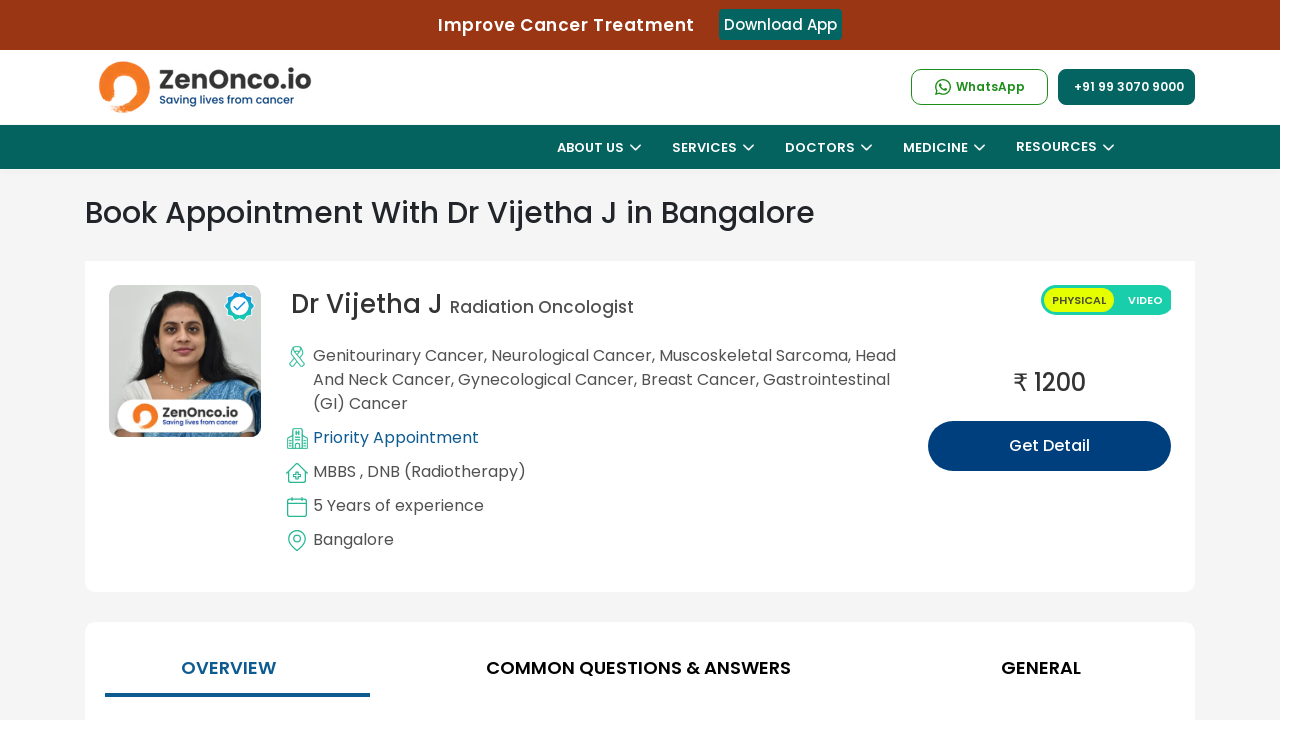

--- FILE ---
content_type: text/html; charset=UTF-8
request_url: https://zenonco.io/best-oncologist-in-bangalore/dr-vijetha-j-oncologist-appointment
body_size: 62090
content:
<!DOCTYPE html>
    	<html lang="en" >
	<head>
	<meta charset="UTF-8"/>
	<meta name="viewport" content="width=device-width, initial-scale=1.0, minimum-scale=1.0, maximum-scale=5.0"/>
    <meta name="google-site-verification" content="ar0pQCdITLQsMfdjcyIrOVFc7X-gtcCV22CSuoa2Gvo" />
	<title>Dr Vijetha J | Radiation Oncologist in Bangalore | Book Appointment</title>
	<meta name="description" content="Dr Vijetha has 5 years of experience after completing her post graduation in the field of Radiation Oncology. She has completed her MBBS from Bangalore Medical College and Research Institute. After which she has worked in HCG and Vydehi Institute of Medical Sciences as a faculty. She also has several International Publications. In the previous Institutions, she had been rigorously working at all kinds of set up like 2D planning, 3D conformal Radiation therapy planning, Image guided Brachytherapy for gynaecological and esophageal cancers, Image guided External RT (CT & planar images), fiducial based Image guided Radiation therapy, Stereotactic Body Radiotherapy (SBRT) and Craniospinal Irradiation with VMAT."/>
	<meta name="keywords" content="Dr Vijetha has 5 years of experience after completing her post graduation in the field of Radiation Oncology. She has completed her MBBS from Bangalore Medical College and Research Institute. After which she has worked in HCG and Vydehi Institute of Medical Sciences as a faculty. She also has several International Publications. In the previous Institutions, she had been rigorously working at all kinds of set up like 2D planning, 3D conformal Radiation therapy planning, Image guided Brachytherapy for gynaecological and esophageal cancers, Image guided External RT (CT & planar images), fiducial based Image guided Radiation therapy, Stereotactic Body Radiotherapy (SBRT) and Craniospinal Irradiation with VMAT."/>
	<meta name="author" content="Dr Vijetha J"/>
	<meta name="robots" content="index, follow"/>
	<meta name="copyright" content="Copyright 2026"/>
	<meta name="country" content="India"/>
	<meta name="language" content="English"/>
	<!--<meta name="alertnate" content="Dr Vijetha J | Radiation Oncologist in Bangalore | Book Appointment" hreflang="en"/>-->
		<link rel="canonical" href="https://zenonco.io/best-oncologist-in-bangalore/dr-vijetha-j-oncologist-appointment"/>	
	
	<!--<link rel="alternate" hreflang="ar" href="https://zenonco.io/ar/best-oncologist-in-bangalore/dr-vijetha-j-oncologist-appointment" /><link rel="alternate" hreflang="bn" href="https://zenonco.io/bn/best-oncologist-in-bangalore/dr-vijetha-j-oncologist-appointment" /><link rel="alternate" hreflang="fr" href="https://zenonco.io/fr/best-oncologist-in-bangalore/dr-vijetha-j-oncologist-appointment" /><link rel="alternate" hreflang="de" href="https://zenonco.io/de/best-oncologist-in-bangalore/dr-vijetha-j-oncologist-appointment" /><link rel="alternate" hreflang="gu" href="https://zenonco.io/gu/best-oncologist-in-bangalore/dr-vijetha-j-oncologist-appointment" /><link rel="alternate" hreflang="hi" href="https://zenonco.io/hi/best-oncologist-in-bangalore/dr-vijetha-j-oncologist-appointment" /><link rel="alternate" hreflang="it" href="https://zenonco.io/it/best-oncologist-in-bangalore/dr-vijetha-j-oncologist-appointment" /><link rel="alternate" hreflang="kn" href="https://zenonco.io/kn/best-oncologist-in-bangalore/dr-vijetha-j-oncologist-appointment" /><link rel="alternate" hreflang="mr" href="https://zenonco.io/mr/best-oncologist-in-bangalore/dr-vijetha-j-oncologist-appointment" /><link rel="alternate" hreflang="ml" href="https://zenonco.io/ml/best-oncologist-in-bangalore/dr-vijetha-j-oncologist-appointment" /><link rel="alternate" hreflang="pa" href="https://zenonco.io/pa/best-oncologist-in-bangalore/dr-vijetha-j-oncologist-appointment" /><link rel="alternate" hreflang="ru" href="https://zenonco.io/ru/best-oncologist-in-bangalore/dr-vijetha-j-oncologist-appointment" /><link rel="alternate" hreflang="sd" href="https://zenonco.io/sd/best-oncologist-in-bangalore/dr-vijetha-j-oncologist-appointment" /><link rel="alternate" hreflang="ar" href="https://zenonco.io/ar/best-oncologist-in-bangalore/dr-vijetha-j-oncologist-appointment" /><link rel="alternate" hreflang="ar" href="https://zenonco.io/ar/best-oncologist-in-bangalore/dr-vijetha-j-oncologist-appointment" /><link rel="alternate" hreflang="es" href="https://zenonco.io/es/best-oncologist-in-bangalore/dr-vijetha-j-oncologist-appointment" /><link rel="alternate" hreflang="sv" href="https://zenonco.io/sv/best-oncologist-in-bangalore/dr-vijetha-j-oncologist-appointment" /><link rel="alternate" hreflang="ta" href="https://zenonco.io/ta/best-oncologist-in-bangalore/dr-vijetha-j-oncologist-appointment" /><link rel="alternate" hreflang="te" href="https://zenonco.io/te/best-oncologist-in-bangalore/dr-vijetha-j-oncologist-appointment" /><link rel="alternate" hreflang="ur" href="https://zenonco.io/ur/best-oncologist-in-bangalore/dr-vijetha-j-oncologist-appointment" />-->	<!--<link rel="alternate" href="https://zenonco.io/" hreflang="x-default" />-->
    <meta name="publisher" content="ZenOnco"/>
	<meta http-equiv="Cache-control" content="no-cache">
	<!-- start Og tag -->
		<!--  Essential META Tags -->
	<meta property="og:title" content="Dr Vijetha J | Radiation Oncologist in Bangalore | Book Appointment"/>
	<meta property="og:type" content="website"/>	
	<meta property="og:image" content="https://zenonco-cf.zenonco.io/zen/website_dr_images/Oncologist/Oncologist/dr_vijetha_j_radiation_oncologist.jpg"/>
	
	<!--<meta property="og:image:type" content="image/jpeg">-->
	<meta property="og:image:width" content="256"/>
	<meta property="og:image:height" content="256"/>
	
<!--	<meta property="og:url" content="https://zenonco.io/best-oncologist-in-bangalore/dr-vijetha-j-oncologist-appointment"/>	-->
	<meta property="og:url" content="https://zenonco.io/best-oncologist-in-bangalore/dr-vijetha-j-oncologist-appointment"/>

	<meta name="twitter:card" content="summary_large_image"/>
	
	<meta property="og:locale" content="en_GB" />
<!--	<meta property="og:locale:alternate" content="fr_FR" />
	<meta property="og:locale:alternate" content="es_ES" /> -->
	
	<meta property="og:description" content="Dr Vijetha has 5 years of experience after completing her post graduation in the field of Radiation Oncology. She has completed her MBBS from Bangalore Medical College and Research Institute. After which she has worked in HCG and Vydehi Institute of Medical Sciences as a faculty. She also has several International Publications. In the previous Institutions, she had been rigorously working at all kinds of set up like 2D planning, 3D conformal Radiation therapy planning, Image guided Brachytherapy for gynaecological and esophageal cancers, Image guided External RT (CT & planar images), fiducial based Image guided Radiation therapy, Stereotactic Body Radiotherapy (SBRT) and Craniospinal Irradiation with VMAT."/>
	<meta property="og:site_name" content="ZenOnco.io"/>	
	
	<meta name="twitter:title" content="Dr Vijetha J | Radiation Oncologist in Bangalore | Book Appointment" />
	<meta name="twitter:image" content="https://zenonco-cf.zenonco.io/zen/website_dr_images/Oncologist/Oncologist/dr_vijetha_j_radiation_oncologist.jpg"/>	
	<meta name="twitter:description" content="Dr Vijetha has 5 years of experience after completing her post graduation in the field of Radiation Oncology. She has completed her MBBS from Bangalore Medical College and Research Institute. After which she has worked in HCG and Vydehi Institute of Medical Sciences as a faculty. She also has several International Publications. In the previous Institutions, she had been rigorously working at all kinds of set up like 2D planning, 3D conformal Radiation therapy planning, Image guided Brachytherapy for gynaecological and esophageal cancers, Image guided External RT (CT & planar images), fiducial based Image guided Radiation therapy, Stereotactic Body Radiotherapy (SBRT) and Craniospinal Irradiation with VMAT."/>	
    <meta name="twitter:site" content="@ZenOncoIO" />  
	<meta name="google-site-verification" content="_EspLr-Ofhk6g2SGNZrG7NGurYQhK0HoeDeB23zZ9DY" />
	
	<!-- Web App Manifest -->
	<link rel="manifest" href="https://zenonco.io/assets/images/fevicon/manifest.json">

	<!-- Apple Touch Icons -->
	<link rel="apple-touch-icon" sizes="180x180" href="https://zenonco.io/assets/images/fevicon/apple-touch-icon-180x180.png">
	<link rel="apple-touch-icon" sizes="152x152" href="https://zenonco.io/assets/images/fevicon/apple-touch-icon-152x152.png">
	<link rel="apple-touch-icon" sizes="120x120" href="https://zenonco.io/assets/images/fevicon/apple-touch-icon-120x120.png">

	<!-- Desktop Favicons -->
	<link rel="icon" type="image/png" sizes="96x96" href="https://zenonco.io/assets/images/fevicon/icon-96x96.png">
	<link rel="icon" type="image/png" sizes="48x48" href="https://zenonco.io/assets/images/fevicon/icon-48x48.png">
	<link rel="icon" type="image/png" sizes="32x32" href="https://zenonco.io/assets/images/fevicon/favicon-32x32.png">
	<link rel="icon" type="image/png" sizes="16x16" href="https://zenonco.io/assets/images/fevicon/favicon-16x16.png">

	<!-- ICO Favicon for legacy browsers -->
	<link rel="shortcut icon" href="https://zenonco.io/assets/images/fevicon/favicon.ico" type="image/x-icon">

	<!-- Mobile Web App Settings -->
	<meta name="mobile-web-app-capable" content="yes">
	<meta name="apple-mobile-web-app-status-bar-style" content="black-translucent">
	<meta name="apple-mobile-web-app-title" content="Zenonco">
	
	<link rel="icon" href="https://zenonco-web-image.s3.ap-south-1.amazonaws.com/assets/images/icons/ribbon-icon.svg" type="image/svg+xml" sizes="16x16">
	 
   <link rel="preconnect" href="https://fonts.gstatic.com" crossorigin>
   <style type="text/css">
            @font-face {font-family: 'Poppins';font-style: normal;font-weight: 300;font-display: swap;src: url(https://zenonco.io/assets/css/fonts/poppins/pxiByp8kv8JHgFVrLDz8Z11lFc-K.woff2) format('woff2');unicode-range: U+0900-097F, U+1CD0-1CF6, U+1CF8-1CF9, U+200C-200D, U+20A8, U+20B9, U+25CC, U+A830-A839, U+A8E0-A8FB;}@font-face {font-family: 'Poppins';font-style: normal;font-weight: 300;font-display: swap;src: url(https://zenonco.io/assets/css/fonts/poppins/pxiByp8kv8JHgFVrLDz8Z1JlFc-K.woff2) format('woff2');unicode-range: U+0100-024F, U+0259, U+1E00-1EFF, U+2020, U+20A0-20AB, U+20AD-20CF, U+2113, U+2C60-2C7F, U+A720-A7FF;}@font-face {font-family: 'Poppins';font-style: normal;font-weight: 300;font-display: swap;src: url(https://zenonco.io/assets/css/fonts/poppins/pxiByp8kv8JHgFVrLDz8Z1xlFQ.woff2) format('woff2');unicode-range: U+0000-00FF, U+0131, U+0152-0153, U+02BB-02BC, U+02C6, U+02DA, U+02DC, U+2000-206F, U+2074, U+20AC, U+2122, U+2191, U+2193, U+2212, U+2215, U+FEFF, U+FFFD;}@font-face {font-family: 'Poppins';font-style: normal;font-weight: 400;font-display: swap;src: url(https://zenonco.io/assets/css/fonts/poppins/pxiEyp8kv8JHgFVrJJbecmNE.woff2) format('woff2');unicode-range: U+0900-097F, U+1CD0-1CF6, U+1CF8-1CF9, U+200C-200D, U+20A8, U+20B9, U+25CC, U+A830-A839, U+A8E0-A8FB;}@font-face {font-family: 'Poppins';font-style: normal;font-weight: 400;font-display: swap;src: url(https://zenonco.io/assets/css/fonts/poppins/pxiEyp8kv8JHgFVrJJnecmNE.woff2) format('woff2');unicode-range: U+0100-024F, U+0259, U+1E00-1EFF, U+2020, U+20A0-20AB, U+20AD-20CF, U+2113, U+2C60-2C7F, U+A720-A7FF;}@font-face {font-family: 'Poppins';font-style: normal;font-weight: 400;font-display: swap;src: url(https://zenonco.io/assets/css/fonts/poppins/pxiEyp8kv8JHgFVrJJfecg.woff2) format('woff2');unicode-range: U+0000-00FF, U+0131, U+0152-0153, U+02BB-02BC, U+02C6, U+02DA, U+02DC, U+2000-206F, U+2074, U+20AC, U+2122, U+2191, U+2193, U+2212, U+2215, U+FEFF, U+FFFD;}@font-face {font-family: 'Poppins';font-style: normal;font-weight: 500;font-display: swap;src: url(https://zenonco.io/assets/css/fonts/poppins/pxiByp8kv8JHgFVrLGT9Z11lFc-K.woff2) format('woff2');unicode-range: U+0900-097F, U+1CD0-1CF6, U+1CF8-1CF9, U+200C-200D, U+20A8, U+20B9, U+25CC, U+A830-A839, U+A8E0-A8FB;}@font-face {font-family: 'Poppins';font-style: normal;font-weight: 500;font-display: swap;src: url(https://zenonco.io/assets/css/fonts/poppins/pxiByp8kv8JHgFVrLGT9Z1JlFc-K.woff2) format('woff2');unicode-range: U+0100-024F, U+0259, U+1E00-1EFF, U+2020, U+20A0-20AB, U+20AD-20CF, U+2113, U+2C60-2C7F, U+A720-A7FF;}@font-face {font-family: 'Poppins';font-style: normal;font-weight: 500;font-display: swap;src: url(https://zenonco.io/assets/css/fonts/poppins/pxiByp8kv8JHgFVrLGT9Z1xlFQ.woff2) format('woff2');unicode-range: U+0000-00FF, U+0131, U+0152-0153, U+02BB-02BC, U+02C6, U+02DA, U+02DC, U+2000-206F, U+2074, U+20AC, U+2122, U+2191, U+2193, U+2212, U+2215, U+FEFF, U+FFFD;}@font-face {font-family: 'Poppins';font-style: normal;font-weight: 600;font-display: swap;src: url(https://zenonco.io/assets/css/fonts/poppins/pxiByp8kv8JHgFVrLEj6Z11lFc-K.woff2) format('woff2');unicode-range: U+0900-097F, U+1CD0-1CF6, U+1CF8-1CF9, U+200C-200D, U+20A8, U+20B9, U+25CC, U+A830-A839, U+A8E0-A8FB;}@font-face {font-family: 'Poppins';font-style: normal;font-weight: 600;font-display: swap;src: url(https://zenonco.io/assets/css/fonts/poppins/pxiByp8kv8JHgFVrLEj6Z1JlFc-K.woff2) format('woff2');unicode-range: U+0100-024F, U+0259, U+1E00-1EFF, U+2020, U+20A0-20AB, U+20AD-20CF, U+2113, U+2C60-2C7F, U+A720-A7FF;}@font-face {font-family: 'Poppins';font-style: normal;font-weight: 600;font-display: swap;src: url(https://zenonco.io/assets/css/fonts/poppins/pxiByp8kv8JHgFVrLEj6Z1xlFQ.woff2) format('woff2');unicode-range: U+0000-00FF, U+0131, U+0152-0153, U+02BB-02BC, U+02C6, U+02DA, U+02DC, U+2000-206F, U+2074, U+20AC, U+2122, U+2191, U+2193, U+2212, U+2215, U+FEFF, U+FFFD;}@font-face {font-family: 'Poppins';font-style: normal;font-weight: 700;font-display: swap;src: url(https://zenonco.io/assets/css/fonts/poppins/pxiByp8kv8JHgFVrLCz7Z11lFc-K.woff2) format('woff2');unicode-range: U+0900-097F, U+1CD0-1CF6, U+1CF8-1CF9, U+200C-200D, U+20A8, U+20B9, U+25CC, U+A830-A839, U+A8E0-A8FB;}@font-face {font-family: 'Poppins';font-style: normal;font-weight: 700;font-display: swap;src: url(https://zenonco.io/assets/css/fonts/poppins/pxiByp8kv8JHgFVrLCz7Z1JlFc-K.woff2) format('woff2');unicode-range: U+0100-024F, U+0259, U+1E00-1EFF, U+2020, U+20A0-20AB, U+20AD-20CF, U+2113, U+2C60-2C7F, U+A720-A7FF;}@font-face {font-family: 'Poppins';font-style: normal;font-weight: 700;font-display: swap;src: url(https://zenonco.io/assets/css/fonts/poppins/pxiByp8kv8JHgFVrLCz7Z1xlFQ.woff2) format('woff2');unicode-range: U+0000-00FF, U+0131, U+0152-0153, U+02BB-02BC, U+02C6, U+02DA, U+02DC, U+2000-206F, U+2074, U+20AC, U+2122, U+2191, U+2193, U+2212, U+2215, U+FEFF, U+FFFD;}
        
                
				.fab,.far,body{font-weight:400}dl,h1,h2,h3,h4,h5,h6,ol,p,ul{margin-top:0}.custom-select,.form-control{width:100%;height:calc(2.25rem + 2px)}.fa,.fab,.fad,.fal,.far,.fas,[class*=" icon-"],[class^=icon-]{font-style:normal;font-variant:normal;-webkit-font-smoothing:antialiased;-moz-osx-font-smoothing:grayscale}.dropdown-menu,.nav,#NewHeaderId,.navbar ul{list-style:none}.btn,.custom-select,.header-contact a,img{vertical-align:middle}.navbar ul li .mega-drop-inner a,nav ul li.drop-down ul a{padding:6px 10px 6px 15px}*,.slick-slider,::after,::before{box-sizing:border-box}.slick-slider,html{-webkit-tap-highlight-color:transparent}@font-face{font-family:icomoon;src:url(https://zenonco.io/assets/css/fonts/icons/icomoon.eot?c2x2in);src:url(https://zenonco.io/assets/css/fonts/icons/icomoon.eot?c2x2in#iefix) format('embedded-opentype'),url(https://zenonco.io/assets/css/fonts/icons/icomoon.ttf?c2x2in) format('truetype'),url(https://zenonco.io/assets/css/fonts/icons/icomoon.woff?c2x2in) format('woff'),url(https://zenonco.io/assets/css/fonts/icons/icomoon.svg?c2x2in#icomoon) format('svg');font-weight:400;font-style:normal;font-display:swap}@font-face{font-family:"Font Awesome 5 Brands";font-style:normal;font-weight:400;font-display:block;src:url(https://zenonco.io/assets/css/fonts/webfonts/fa-brands-400.eot);src:url(https://zenonco.io/assets/css/fonts/webfonts/fa-brands-400.eot?#iefix) format("embedded-opentype"),url(https://zenonco.io/assets/css/fonts/webfonts/fa-brands-400.ttf) format("truetype")}.fab{font-family:"Font Awesome 5 Brands"}.fa,.fab,.fad,.fal,.far,.fas{display:inline-block;text-rendering:auto;line-height:1}.fa-linkedin:before{content:"\f08c"}.floating-wpp{position:fixed;bottom:15px;right:10px!important;left:15px;font-size:14px;transition:bottom .2s;z-index:9;border-radius:50%}.floating-wpp .floating-wpp-button{position:relative;border-radius:50%;box-shadow:1px 1px 4px rgba(60,60,60,.4);transition:box-shadow .2s;cursor:pointer;overflow:hidden}.floating-wpp .floating-wpp-button:after{content:"";z-index:9;position:absolute;height:200%;width:200%;transition:3s;transform:rotate(45deg);animation:3s linear infinite slide}.floating-wpp .floating-wpp-button img,.floating-wpp .floating-wpp-button svg{position:absolute;width:100%;height:auto;object-fit:cover;top:50%;left:50%;transform:translate3d(-50%,-50%,0);border-radius:50%}.floating-wpp:hover{bottom:17px}.floating-wpp:hover .floating-wpp-button{box-shadow:1px 2px 8px rgba(60,60,60,.4)}.floating-wpp .floating-wpp-popup{border-radius:6px;background-color:#e5ddd5;position:absolute;overflow:hidden;padding:0;box-shadow:1px 2px 8px rgba(60,60,60,.25);width:0;height:0;bottom:0;opacity:0;transition:bottom .1s ease-out,opacity .2s ease-out;transform-origin:bottom}.floating-wpp .floating-wpp-popup.active{padding:0 12px 12px;width:260px;height:auto;bottom:82px;opacity:1}.floating-wpp .floating-wpp-popup .floating-wpp-message{background-color:#fff;padding:8px;border-radius:0 5px 5px;box-shadow:1px 1px 1px rgba(0,0,0,.15);opacity:0;transition:opacity .2s}.floating-wpp .floating-wpp-popup.active .floating-wpp-message{opacity:1;transition-delay:.2s}.floating-wpp .floating-wpp-popup .floating-wpp-head{text-align:right;color:#fff;margin:0 -15px 10px;padding:6px 12px;display:flex;justify-content:space-between;cursor:pointer}.floating-wpp .floating-wpp-input-message{background-color:#fff;margin:10px -15px -15px;padding:0 15px;display:flex;align-items:center}.nav,.row{display:-ms-flexbox;-ms-flex-wrap:wrap}.floating-wpp .floating-wpp-input-message textarea{border:1px solid #ccc;border-radius:4px;box-shadow:none;padding:8px;margin:10px 0;width:100%;max-width:100%;font-family:inherit;font-size:inherit;resize:none;height:150px}.floating-wpp .floating-wpp-btn-send{margin-left:12px;font-size:0;cursor:pointer}@-webkit-keyframes pulse{0%{-webkit-box-shadow:0 0 0 0 rgba(37,211,102,.8)}30%{-webkit-box-shadow:0 0 0 50px rgba(37,211,102,.5)}60%{-webkit-box-shadow:0 0 0 0 rgba(37,211,102,.2)}100%,80%{-webkit-box-shadow:0 0 0 0 transparent}}@keyframes pulse{0%{-moz-box-shadow:0 0 0 0 rgba(37,211,102,.8);box-shadow:0 0 0 0 rgba(37,211,102,.8)}30%{-moz-box-shadow:0 0 0 50px rgba(37,211,102,.5);box-shadow:0 0 0 10px rgba(37,211,102,.5)}60%{-moz-box-shadow:0 0 0 0 rgba(37,211,102,.2);box-shadow:0 0 0 10px transparent}100%,80%{-moz-box-shadow:0 0 0 0 transparent;box-shadow:0 0 0 0 transparent}}:root{--blue:#007bff;--indigo:#6610f2;--purple:#6f42c1;--pink:#e83e8c;--red:#dc3545;--orange:#fd7e14;--yellow:#ffc107;--green:#28a745;--teal:#20c997;--cyan:#17a2b8;--white:#fff;--gray:#6c757d;--gray-dark:#343a40;--primary:#007bff;--secondary:#6c757d;--success:#28a745;--info:#17a2b8;--warning:#ffc107;--danger:#dc3545;--light:#f8f9fa;--dark:#343a40;--breakpoint-xs:0;--breakpoint-sm:576px;--breakpoint-md:768px;--breakpoint-lg:992px;--breakpoint-xl:1200px;--font-family-sans-serif:-apple-system,BlinkMacSystemFont,"Segoe UI",Roboto,"Helvetica Neue",Arial,sans-serif,"Apple Color Emoji","Segoe UI Emoji","Segoe UI Symbol","Noto Color Emoji";--font-family-monospace:SFMono-Regular,Menlo,Monaco,Consolas,"Liberation Mono","Courier New",monospace}html{font-family:sans-serif;line-height:1.15;-webkit-text-size-adjust:100%;-ms-text-size-adjust:100%;-ms-overflow-style:scrollbar;scroll-behavior:smooth}#gtranslate_wrapper .dropdown-menu.show,.no-js .owl-carousel,.no-js .owl-carousel-webz,.owl-carousel-webz.owl-loaded,.owl-carousel.owl-loaded,.slick-initialized .slick-slide,.slick-slide img,article,aside,figcaption,figure,footer,header,hgroup,main,nav,section{display:block}body{margin:0;font-family:-apple-system,BlinkMacSystemFont,"Segoe UI",Roboto,"Helvetica Neue",Arial,sans-serif,"Apple Color Emoji","Segoe UI Emoji","Segoe UI Symbol","Noto Color Emoji";font-size:1rem;line-height:1.5;color:#212529;text-align:left;background-color:#fff}dl,ol,p,ul{margin-bottom:1rem}#notification p,.form-check-label,ol ol,ol ul,ul ol,ul ul{margin-bottom:0}b,strong{font-weight:bolder}a{color:#007bff;text-decoration:none;background-color:transparent;-webkit-text-decoration-skip:objects}a:not([href]):not([tabindex]){color:inherit;text-decoration:none}img{border-style:none}label{display:inline-block;margin-bottom:.5rem}button{border-radius:0}button,input,optgroup,select,textarea{margin:0;font-family:inherit;font-size:inherit;line-height:inherit}button,input{overflow:visible}button,select{text-transform:none}[type=reset],[type=submit],button,html [type=button]{-webkit-appearance:button}input[type=checkbox],input[type=radio]{box-sizing:border-box;padding:0}.h1,.h2,.h3,.h4,.h5,.h6,h1,h2,h3,h4,h5,h6{margin-bottom:.5rem;font-family:inherit;font-weight:500;line-height:1.2;color:inherit}.btn,.btn-link,.small,small{font-weight:400}.btn,.form-control{line-height:1.5;font-size:1rem}.h1,h1{font-size:2.5rem}.h2,h2{font-size:2rem}.h3,h3{font-size:1.75rem}.h4,h4{font-size:1.5rem}.h5,h5{font-size:1.25rem}.h6,h6{font-size:1rem}.small,small{font-size:80%}.container,.container-fluid{width:100%;padding-right:15px;padding-left:15px;margin-right:auto;margin-left:auto}@media (min-width:576px){.container{max-width:540px}.col-sm-12{-ms-flex:0 0 100%;flex:0 0 100%;max-width:100%}}@media (min-width:768px){.container{max-width:720px}.col-md-3{-ms-flex:0 0 25%;flex:0 0 25%;max-width:25%}.col-md-4{-ms-flex:0 0 33.333333%;flex:0 0 33.333333%;max-width:33.333333%}.col-md-5{-ms-flex:0 0 41.666667%;flex:0 0 41.666667%;max-width:41.666667%}.col-md-6{-ms-flex:0 0 50%;flex:0 0 50%;max-width:49%}.col-md-7{-ms-flex:0 0 58.333333%;flex:0 0 58.333333%;max-width:58.333333%}.col-md-8{-ms-flex:0 0 66.666667%;flex:0 0 66.666667%;max-width:66.666667%}.col-md-9{-ms-flex:0 0 75%;flex:0 0 75%;max-width:75%}.col-md-12{-ms-flex:0 0 100%;flex:0 0 100%;max-width:100%}}@media (min-width:992px){.container{max-width:960px}}@media (min-width:1200px){.container{max-width:1140px}}.col,.col-12{max-width:100%}.row{display:flex;flex-wrap:wrap;margin-right:-15px;margin-left:-15px}.col,.col-1,.col-10,.col-11,.col-12,.col-2,.col-3,.col-4,.col-5,.col-6,.col-7,.col-8,.col-9,.col-auto,.col-lg,.col-lg-1,.col-lg-10,.col-lg-11,.col-lg-12,.col-lg-2,.col-lg-3,.col-lg-4,.col-lg-5,.col-lg-6,.col-lg-7,.col-lg-8,.col-lg-9,.col-lg-auto,.col-md,.col-md-1,.col-md-10,.col-md-11,.col-md-12,.col-md-2,.col-md-3,.col-md-4,.col-md-5,.col-md-6,.col-md-7,.col-md-8,.col-md-9,.col-md-auto,.col-sm,.col-sm-1,.col-sm-10,.col-sm-11,.col-sm-12,.col-sm-2,.col-sm-3,.col-sm-4,.col-sm-5,.col-sm-6,.col-sm-7,.col-sm-8,.col-sm-9,.col-sm-auto,.col-xl,.col-xl-1,.col-xl-10,.col-xl-11,.col-xl-12,.col-xl-2,.col-xl-3,.col-xl-4,.col-xl-5,.col-xl-6,.col-xl-7,.col-xl-8,.col-xl-9,.col-xl-auto{position:relative;width:100%;min-height:1px;padding-right:15px;padding-left:15px}.col{-ms-flex-preferred-size:0;flex-basis:0;-ms-flex-positive:1;flex-grow:1}.col-12{-ms-flex:0 0 100%;flex:0 0 100%}.form-control{display:block;padding:.375rem .75rem;color:#495057;background-color:#fff;background-clip:padding-box;border:1px solid #ced4da;border-radius:.25rem;transition:border-color .15s ease-in-out,box-shadow .15s ease-in-out}.form-group{margin-bottom:1rem}.form-check{position:relative;display:block;padding-left:1.25rem}.form-check-input{position:absolute;margin-top:.3rem;margin-left:-1.25rem}.btn{display:inline-block;text-align:center;white-space:nowrap;-webkit-user-select:none;-moz-user-select:none;-ms-user-select:none;user-select:none;border:1px solid transparent;padding:.375rem .75rem;border-radius:.25rem;transition:color .15s ease-in-out,background-color .15s ease-in-out,border-color .15s ease-in-out,box-shadow .15s ease-in-out}#notification span.dismiss,.btn:not(:disabled):not(.disabled),.menu-toggle:hover,.multiselect-container .multiselect-all .form-check-label,.multiselect-container .multiselect-all.dropdown-item,.multiselect-container .multiselect-all.dropdown-toggle,.multiselect-container .multiselect-group .form-check-label,.multiselect-container .multiselect-group.dropdown-item,.multiselect-container .multiselect-group.dropdown-toggle,.multiselect-container .multiselect-option .form-check-label,.multiselect-container .multiselect-option.dropdown-item,.multiselect-container .multiselect-option.dropdown-toggle{cursor:pointer}.btn-link{color:#007bff;background-color:transparent}.btn-block,.owl-carousel .owl-item img,.owl-carousel-webz .owl-item img{display:block;width:100%}.fade{transition:opacity .15s linear}.fade:not(.show){opacity:0}.modal.show .modal-dialog{-webkit-transform:translate(0,0);transform:translate(0,0)}.modal-backdrop{position:fixed;top:0;right:0;bottom:0;left:0;z-index:1040;background:rgba(0,0,0,.5);backdrop-filter:blur(5px);-webkit-backdrop-filter:blur(5px)}.dropdown-toggle::after{display:inline-block;width:0;height:0;margin-left:.255em;vertical-align:.255em;content:"";border-top:.3em solid;border-right:.3em solid transparent;border-bottom:0;border-left:.3em solid transparent}.dropdown-menu{position:absolute;top:100%;left:0;z-index:1000;display:none;float:left;min-width:10rem;padding:.5rem 0;margin:.125rem 0 0;font-size:1rem;color:#212529;text-align:left;background-color:#fff;background-clip:padding-box;border:1px solid rgba(0,0,0,.15);border-radius:.25rem}.alert,.navbar{position:relative}#gtranslate_wrapper .dropdown-item,.dropdown-item{font-weight:400;text-align:inherit;white-space:nowrap;clear:both}.dropdown-item,button.close{background-color:transparent}.dropdown-item{display:block;width:100%;padding:.25rem 1.5rem;color:#212529;border:0}.btn-group,.btn-group-vertical{position:relative;display:-ms-inline-flexbox;display:inline-flex;vertical-align:middle}.custom-select{display:inline-block;padding:.375rem 1.75rem .375rem .75rem;line-height:1.5;color:#495057;background:url("data:image/svg+xml;charset=utf8,%3Csvg xmlns='http://www.w3.org/2000/svg' viewBox='0 0 4 5'%3E%3Cpath fill='%23343a40' d='M2 0L0 2h4zm0 5L0 3h4z'/%3E%3C/svg%3E") right .75rem center/8px 10px no-repeat #fff;border:1px solid #ced4da;border-radius:.25rem;-webkit-appearance:none;-moz-appearance:none;appearance:none}.custom-control-label::before,.custom-file-label,.custom-select{transition:background-color .15s ease-in-out,border-color .15s ease-in-out,box-shadow .15s ease-in-out}.nav{display:flex;flex-wrap:wrap;padding-left:0;margin-bottom:0}.navbar{display:-ms-flexbox;display:flex;-ms-flex-wrap:wrap;flex-wrap:wrap;-ms-flex-align:center;align-items:center;-ms-flex-pack:justify;justify-content:space-between}.navbar ul li .mega-drop-inner .btn,.navbar-brand{display:inline-block}.navbar-brand{font-size:1.25rem;line-height:inherit;white-space:nowrap}.alert{padding:.75rem 1.25rem;margin-bottom:1rem;border:1px solid transparent;border-radius:.25rem}.alert-danger{color:#721c24;background-color:#f8d7da;border-color:#f5c6cb}.modal-open .modal{overflow-x:hidden;overflow-y:auto}.modal{position:fixed;top:0;right:0;bottom:0;left:0;z-index:1050;display:none;overflow:hidden;outline:0}#gtranslate_wrapper .drop-down,.modal-body,.modal-content,.modal-dialog,.navbar>ul>li,nav ul li.drop-down ul li.sub-drop,span.multiselect-native-select{position:relative}.modal-dialog{width:auto;margin:.5rem;pointer-events:none}.modal-dialog-centered{display:-ms-flexbox;display:flex;-ms-flex-align:center;align-items:center;min-height:calc(100% - (.5rem * 2))}.modal-content{display:-ms-flexbox;display:flex;-ms-flex-direction:column;flex-direction:column;width:100%;pointer-events:auto;background-color:#fff;background-clip:padding-box;border:1px solid rgba(0,0,0,.2);border-radius:.3rem;outline:0}.modal-body{-ms-flex:1 1 auto;flex:1 1 auto;padding:1rem}.align-bottom{vertical-align:bottom!important}.bg-light{background-color:#f8f9fa!important}.rounded{border-radius:.25rem!important}#gtranslate_wrapper .dropdown-toggle::after,.d-none{display:none!important}.d-block{display:block!important}.d-flex{display:-ms-flexbox!important;display:flex!important;margin-left:0;margin-right:0}.justify-content-center{-ms-flex-pack:center!important;justify-content:center!important}.align-items-center{-ms-flex-align:center!important;align-items:center!important}.mb-0,.my-0{margin-bottom:0!important}.mb-1,.my-1{margin-bottom:.25rem!important}.mt-2,.my-2{margin-top:.5rem!important}.mb-2,.my-2{margin-bottom:.5rem!important}.mt-3,.my-3{margin-top:1rem!important}.ml-3,.mx-3{margin-left:1rem!important}.mt-4,.my-4{margin-top:1.5rem!important}.ml-5,.mx-5{margin-left:3rem!important}.ml-0,.mx-0{margin-left:0!important}.mr-0,.my-0{margin-right:0!important}.pt-0,.py-0{padding-top:0!important}.pr-0,.px-0{padding-right:0!important}.pl-0,.px-0{padding-left:0!important}.pt-4,.py-4{padding-top:1.5rem!important}.pl-5,.px-5{padding-left:3rem!important}.ml-auto,.mx-auto{margin-left:auto!important}.text-left{text-align:left!important}.text-right{text-align:right!important}.text-center{text-align:center!important}#NewHeaderId,.navbar ul,.navbar ul li.mega-drop-full{position:unset}span.multiselect-native-select select{border:0!important;clip:rect(0 0 0 0)!important;height:1px!important;margin:-1px -1px -1px -3px!important;overflow:hidden!important;padding:0!important;position:absolute!important;width:1px!important;left:50%;top:30px}nav ul li.drop-down ul,nav ul li.mega-drop .mega-drop-inner,nav ul li.mega-drop-full .mega-drop-inner{background:rgba(255,255,255,.98);border-top:1px solid #e7f4fc;border-bottom-left-radius:8px;border-bottom-right-radius:8px;box-shadow:0 3px 4px 0 rgba(182,214,238,.15)}.multiselect.dropdown-toggle:after,.owl-carousel-webz .owl-dots.disabled,.owl-carousel-webz .owl-nav.disabled,.owl-dots,.sch-con,.service_btn.see-all,.slick-arrow.slick-hidden{display:none}.multiselect{overflow:hidden;text-overflow:ellipsis}.multiselect-container{position:absolute;list-style-type:none;margin:0;padding:0}.multiselect-container .multiselect-all,.multiselect-container .multiselect-group,.multiselect-container .multiselect-option{padding:.25rem .25rem .25rem .75rem}.multiselect-container .multiselect-all .form-check,.multiselect-container .multiselect-group .form-check,.multiselect-container .multiselect-option .form-check{padding:0 5px 0 20px}[class*=" icon-"],[class^=icon-]{font-family:icomoon!important;speak:never;font-weight:400;text-transform:none;line-height:1}.navbar,body{font-family:Poppins,sans-serif}.icon-youtube:before{content:"\e904"}.icon-twitter:before{content:"\e905"}.icon-linkedin:before{content:"\e906"}.icon-instagram:before{content:"\e907"}.icon-facebook:before{content:"\e908"}body{overflow-x:hidden;counter-reset:my-sec-counter}.page-wrapper{position:-webkit-sticky;position:sticky;top:0;background-color:#fff;z-index:99;transition:.4s ease-out;padding:0}.navbar{grid-template-columns:1fr 3fr auto 3fr;align-items:center;height:auto;padding:0}a.navbar-brand>img{width:240px;height:auto}.navbar-brand{margin-right:0;padding:0}.navbar img{height:auto;width:auto;justify-self:start;margin-left:0}#NewHeaderId,.navbar ul{grid-template-columns:repeat(5,1fr)}.navbar>ul{width:555px}.navbar ul li .mega-drop-inner .devider{color:#ccc}.nav-item .nav-name{line-height:11px}.nav-item .no-link,.nav-item a{color:#000;font-size:16px;font-weight:600;text-decoration:none;transition:color .3s ease-out;display:block;letter-spacing:20%;position:relative}.nav-item a img{margin:0}.nav-item .no-link,.nav-item>a{border-bottom:3px solid #fff}.header-contact{text-align:right;position:relative}.header-contact a{margin-left:10px;display:inline-block;color:#333;margin-top:-9px}.header-contact img{margin:0;height:36px}.header-calln>span{font-size:20px;color:#000;font-weight:600;display:block;line-height:18px;margin-top:5px}.header-calln>small{display:block;font-size:13px;font-weight:500;line-height:12px;color:#666;text-align:left}#buyCancerMedicines h6,#liveExperiences .content h4,.bestOncologists h6{display:-webkit-box;-webkit-line-clamp:2;-webkit-box-orient:vertical}.no-search{transform:translate(0);transition:transform .7s ease-in-out}nav ul li.blog-post .nav-item,nav ul li.mega-drop .mega-drop-inner,nav ul li.mega-drop-full .mega-drop-inner{opacity:0;visibility:hidden;-webkit-transition:opacity .3s ease-in-out;-moz-transition:opacity .3s ease-in-out;left:-9999px;top:-9999px;overflow:auto;position:absolute}.black-overlay,.black-overlay2{background-color:rgb(0 0 0/80%);height:100vh;width:100%;position:fixed;z-index:999;display:none;top:0}.nav-item .no-link:hover,.nav-item a:hover,nav ul li.drop-down:hover>ul.lang li a.active{color:#3498db}nav ul li.blog-post,nav ul li.contact-drop,nav ul li.mega-drop{position:static}.mega-drop .mega-drop-inner{max-width:525px}nav ul li.mega-drop .mega-drop-inner,nav ul li.mega-drop-full .mega-drop-inner{transition:opacity .3s ease-in-out}nav ul li.mega-drop .mega-drop-inner ul,nav ul li.mega-drop-full .mega-drop-inner ul{width:100%;float:none;padding:25px 15px 15px;display:block}nav ul li.mega-drop .mega-drop-inner>.container-fluid>.row>.col,nav ul li.mega-drop-full .mega-drop-inner>.container-fluid>.row>.col{border-right:1px solid #e7f4fc}nav ul li.mega-drop .mega-drop-inner>.container-fluid>.row>.col:last-child,nav ul li.mega-drop-full .mega-drop-inner>.container-fluid>.row>.col:last-child{border-right:none}nav ul li.mega-drop .mega-drop-inner h6,nav ul li.mega-drop-full .mega-drop-inner h6{font-size:13px;font-weight:600}nav ul li.mega-drop-full:hover .mega-drop-inner,nav ul li.mega-drop:hover .mega-drop-inner{opacity:1;left:0;right:0;top:100%;visibility:visible}nav ul li.mega-drop-full:hover .mega-drop-inner{margin-left:-30.33%;margin-right:-30.33%}nav ul li.blog-post:hover .nav-item{opacity:1;top:100%;left:0;visibility:visible}nav ul li.blog-post .nav-item{width:100%;padding:40px 0;background:#daeaef;border-top:3px solid #ff3d2e;transition:opacity .3s ease-in-out}nav ul li.drop-down ul,nav ul li.drop-down ul li.sub-drop>ul{-webkit-transition:opacity .3s ease-in-out;-moz-transition:opacity .3s ease-in-out;opacity:0;visibility:hidden}nav ul li.blog-post .nav-item .item{float:left;width:-webkit-calc(25% - 40px);width:calc(25% - 40px);background:#272f32;padding:10px;margin:10px;border-radius:5px}nav ul li.blog-post .nav-item .item img{width:100%;height:150px}nav ul li.blog-post .nav-item .item h3{font-size:15px}nav ul li.blog-post .nav-item .item a{color:#ff3d2e}nav ul li.drop-down ul{position:absolute;top:-9999px;left:-99999px;width:230px;transition:opacity .3s ease-in-out;padding:0 0 15px;margin:0;text-align:left}nav ul li.drop-down ul a{position:relative;display:block;-webkit-transition:.3s ease-in-out;-moz-transition:.3s ease-in-out;transition:.3s ease-in-out}nav ul li.drop-down ul a:after,nav ul li.drop-down ul a:before,nav ul li.mega-drop ul a:after,nav ul li.mega-drop ul a:before,nav ul li.mega-drop-full ul a:after,nav ul li.mega-drop-full ul a:before{border-right:1px solid;content:'';display:block;height:5px;margin-top:-3px;position:absolute;transform:rotate(135deg);left:5px;top:14px;width:0}nav ul li.drop-down ul a:after,nav ul li.mega-drop ul a:after,nav ul li.mega-drop-full ul a:after{margin-top:-1px;transform:rotate(45deg)}nav ul li.drop-down:hover>ul.lang{left:-55px;width:170px}nav ul li.drop-down:hover>ul.lang li a.active span{position:absolute;width:19px;height:19px;right:0;top:5px}#myModalShow .modal-content,#thanks2 .modal-content,nav ul li.drop-down ul.lang a:after,nav ul li.drop-down ul.lang a:before{border:none}nav ul li.drop-down ul:after{border-color:rgba(236,240,241,0);border-bottom-color:#ecf0f1;border-width:5px;margin-left:-5px}nav ul li.drop-down ul:before{border-color:rgba(231,76,60,0);border-bottom-color:#e74c3c;border-width:9px;margin-left:-9px}nav ul>li.drop-down:hover>ul{opacity:1;top:100%;left:0;visibility:visible;padding:15px}nav ul li.drop-down ul li.sub-drop:after{content:'\f101';position:Absolute;right:10px;top:50%;margin-top:-10px;height:20px;width:20px;line-height:20px;text-align:center;display:block}nav ul li.drop-down ul li.sub-drop>ul{left:90%;width:150px;background:#ecf0f1;top:-99999px;border-left:3px solid #e74c3c;position:Absolute;transition:opacity .3s ease-in-out}nav ul li.drop-down ul li.sub-drop:hover ul{opacity:1;left:100%;top:0;visibility:visible}.arrow_box:after,nav ul li.drop-down ul li.sub-drop ul:before{right:100%;top:15px;border:solid transparent;content:" ";height:0;width:0;position:absolute;pointer-events:none}nav ul li.drop-down ul li.sub-drop ul:after{border-color:rgba(236,240,241,0);border-right-color:#ecf0f1;border-width:5px;margin-top:-5px}nav ul li.drop-down ul li.sub-drop ul:before{border-color:rgba(231,76,60,0);border-right-color:#e74c3c;border-width:9px;margin-top:-9px}nav ul li.contact-drop .contact-drop-inner{position:Absolute;left:-9999px;top:-9999px;opacity:0;visibility:hidden;width:100%;border-top:3px solid #ff3d2e;overflow:auto;background:#ecf0f1;-webkit-transition:opacity .3s ease-in-out;-moz-transition:opacity .3s ease-in-out;transition:opacity .3s ease-in-out}nav ul li.contact-drop:hover .contact-drop-inner{opacity:1;left:0;top:100%;visibility:visible}nav ul li.contact-drop .contact-drop-inner form{float:left;width:46%;padding:20px 0;margin:0 2%}nav ul li.contact-drop .contact-drop-inner form span{display:block;font:400 14px oswald,fontawesome,sans-serif;text-transform:uppercase;letter-spacing:1px}nav ul li.contact-drop .contact-drop-inner form input,nav ul li.contact-drop .contact-drop-inner form textarea{display:block;width:50%;padding:10px;background:#2c3e50;border:none;outline:0;color:#e74c3c;font-family:oswald,sans-serif;margin-bottom:10px}nav ul li.contact-drop .contact-drop-inner .misc-contact{float:right;width:50%;padding:20px 0}nav ul li.contact-drop .contact-drop-inner .misc-contact a,nav ul li.contact-drop .contact-drop-inner .misc-contact span{color:#e74c3c}.header-contact a.header-search-btn{padding:10px}.header-contact a.header-search-btn img{width:20px;height:20px}@media (max-width:767px){.nav-item>a,.navbar li{padding:0!important}.nav-item .no-link,.nav-item>a{padding:10px 0!important}.navbar .mobile-nav>li>ul{padding-left:20px!important}.mega-drop-inner ul{padding-left:40px!important}.navbar .mobile-nav>li>ul>li:first-child{margin-top:10px}#NewHeaderId,.navbar ul{overflow-y:scroll;padding-right:62px}nav ul li.mega-drop .mega-drop-inner h6,nav ul li.mega-drop-full .mega-drop-inner h6{text-align:left;margin-top:15px;padding-left:0!important}.navbar ul .mega-drop-inner ul,nav ul li.drop-down ul,nav ul li.mega-drop .mega-drop-inner,nav ul li.mega-drop-full .mega-drop-inner{transform:translate(0)!important;position:relative!important;top:0!important;opacity:1!important;display:none;visibility:visible!important;left:0!important;width:100%!important;height:auto!important;text-align:left;padding:0 0 0 18px!important}nav ul li.drop-down ul.lang{display:block}.mega-drop-inner .col{flex-basis:auto}nav ul li.drop-down ul,nav ul li.mega-drop .mega-drop-inner,nav ul li.mega-drop-full .mega-drop-inner{border:none;box-shadow:none}nav ul li.mega-drop .mega-drop-inner>.container-fluid>.row>.col,nav ul li.mega-drop-full .mega-drop-inner>.container-fluid>.row>.col{border:none}.navbar>ul>li{border-bottom:1px solid #d2eff5;margin-bottom:20px}.mega-drop-inner .navbar li:first-child{margin-top:0!important}.headerConsult{width:93px}}#gtranslate_wrapper .dropdown-item{display:block;width:100%;padding:.25rem .6rem;color:#000;background-color:transparent;border:0;cursor:pointer}#gtranslate_wrapper .dropdown-item.active,#gtranslate_wrapper .dropdown-item:active{color:#fff;text-decoration:none;background-color:#108fe5}#gtranslate_wrapper .dropdown-item:focus,#gtranslate_wrapper .dropdown-item:hover{color:#f47322;text-decoration:none}#gtranslate_wrapper .dropdown-item-text{display:block;padding:.25rem .6rem;color:#666}@media only screen and (max-width:769px){.flying-menu{display:none;top:unset;bottom:0;left:unset;width:300px;height:83px;margin:0 auto;right:calc(50% - 150px);border-bottom-left-radius:unset;border-bottom-right-radius:unset;border-top-left-radius:18px;border-top-right-radius:18px;box-shadow:0 5px 22px #6f8fea29}.flying-menu ul li{border-right:1px solid #effcfa;border-bottom:none;display:inline-block}.flying-menu ul li:last-child{border:none}.header-contact{position:absolute;right:0}.header-contact .call-btn,.header-contact .header-search-btn{display:block}nav ul li.mega-drop-full:hover .mega-drop-inner{margin-left:0;margin-right:0}}#gtranslate_selector{background-color:#fff;padding:6px 7px;color:#333;border-radius:4px;border-color:#d5d5d5;font-size:12px}#gtranslate_wrapper .dropdown-menu{min-width:auto;left:50%;transform:translateX(-50%);max-width:165px!important;box-shadow:2px 2px 10px rgb(0 0 0 / 20%);font:400 14px/18px Poppins!important;border-bottom:3px solid #f47322}#notification{width:100%;text-align:left;font:400 14px/22px Poppins!important;color:#fff;background-image:url(https://zenonco.io/assets/images/notification-bg.svg);background-size:cover;background-color:#108fe5;padding:10px 0}#notification h5{font:500 18px/22px Poppins!important;margin-bottom:5px}#notification a{color:#fff;text-decoration:none;font-weight:700}.modal-body.pd-0{padding:0}#myModalShow .modal-body,#thanks2 .modal-body{padding:0!important}.call-schedule-popup{max-width:430px!important;padding:0;border-radius:10px;overflow:hidden}.call-schedule-popup .schedule-call-form-area{padding:30px 40px}.close.popup{position:absolute;color:#858585!important;right:0;top:0;opacity:.8;z-index:9;font-weight:300;cursor:pointer;padding:10px 16px 35px 35px}button.close{padding:0;border:0;-webkit-appearance:none}.close{float:right;text-shadow:0 1px 0 #fff}.form-caption{color:#000!important;font-size:20px!important;font-weight:500;padding:0;line-height:26px}.schedule-call-form-area{background-color:#06446e;text-align:center;padding:30px 50px;width:100%}.call-schedule-popup .schedule-call-form-area{background-color:#fff;color:#333}.succes-box1{background-color:#0067ab}.inner-box1{border-block-end-width:300px;width:320px;margin:0 auto}.form-inputs{outline:0;width:100%;height:45px;padding:5px 16px;border-radius:5px;border:1px solid #d8edfc!important;appearance:none;margin-bottom:8px!important;background:#f2f9fe}.schedule-link{font-size:13px;text-align:left;display:block;margin-bottom:3px;margin-top:5px;color:#007bff;text-decoration:none}.wa-textarea{text-align:center}.succes-box1 .succ-pop{padding-bottom:40px}#myModalShow .modal-content,#thanks2 .modal-content{border-radius:1.3rem;overflow:hidden}.terms-condotion{display:block;text-align:left;margin-bottom:15px;font-size:14px}.full-side-sec .c-card h3,.zen-footer-head{margin-bottom:10px}.terms-condotion a{text-decoration:underline;margin-top:16px}.form-submit-btn{background-color:#108fe5!important;padding:12px;width:100%;border-radius:13px!important;font-weight:500;font-size:17px;margin-top:5px;border:1px solid #108fe5!important;color:#fff}.terms-condotion,.terms-condotion a{color:#333!important}.zen-footer{background-color:#515151;padding:25px 0 10px}.zen-footer-head{font:700 20px/30px Poppins;letter-spacing:2px;color:#fff}.zen-footer-list{list-style-type:none;padding:0 0 0 15px;color:#fff;font-size:15px}.zen-footer-list a{text-decoration:none;text-align:left;font:400 14px/24px Poppins;letter-spacing:.7px;color:#444}.zen-footer-list li{margin-bottom:0;list-style-type:disc}.footer-contact-bg::before{background:linear-gradient(165deg,#fff 0,#fff 100%) no-repeat padding-box;border-radius:16px;width:100%;height:100%;display:block;position:absolute;top:0;left:0;bottom:0;right:0;opacity:1;content:"";z-index:-1}.footer-contact-bg{border-radius:28px;padding:15px 25px!important;background-color:transparent;position:relative;z-index:0}.footer-con-n{font-size:24px;font-weight:600}.footer-email{font-weight:500;font-size:17px;letter-spacing:1px}.footer-tc,.footer-tc a{color:#ababab}.footer-footer{text-align:left;margin-top:10px;font:300 13px/21px Poppins;letter-spacing:.13px;color:#d6d6d6;margin-bottom:0;width:70%}.footer-tc{margin-top:5px;margin-bottom:0}.footer-contact-bg .zen-footer-head{font:600 18px/27px Poppins;letter-spacing:1.8px;color:#000}.footer-contact-bg .footer_contact_phone,.footer-contact-bg .footer_contact_phone a{text-align:left;font:16px/28px Poppins;letter-spacing:.8px;color:#434343}.footer-contact-bg .footer_contact_email,.footer-contact-bg .footer_contact_email a{text-align:left;font:500 16px/28px Poppins;letter-spacing:.8px;color:#434343}.journey-con .inner-con .exclamation-open{position:absolute;left:-5%;margin-top:-3%}.social-media-block{margin-top:20px;margin-bottom:20px}.icon-btn{border-radius:10px;padding:10px;width:45px;height:45px;background-color:#ffffff14}a.icon-btn{color:#979797}[class*=" icon-"],[class^=icon-]{font-size:24px;margin-right:10px}.social-media-block.plain .icon-btn{border-radius:10px;padding:0;width:auto;height:auto;background-color:transparent}.social-media-block.plain a.icon-btn{color:#fff}.social-media-block.plain [class*=" icon-"],.social-media-block.plain [class^=icon-]{font-size:18px}.zen-footer-2{background-color:#3c3d3e;padding:10px 0}.zen-footer-2 a.related-link{color:#a2a2a2;font-size:10px;text-decoration:none}.owl-carousel,.owl-carousel .owl-item,.owl-carousel-webz,.owl-carousel-webz .owl-item{-webkit-tap-highlight-color:transparent;position:relative}.owl-carousel,.owl-carousel-webz{display:none;width:100%;z-index:1}.owl-carousel .owl-stage,.owl-carousel-webz .owl-stage{position:relative;-ms-touch-action:pan-Y;touch-action:manipulation;-moz-backface-visibility:hidden}.owl-carousel .owl-stage:after,.owl-carousel-webz .owl-stage:after{content:".";display:block;clear:both;visibility:hidden;line-height:0;height:0}.lb-dataContainer:after,.lb-outerContainer:after,.slick-track:after,.slick-track:before{content:"";content:""}.owl-carousel .owl-stage-outer,.owl-carousel-webz .owl-stage-outer{position:relative;overflow:hidden;-webkit-transform:translate3d(0,0,0)}.owl-carousel .owl-item,.owl-carousel .owl-wrapper,.owl-carousel-webz .owl-item,.owl-carousel-webz .owl-wrapper{-webkit-backface-visibility:hidden;-moz-backface-visibility:hidden;-ms-backface-visibility:hidden;-webkit-transform:translate3d(0,0,0);-moz-transform:translate3d(0,0,0);-ms-transform:translate3d(0,0,0)}.owl-carousel .owl-item,.owl-carousel-webz .owl-item{min-height:1px;float:left;-webkit-backface-visibility:hidden;-webkit-touch-callout:none}.owl-carousel .owl-dot,.owl-carousel .owl-nav .owl-next,.owl-carousel .owl-nav .owl-prev,.owl-carousel-webz .owl-dot,.owl-carousel-webz .owl-nav .owl-next,.owl-carousel-webz .owl-nav .owl-prev{cursor:pointer;-webkit-user-select:none;-khtml-user-select:none;-moz-user-select:none;-ms-user-select:none;user-select:none}.owl-carousel .owl-nav button.owl-next,.owl-carousel .owl-nav button.owl-prev,.owl-carousel button.owl-dot,.owl-carousel-webz .owl-nav button.owl-next,.owl-carousel-webz .owl-nav button.owl-prev,.owl-carousel-webz button.owl-dot{background:0 0;color:inherit;border:none;padding:0!important;font:inherit}.owl-carousel-webz.owl-loading,.owl-carousel.owl-loading{opacity:0;display:block}.owl-carousel-webz.owl-refresh .owl-item,.owl-carousel.owl-refresh .owl-item,.slick-loading .slick-slide,.slick-loading .slick-track{visibility:hidden}.owl-carousel-webz.owl-drag .owl-item,.owl-carousel.owl-drag .owl-item{-ms-touch-action:pan-y;touch-action:pan-y;-webkit-user-select:none;-moz-user-select:none;-ms-user-select:none;user-select:none}.lb-loader,.lightbox{text-align:center;line-height:0}body:after{content:url(https://zenonco.io/assets/images/close.png) display: none}.lb-dataContainer:after,.lb-outerContainer:after{clear:both}.lightboxOverlay{position:absolute;top:0;left:0;z-index:9999;background-color:#000;opacity:.8;display:none}.lightbox{position:absolute;left:0;width:100%;z-index:10000;font-weight:400}.lightbox .lb-image{display:block;height:auto;max-width:inherit;border-radius:3px}.lb-outerContainer{position:relative;background-color:#fff;width:250px;height:250px;margin:0 auto;border-radius:4px}.lb-loader,.lb-nav{position:absolute;left:0}.lb-dataContainer:after,.lb-outerContainer:after{display:table}.lb-container{padding:4px}.lb-loader{top:43%;height:25%;width:100%}.lb-cancel{display:block;width:32px;height:32px;margin:0 auto;background:no-repeat}.lb-nav{top:0;height:100%;width:100%;z-index:10}.lb-nav a{outline:0;background-image:url([data-uri])}.lb-next,.lb-prev{height:100%;cursor:pointer;display:block}.lb-nav a.lb-prev{width:34%;left:0;float:left;background:left 48% no-repeat;opacity:0;-webkit-transition:opacity .6s;-moz-transition:opacity .6s;-o-transition:opacity .6s;transition:opacity .6s}.lb-nav a.lb-next{width:64%;right:0;float:right;background:right 48% no-repeat;opacity:0;-webkit-transition:opacity .6s;-moz-transition:opacity .6s;-o-transition:opacity .6s;transition:opacity .6s}.lb-dataContainer{margin:0 auto;padding-top:5px;width:100%;-moz-border-radius-bottomleft:4px;-webkit-border-bottom-left-radius:4px;border-bottom-left-radius:4px;-moz-border-radius-bottomright:4px;-webkit-border-bottom-right-radius:4px;border-bottom-right-radius:4px}.lb-data{padding:0 4px;color:#ccc}.lb-data .lb-details{width:85%;float:left;text-align:left;line-height:1.1em}.lb-data .lb-caption{font-size:13px;font-weight:700;line-height:1em}.lb-data .lb-number{display:block;clear:left;padding-bottom:1em;font-size:12px;color:#999}.lb-data .lb-close{display:block;float:right;width:30px;height:30px;background:url(https://zenonco.io/assets/images/close.png) top right/100% no-repeat;text-align:right;outline:0;opacity:.7;-webkit-transition:opacity .2s;-moz-transition:opacity .2s;-o-transition:opacity .2s;transition:opacity .2s}.slick-slider{position:relative;display:block;-webkit-touch-callout:none;-webkit-user-select:none;-khtml-user-select:none;-moz-user-select:none;-ms-user-select:none;user-select:none;-ms-touch-action:pan-y;touch-action:pan-y}.slick-list{position:relative;overflow:hidden;display:block;margin:0;padding:0}.slick-list:focus{outline:0}.slick-vertical .slick-slide{display:block;height:auto;border:1px solid transparent}.slick-slider .slick-list,.slick-slider .slick-track{-webkit-transform:translate3d(0,0,0);-moz-transform:translate3d(0,0,0);-ms-transform:translate3d(0,0,0);-o-transform:translate3d(0,0,0);transform:translate3d(0,0,0)}.slick-track{position:relative;left:0;top:0;display:block;margin-left:auto;margin-right:auto}.slick-track:after,.slick-track:before{display:table}.slick-track:after{clear:both}.slick-slide{float:left;height:100%;min-height:1px;display:none}.slick-loading .slick-list{background:center center no-repeat #fff}.slick-next,.slick-prev{font-size:0;line-height:0;position:absolute;top:50%;display:block;width:20px;height:20px;padding:0;-webkit-transform:translate(0,-50%);-ms-transform:translate(0,-50%);transform:translate(0,-50%);cursor:pointer;color:transparent;border:none;outline:0;background:0 0}.slick-next:before,.slick-prev:before{font-family:slick;font-size:20px;line-height:1;opacity:.75;color:#fff;-webkit-font-smoothing:antialiased;-moz-osx-font-smoothing:grayscale}.slick-prev{left:-25px}.slick-prev:before{content:'←'}.slick-next{right:-25px}.slick-next:before{content:'→'}.slick-initialized .slick-slide{margin:0 auto}.full-side-sec .c-card:before{content:"";position:absolute;content:"";width:373px;height:437px;top:-20px;right:0;background-image:url(https://zenonco.io/assets/images/app-banner.svg)}.first-section-sliders{padding:47px 0 0;background-color:#fff;background-position:-14px 0;background-size:contain;background-repeat:no-repeat}.owl-carousel .item{padding:20px 8px}.full-side-sec .c-card{background-color:#f9ebdf;padding:40px 30px 54px;color:#000;border-radius:28px;position:relative;margin:0 0 35px 20px}.bestOncologists{padding:55px 0 40px}#buyCancerMedicines{padding-bottom:60px}.bestOncologists h3{margin-top:10px;margin-bottom:20px}#buyCancerMedicines h6{color:#000;overflow:hidden;margin-top:20px}#liveExpSlide .imgC{height:300px;overflow:hidden}#buyCancerMedicines p{margin-bottom:8px}#buyCancerMedicines p.price{margin-top:8px}#buyCancerMedicines p span{text-decoration:line-through}.bestOncologists .owl-item{text-align:center;border-radius:15px;border:1px solid #f4f4f4;padding:15px;background-color:#fff}#buyCancerMedicinesSlide .owl-item{text-align:center;border-radius:15px;border:1px solid #f4f4f4;padding:20px;background:#fff}.owl-item .service_btn{padding:8px 34px;margin-bottom:0}.bestOncologists .service_btn{border-radius:8px}#buyCancerMedicines .owl-nav,#liveExperiences .owl-nav,.bestOncologists .owl-nav{position:absolute;top:45%;width:100%}#buyCancerMedicines .owl-nav .nav-button.owl-next,#buyCancerMedicines .owl-nav .nav-button.owl-prev,#liveExperiences .owl-nav .nav-button.owl-next,#liveExperiences .owl-nav .nav-button.owl-prev,.bestOncologists .owl-nav .nav-button.owl-next,.bestOncologists .owl-nav .nav-button.owl-prev{border:2px solid #ccc;border-radius:100%;width:40px;height:40px;display:flex;align-items:center;justify-content:center;color:#ccc;font-size:25px}#buyCancerMedicines .owl-nav .owl-prev,#liveExperiences .owl-nav .owl-prev,.bestOncologists .owl-nav .owl-prev{position:absolute;top:0;left:-25px}#buyCancerMedicines .owl-carousel-webz,#liveExperiences .owl-carousel-webz,.bestOncologists .owl-carousel-webz{width:95%;margin:0 auto}#wellness{padding-bottom:50px}#buyCancerMedicines .owl-nav .owl-next,#liveExperiences .owl-nav .owl-next,.bestOncologists .owl-nav .owl-next{position:absolute;top:0;right:-25px}#liveExperiences .owl-item{border-radius:9px;overflow:hidden;border:1px solid #f4f4f4}#liveExperiences .content{padding:20px 25px 25px}#liveExperiences .content h4{color:#000;overflow:hidden}.btn-full{width:100%}#liveExperiences .content p{color:#666;text-transform:uppercase;margin-bottom:4px}.text-light{color:#666!important}.bestOncologists h6{color:#000;margin-bottom:4px;overflow:hidden;min-height:48px}.bestOncologists p{min-height:20px}.menu-toggle .bar{width:25px;height:3px;background-color:#3f3f3f;margin:5px auto;-webkit-transition:.3s ease-in-out;-o-transition:.3s ease-in-out;transition:.3s ease-in-out}.menu-toggle{justify-self:end;margin-right:25px;display:none}@media only screen and (max-width:1200px){.nav-item .no-link,.nav-item a{font-size:13px!important}}@media only screen and (max-width:991px){.navbar,.navbar li a{display:flex}.nav-item .no-link,.nav-item a{font-size:16px!important;display:flex}.nav-item .no-link,.nav-item>a{padding:15px 7px!important}.header-contact a,.navbar img{margin-left:0}#NewHeaderId,.navbar ul{display:block;flex-direction:column;position:fixed;justify-content:start;top:150px;background-color:#fff;width:100%;height:calc(100vh - 55px);transform:translate(200%);text-align:center;overflow:hidden;margin-left:-151px;padding:0 32px;right:0}.navbar li{padding:15px 36px}.navbar li:first-child{margin-top:20px}.navbar li a{font-size:1rem}.bar,.menu-toggle{display:block;cursor:pointer}.mobile-nav{transform:translate(0)!important}.nav-item.active::before{display:none}}@media (min-width:992px){.res-c{display:none}}@media (max-width:991px){.menu-toggle{position:absolute}.header-contact desk-c{display:block!important}.navbar-brand{margin-left:35px}.desk-c{display:block;font-size:small}.desk-c.header-contact.res-c{text-align:left;margin-top:50px;margin-left:18px;display:none}.con-cnt{margin-top:20px}}@media (max-width:480px){.menu-toggle{margin-right:0}.nav-wrapper .navbar{padding-right:0;padding-top:5px;padding-bottom:5px}a.navbar-brand img{width:150px;margin-left:-10px}.header-contact.desk-c a img{width:30px}#NewHeaderId,.navbar ul{margin-left:-30px;width:110%}.navbar li{padding:15px 0}}@media (max-width:347px){a.navbar-brand>img{width:107px}.header-contact.desk-c a img{width:30px}}@media only screen and (min-width:992px) and (max-width:1199px){.footer-contact-bg{padding:18px 20px!important}.navbar-brand{margin-right:17px}.header-calln>span{font-size:16px}.navbar .navbar-brand img{width:175px}.header-contact img{width:30px}.header-calln{font-size:17px}#NewHeaderId,.navbar ul{margin-left:0!important;width:455px}}@media only screen and (max-width:1365px) and (min-width:1200px){.navbar-brand{margin-right:10px}.nav-item .no-link,.nav-item>a{padding:31px 19px 27px}.navbar>ul{width:550px}}@media only screen and (max-width:555px) and (min-width:100px){body div.zsiq-newtheme.zsiq-mobhgt[embedtheme]{height:80%!important;width:80%!important}}@media (min-width:1366px){.container{padding:0}}@media (max-width:767px){.inner-item>.overlay h6{font-size:10px;line-height:1.3}.nav-item>a,.navbar li{padding:0!important}.nav-item .no-link,.nav-item>a{padding:10px 0!important}.navbar .mobile-nav>li>ul{padding-left:20px!important}.mega-drop-inner ul{padding-left:40px!important}.navbar .mobile-nav>li>ul>li:first-child{margin-top:10px}#NewHeaderId,.navbar ul{margin-left:0!important;overflow-y:scroll;padding-right:62px}nav ul li.mega-drop .mega-drop-inner h6,nav ul li.mega-drop-full .mega-drop-inner h6{text-align:left;margin-top:15px;padding-left:0!important}.navbar ul .mega-drop-inner ul,nav ul li.drop-down ul,nav ul li.mega-drop .mega-drop-inner,nav ul li.mega-drop-full .mega-drop-inner{transform:translate(0)!important;position:relative!important;top:0!important;opacity:1!important;display:none;visibility:visible!important;left:0!important;width:100%!important;height:auto!important;text-align:left;padding:0 0 0 18px!important}nav ul li.drop-down ul.lang{display:block}.mega-drop-inner .col{flex-basis:auto}nav ul li.drop-down ul,nav ul li.mega-drop .mega-drop-inner,nav ul li.mega-drop-full .mega-drop-inner{border:none;box-shadow:none}nav ul li.mega-drop .mega-drop-inner>.container-fluid>.row>.col,nav ul li.mega-drop-full .mega-drop-inner>.container-fluid>.row>.col{border:none}.navbar>ul>li{border-bottom:1px solid #d2eff5;margin-bottom:20px}.mega-drop-inner .navbar li:first-child{margin-top:0!important}.service_btn.see-all{display:block!important;margin:20px 7px 0!important;background-color:#003f7d!important}}@media (min-width:768px){.justify-content-md-center{-ms-flex-pack:center!important;justify-content:center!important}.full-side-sec>.row>.col-md-7{-ms-flex:0 0 62%!important;flex:0 0 62%!important;max-width:62%!important;padding-right:0}.full-side-sec>.row>.col-md-5{-ms-flex:0 0 37.666667%!important;flex:0 0 37.666667%!important;max-width:37.666667%!important}}@media (min-width:576px){.modal-dialog{max-width:500px;margin:1.75rem auto}.d-sm-none{display:none!important}.d-sm-block{display:block!important}.modal-dialog-centered{min-height:calc(100% - (1.75rem * 2))}#notification .d-sm-block{display:inline-block!important}}@media (max-width:576px){#notification{padding:5px 0}#notification p{font:500 11px/14px Poppins!important;margin-bottom:0}#notification h5{font:600 14px/18px Poppins!important;margin-bottom:0}}@media (max-width:405px){#notification .ml-5{margin-left:15px!important}#notification .ml-3{margin-left:5px!important}}.offset-1,.offset-md-1,.offset-sm-1{margin-left:8.333333%}.offset-2,.offset-md-2,.offset-sm-2{margin-left:16.666667%}.offset-3,.offset-md-3,.offset-sm-3{margin-left:25%}.offset-4,.offset-md-4,.offset-sm-4{margin-left:33.333333%}.offset-5,.offset-md-5,.offset-sm-5{margin-left:41.666667%}.offset-6,.offset-md-6,.offset-sm-6{margin-left:50%}.offset-7,.offset-md-7,.offset-sm-7{margin-left:58.333333%}.offset-8,.offset-md-8,.offset-sm-8{margin-left:66.666667%}.offset-9,.offset-md-9,.offset-sm-9{margin-left:75%}.offset-10,.offset-md-10,.offset-sm-10{margin-left:83.333333%}.offset-11,.offset-md-11,.offset-sm-11{margin-left:91.666667%}.offset-md-0,.offset-sm-0{margin-left:0}.nav-item .no-link,.nav-item>a{padding:18px}#NewHeaderId{color:#222;font-family:Poppins;font-size:16px;font-style:normal;font-weight:600;line-height:normal;margin-right:-33px}
				
				.OfferText,span.InHeaderOfferBanner{font-family:Poppins;font-style:normal;color:#fff}#OffeDivSection{background-color:#e76943;width:100%;display:-webkit-box;display:-ms-flexbox;display:flex}.OfferText{font-size:17px;font-weight:600;letter-spacing:.51px}span.InHeaderOfferBanner{text-align:center;font-size:15px;font-weight:500;text-transform:capitalize;border-radius:4px;background:#046461;margin-left:20px;padding:5px 5px}.closeOfferBtn{position:absolute;margin-left:90%;color:#fff}@media(max-width:767px){div#HeaderBannerSlider {
				   height: -webkit-fit-content !important;
						height: -moz-fit-content !important;
						height: fit-content !important;
						block-size: -webkit-fit-content;
						block-size: -moz-fit-content;
						block-size: fit-content;
						position: sticky;
						top: 0;
						z-index: 99;
				}
				#OffeDivSection{width:100%;-webkit-box-align:center;-ms-flex-align:center;padding-top: 10px;gap: 5px;align-items: baseline;}.OfferText{font-size:13px;}span.InHeaderOfferBanner{font-size:12px;margin-left:0}#closeOfferDiv{margin-top:-26px;position:absolute;right:-13px}}@media screen and (min-width: 300px) and (max-height: 740px) {.OfferText {padding-right: 4px;}
				}
		</style>
		<style>
			.OurSubmenuTitle,.nav-item .no-link,.nav-item>a{font-family:Poppins;font-style:normal;font-weight:600;line-height:normal;text-transform:uppercase}#LanguageText,div#ChooseLanguageTitle{line-height:24px;letter-spacing:-.001px}a.Gotocart{position:absolute;margin-left:-50px}span#lblCartCount{font-size:12px;background:#e76943;color:#fff;padding:0 3px;vertical-align:top;margin-left:-10px;-webkit-border-radius:9px;-moz-border-radius:9px}.contact-head-part a.header-search-btn,.header-contact-sec svg,span#ContactNumberHere,ul.contact-head-part li{vertical-align:middle;display:inline-block}.navbar_box{background-color:#04625F}.ask-quesion{margin-left:42px}ul.nav.no-search.text-left{margin-right:50px}#LanguageText{padding-right:8px;color:#fff;font-family:Poppins;font-size:14px;font-style:normal;font-weight:400}a.floating_button_left{border-radius:8px;/*border:1px solid rgba(255,255,255,.1); background:#e76943 */}.floating_button_container.desk-view{border-radius:8px}.nav-item .no-link,.nav-item>a{-moz-appearance:none;background:url('https://zenonco.io/assets/images/arrow-down.png') 0 0/11px no-repeat;background-position:calc(100% - 1px) center;font-size:13px;padding:12px 18px 12px 0!important;border:none;color:#fff}.nav-item ul li:hover>a{color:#f47322}.nav-item ul li:hover>.customarrow svg path{fill:#F47322}nav ul>li.nav-item:hover>.no-link,nav ul>li.nav-item:hover>a{background:url('https://zenonco.io/assets/images/arrow-up.png') 0 0/11px no-repeat;background-position:calc(100% - 1px) center}nav ul>li.nav-item:hover>a.DropdownIcon{background:0 0}a#ConnectWithCallHere{width:37px;height:40px}a.header-search-btn{margin-left:50px}a.submenuoption{color:#4c4c4c;font-family:Poppins;font-size:15px!important;font-style:normal;font-weight:500;line-height:normal}.navbar{justify-content:space-between}.navbar>ul{width:auto;align-items:center;margin:0 auto}.OurSubmenuTitle{color:#a5a5a5;font-size:15px;margin-left:10px;padding-bottom:14px}div.SearchInUl{background:0 0!important}#NewHeaderId{margin-right:0}.nav-item .no-link:hover,.nav-item a:hover{color:#fff}span#ContactNumberHere{margin-left:10px;font-size:13px;font-weight:500;color:#fff}.inner-ask-question .animated-text,.inner-ask-question .default-text,.inner-ask-question span,div#ChooseLanguageTitle{font-feature-settings:'clig' off,'liga' off;font-family:Poppins;font-style:normal;font-weight:400}a.DropdownIcon{background:0 0;padding-right:0}.navbar ul li.mega-drop-full{position:relative}nav ul>li.drop-down:hover>ul{opacity:1;top:100%;left:0;visibility:visible;padding:15px;border-radius:15px;width:310px}nav ul li.mega-drop-full:hover .mega-drop-inner{margin-left:unset;width:310px;border-radius:16px;background:#fff;box-shadow:0 4px 20px 0 rgba(207,207,207,.25)}nav ul li.drop-down ul a{padding:8px 10px 8px 15px;width:90%}.navbar ul li .mega-drop-inner a{padding:6px 10px}.mobile-view,nav ul li.drop-down ul a:after,nav ul li.drop-down ul a:before,nav ul li.mega-drop ul a:after,nav ul li.mega-drop ul a:before,nav ul li.mega-drop-full ul a:after,nav ul li.mega-drop-full ul a:before{display:none!important}.customarrow{position:absolute;right:25px;top:50%;transform:translateY(-50%)}.cd-secondary-dropdown,.cd-secondary-dropdown.is-hidden{transform:translate(0);transition:transform .7s ease-in-out}.mega-drop-inner .customarrow{right:15px}nav ul li.mega-drop .mega-drop-inner ul,nav ul li.mega-drop-full .mega-drop-inner ul{padding:0 15px}.container-fluid{padding-top:25px;padding-bottom:25px}li.CustomClassMenuOption{padding-bottom:10px;position:relative}.contact-head-part .nav-name.no-link.text-left.SearchInUl,.nav-name.no-link.text-left.SearchInUl{padding:0}ul.contact-head-part{padding:0;margin:0}.contact-head-part a.header-search-btn{margin-left:0!important;margin-right:20px}.top-head{padding:25px 0}button.go-back{background:0 0;border:none;float:left;padding:0}.cd-secondary-dropdown button.close{position:inherit;float:right;padding:0}.cd-secondary-dropdown{display:block;flex-direction:column;position:fixed;justify-content:start;top:0;background-color:#fff;width:80%;height:100%;text-align:center;overflow:hidden;margin-left:0;padding:0 25px;left:0;z-index:99}.cd-secondary-dropdown ul.is-hidden>.cd-divider,.cd-secondary-dropdown ul.is-hidden>li>.cd-search,.cd-secondary-dropdown ul.is-hidden>li>a,.cd-secondary-dropdown ul.move-out>.cd-divider,.cd-secondary-dropdown ul.move-out>li>.cd-search,.cd-secondary-dropdown ul.move-out>li>a,.cd-secondary-dropdown.is-hidden>.cd-divider,.cd-secondary-dropdown.is-hidden>li>.cd-search,.cd-secondary-dropdown.is-hidden>li>a,.cd-secondary-dropdown.move-out>.cd-divider,.cd-secondary-dropdown.move-out>li>.cd-search,.cd-secondary-dropdown.move-out>li>a{opacity:0}.cd-secondary-dropdown ul.is-hidden,.cd-secondary-dropdown ul.move-out>.cd-divider,.cd-secondary-dropdown ul.move-out>li>.cd-search,.cd-secondary-dropdown ul.move-out>li>a,.cd-secondary-dropdown.is-hidden,.cd-secondary-dropdown.move-out>.cd-divider,.cd-secondary-dropdown.move-out>li>.cd-search,.cd-secondary-dropdown.move-out>li>a{-webkit-transform:translateX(-100%);-moz-transform:translateX(-100%);-ms-transform:translateX(-100%);-o-transform:translateX(-100%);transform:translateX(-100%)}.desktop-mega-drop{display:block!important}.navbar>ul>li:hover>.no-link,.navbar>ul>li:hover>a{border-bottom:none}.new-zen-header:before{box-shadow:none!important}.navbar_box,.navbar_box.desk-view{box-shadow:0 2px 6px rgb(55 59 62 / 4%)}.new-zen-header .td-element-style{border-bottom:1px solid #e5e5e5}.new-zen-header .navbar{justify-content:end}.new-zen-header .cd-secondary-dropdown{height:100vh;left:-20px}.navbar_box.desk-view{border-top:1px solid #f3f2f2}div#ChooseLanguageTitle{display:flex;align-items:center;color:#444;font-size:14px}div#ChooseLanguageTitle svg{margin-right:10px}.nav-wrapper{padding:5px 0}.nav-box-right{display:flex;align-items:center;justify-content:space-between;width:15%}.inner-ask-question{display:flex;align-items:center;justify-content:space-between;width:460px;padding:7px;border-radius:8px;border:1px solid #ddd;background:#fff;cursor:pointer}.inner-ask-question.desk-view,.navbar.desk-view{display:flex!important}.navbar_box{border-top:1px solid #f7f7f7}.inner-ask-question .default-text,.inner-ask-question span{color:rgba(102,102,102,.6);font-size:14px;line-height:22px;letter-spacing:-.408px}.inner-ask-question .animated-text{color:rgba(102,102,102,.6);font-size:16px;line-height:22px;letter-spacing:-.408px;display:none}.navbar_box .navbar>ul>li{position:relative;margin-right:30px}@media only screen and (max-width:991px){#NewHeaderId,.navbar ul{top:0;padding-right:25px;padding-left:25px}.new-zen-header .navbar ul{left:0}.mobile-nav.move-out{transform:translate(-100%)!important}.cd-secondary-dropdown.fade-in{transform:translate(0)!important}.cd-secondary-dropdown ul{transform:none;position:initial;overflow:auto;width:100%;padding:0;text-align:left;height:auto;margin-bottom:15px;margin-top:15px}.cd-secondary-dropdown .col{padding:0!important;border-bottom:1px solid #eaeaea}.cd-secondary-dropdown .col:last-child{border:none}.cd-secondary-dropdown a.submenuoption{font-size:13px!important}.cd-secondary-dropdown ul li.CustomClassMenuOption{padding-bottom:15px!important}.slide-menu-mobile.mobile-view,.slide-menu-mobile.mobile-view a{display:block}.menu-toggle{position:absolute;right:0;margin:0}.navbar-brand{margin-left:0}.menuitem li.nav-item.drop-down{border-bottom:none;margin-bottom:40px}}@media only screen and (max-width:767px){.nav-item .nav-name,a.DivDivider{padding-right:5px}.inner-ask-question .animated-m-text,.inner-ask-question .default-m-text,div#ChooseLanguageTitle{font-feature-settings:'clig' off,'liga' off;font-family:Poppins;font-style:normal;font-weight:400}.nav-item .no-link:hover,.nav-item a:hover{color:#e76943}.inner-ask-question .default-text{font-size:12px}.ask-quesion{margin-left:0}.page-wrapper{box-shadow:0 2px 6px rgb(55 59 62 / 4%); position:initial;}.menuitem .nav-item .nav-name{font-size:16px!important}.navbar_box{background:#fafafa;/* padding:10px 0 */}.desktop-mega-drop,.inner-ask-question.desk-view,.navbar.desk-view{display:none!important}.inner-ask-question{display:flex;align-items:center;justify-content:space-between;width:100%;padding:7px;border-radius:8px;border:1px solid #ddd;background:#fff}.MobileIconShow a,a.DivDivider{align-items:center;display:flex}.inner-ask-question .default-m-text{color:rgba(102,102,102,.6);font-size:14px;line-height:22px;letter-spacing:-.408px}.inner-ask-question .animated-m-text{color:rgba(102,102,102,.6);font-size:14px;line-height:22px;letter-spacing:-.408px;display:none}button.close{z-index:9999;top:15px;right:15px; position: absolute;}nav ul>li.nav-item:hover>.no-link,nav ul>li.nav-item:hover>a{background-position:center;/* color:#fff */}.nav-item.has-children .no-link,.nav-item.has-children:hover .no-link,.nav-item.single-link a,.nav-item.single-link:hover>a{background:url('https://zenonco.io/assets/images/arrow-right-new.png') center/11px no-repeat}.mobile-view{display:block!important}.MobileViewSection,.customarrow{display:none}.MobileIconShow{display:flex!important}.caret{margin-left:15px!important}#NewHeaderId{width:80%;z-index:9;height:100%!important;padding-top:45px}.OurSubmenuTitle{margin-left:0;padding-top:15px}.header-calln{color:#fff;text-align:right;font-family:Poppins;font-size:13px;font-style:normal;font-weight:600;line-height:normal;text-transform:uppercase}.nav-wrapper .navbar{padding-right:0;padding-top:5px;padding-bottom:5px;justify-content:space-between}.navbar>ul>li{border-bottom:none;margin-bottom:40px}.nav-item .no-link,.nav-item>a{background-position:center;color:#777}nav ul li.mega-drop-full .mega-drop-inner,nav ul li.mega-drop-full:hover .mega-drop-inner{box-shadow:none!important}.container-fluid{padding-left:0}.navbar .mobile-nav>li>ul>li.CustomClassMenuOption{padding-bottom:10px!important;position:relative}.navbar .mobile-nav>li>ul>li:first-child{margin-top:20px}nav ul li.mega-drop .mega-drop-inner ul,nav ul li.mega-drop-full .mega-drop-inner ul{padding-left:0!important}#search_text_menu{padding-right:31px;font-size:12px;color:#666;border-color:#ddd}#CustomSearchBox .MobileSearchBOx{position:absolute;float:right;text-align:right;right:10px;top:50%;background:0 0;transform:translateY(-50%);margin:0}.MobileIconShow{margin-right:30px}.MobileIconShow a{padding:8px 5px;color:#fff;border-radius:8px;vertical-align:middle;font-size:14px;font-weight:500;border:1px solid #04625F;background:#04625F}.search-bar{padding-top:0!important}.form-inline .input-group{position:relative}#gtranslate_wrapper .dropdown-menu{left:23%!important}#CustomSearchBox{display:block;margin:0}div#ChooseLanguageTitle{display:flex;align-items:center;margin-bottom:35px;color:#444;font-size:14px;line-height:24px;letter-spacing:-.001px}div#ChooseLanguageTitle svg{margin-right:10px}a.GotocartMobileIcon{background:0 0;border:none;padding-right:5px!important}span#lblMobileCartCount{font-size:12px;background:#e76943;color:#fff;padding:0 5px;vertical-align:top;margin-left:-3px;-webkit-border-radius:9px;-moz-border-radius:9px;margin-top:-20px} ul.menuitem.mobile-view.CustomMobileView {transform: none;position: initial;}}@media only screen and (max-width:740px){a.GotocartMobileIcon{padding-right:10px!important}}@media only screen and (max-width:480px){.nav-wrapper .navbar{padding-right:0;padding-top:5px;padding-bottom:5px;justify-content:space-between}}@media (max-width:380px){a.navbar-brand>img{width:130px}}@media (max-width:340px){a.navbar-brand>img{width:110px}}
p.zen-footer-head,span#footerTip{font-style:normal;font-family:Poppins}.award-sec,.social-sec,p.DescOurApp{text-align:right}.zen-footer{background-color:#fff!important}.footerTipBg{background:#04625f}span#footerTip{color:#fff;text-align:center;font-size:14px;font-weight:500;line-height:normal;justify-content:center;padding:25px}a.MailTipFooter{color:#cde0df;text-decoration-line:underline}p.zen-footer-head{color:#555;font-size:12px;font-weight:600;letter-spacing:2px;text-transform:uppercase;margin-bottom:0}.socialMediaLinks,a.related-link,li.FootercustumLink{font-weight:400;font-family:Poppins;font-style:normal}p.zen-footer-head .FooterLinkItem{color:#555}#footerTip a{color:#fff;text-decoration:underline}li.FootercustumLink{color:#555;font-size:12px;line-height:30px}.socialMediaLinks,a.related-link{font-size:11px}.socialMediaLinks{color:#444;line-height:normal;letter-spacing:.22px}a.related-link{color:#555;line-height:24px}.Apptitle,p.AppSubtitle,p.DescOurApp{font-family:Poppins;font-style:normal;line-height:normal}.Apptitle{color:#444;font-size:19px;font-weight:600}p.AppSubtitle{color:#666;font-size:10px;font-weight:500}p.DescOurApp{color:#444;font-size:16px;font-weight:600;margin-bottom:25px}.appStorelink{padding-left:15px}.zen-footer-list a{font-size:12px!important;color:#666!important}.desk-view{display:block!important}.mobile-view{display:none!important}a.icon-btn{padding:0}.footer-row a.icon-btn{padding:5px}.zen-footer-list{list-style:none}.zen-footer-list li{list-style-type:unset;margin-left:0}.zen-footer .downloadAPplink{height:auto}@media only screen and (min-width:678px){.col-md-2{flex:0 0 auto;width:16.66666667%}.col-md-2_4{flex:0 0 auto;width:20.00000004%}}@media only screen and (max-width:767px){.CustomMobileView,.mobile-view{display:block!important}.desk-view{display:none!important}.footerTipBg{background:#046461;block-size:fit-content;height:auto!important}.mobile-view p.DescOurApp,.social-sec{text-align:center}.zen-footer .col-sm-6{width:50%}span#footerTip{display:unset;text-align:justify}.appStorelink2{display:none}.mobile-view .award-sec{text-align:right}.appStorelink,.social-sec{padding-left:0}.zen-footer .col-sm-4{-ms-flex:0 0 33.333333%;flex:0 0 33.333333%;max-width:33.333333%}.zen-footer .col-sm-8{-ms-flex:0 0 66.666667%;flex:0 0 66.666667%;max-width:66.666667%}img.lazy.downloadAPplink.loaded{width:40%}.zen-footer .icon-btn{border-radius:10px;margin-right:0;padding:0}.CustomFooterList{margin-bottom:15px}.second-menu-sec .CustomFooterList:first-child{order:1}.second-menu-sec .CustomFooterList:nth-child(2){order:3}.second-menu-sec .CustomFooterList:nth-child(3){order:2}p.zen-footer-head{line-height:1;font-size:12px}.award-sec{padding:5% 0}}
		</style>
		<!--/ Above the fold css 
		<link rel="stylesheet" href="https://zenonco.io/assets/css/jquery-ui.css">
		<link rel="stylesheet" href="https://zenonco.io/assets/css/new-modal-1.css" type="text/css">-->
		<link rel="preload" href="https://zenonco.io/assets/css/guidance-modal.css" as="style" onload="this.rel='stylesheet'">
		<!--<link rel="preload" href="https://zenonco.io/assets/css/header-footer.css" as="style" onload="this.rel='stylesheet'">-->
		
		<!--<link async rel="stylesheet" href="https://zenonco.io/assets/css/guidance-modal.css" type="text/css">
		<link async rel="stylesheet" href="https://zenonco.io/assets/css/header-footer.css" type="text/css">
		<!--<link rel="stylesheet" href="https://zenonco.io/assets/css/new_header.css" type="text/css">
		<link rel="stylesheet" href="https://zenonco.io/assets/css/new_footer.css" type="text/css">-->
		
					<!--<link rel="stylesheet" href="https://zenonco.io/assets/css/header_offer_banner.css" type="text/css">
			<link rel="stylesheet" href="https://zenonco.io/assets/css/custom_popup_message.css" type="text/css">-->
			
			  
		<link rel="preload" href="https://zenonco.io/assets/css/custom_popup_message.css" as="style" onload="this.rel='stylesheet'">
		<!--<link rel="stylesheet" href="https://zenonco.io/assets/css/custom_popup_message.css" type="text/css">-->
		
   

  
	   <!--<link rel="stylesheet" href="select2/select2.min.css" type="text/css">-->
	   <style>
				.btn-primary{background-color:#003f7d!important;border:none!important}.date-picker-field,.time-picker-field{position:relative}.calender-icon{position:absolute;top:15px;right:11px;width:15px}span.ruppe-icon{font-family:Open Sans!important}#CustomSearchBox,.breadcrumb-new{display:none}#patientsList .form-control{margin-bottom:10px;height:45px;background-color:#eff8ff;border-radius:8px;font-size:13px;letter-spacing:1px;appearance:none}.ui-autocomplete{z-index:9999!important;max-height:188px;overflow-y:auto}#notification .d-none a{display:inline-block;vertical-align:middle;border-radius:26px;height:47px}#navBar>.container{position:relative;z-index:2}.new-animation{position:relative;overflow:hidden}.new-animation:before{position:absolute;content:'';display:inline-block;top:-180px;left:0;width:30px;height:100%;background-color:#fff;animation:3s ease-in-out infinite shiny-btn1}#notification .new-animation:before{background-color:#f5f5f5}#nextLevel .new-animation:before{background-color:#f8f8f8}.new-animation:active{box-shadow:4px 4px 6px 0 rgba(255,255,255,.3),-4px -4px 6px 0 rgba(116,125,136,.2),inset -4px -4px 6px 0 rgba(255,255,255,.2),inset 4px 4px 6px 0 rgba(0,0,0,.2)}#chatButton{position:fixed;bottom:15px;right:10px!important;font-size:14px;transition:bottom .2s;z-index:9;border-radius:50%}@-webkit-keyframes shiny-btn1{0%{-webkit-transform:scale(0) rotate(45deg);opacity:0}80%{-webkit-transform:scale(0) rotate(45deg);opacity:.5}81%{-webkit-transform:scale(4) rotate(45deg);opacity:1}100%{-webkit-transform:scale(50) rotate(45deg);opacity:0}}.MobileSearchBOx{position:absolute;float:right;text-align:right;margin-left:84%;background:0 0;margin-top:-27px;display:none}@media only screen and (max-width:767px){#chatButton{bottom:70px}.nav-item .nav-name{line-height:0}#NewHeaderId{height:500px;overflow:auto}#CustomSearchBox,.MobileSearchBOx{display:block}nav ul li.mega-drop .mega-drop-inner h6{font-size:16px}.nav-item li>a{font-size:14px!important}.caret{display:inline-block;width:0;height:0;margin-left:5px;vertical-align:middle;border-top:4px dashed;border-right:4px solid transparent;border-left:4px solid transparent}}@media(max-width:767px){#notification a{height:34px;display:inline-block;vertical-align:middle;border-radius:18px}.devider,.mbl-hide,svg.MobileModeSearch{display:none}.ziopar-input-sec{width:100%;margin:8px 0}.ziopar-report .title-con{padding-bottom:25px;padding-left:15px;padding-right:15px}.bestOncologists p,.ziopar-report .title-con h4{margin-bottom:0}.ziopar-report{padding-bottom:20px!important}#yourJourney{padding-bottom:5px}#connectWithCon .col-md-6{width:50%;margin-top:30px}#patientStories .title-con{margin-bottom:5px}.inthe-news{padding:25px 0 15px}.inthe-news .img-con{display:block}img.img-con-inner{width:49%!important;display:inline-block;padding:15px}#custom-from-ziopar-btn,.custom-from-ziopar-btn.theme_btn_default,.footer-footer,.multiselect-native-select .btn-group button,.ziopar-inputs,div#gtranslate_wrapper{width:100%}.footer-tc{margin-top:15px;margin-bottom:15px;text-align:left}.zen-footer-2 a.related-link{font-size:12px}.financial-resources-table tr td,.financial-resources-table tr th{padding:8px}li.CustomClassMenuOption a{font-size:13px}span.multiselect-native-select{position:relative}.MobileTranslationdrop{left:84%!important;margin-top:0}a.header-search-btn{display:unset!important;margin-left:unset!important}span.LnaguageName{float:right}div#OurChatRobotSection{margin-top:45px}img#MyOwnRuleSearch{position:absolute;margin-left:-60px}.desktop-mega-drop{display:block!important}.mobile-view{display:none!important}@media only screen and (min-device-width:820px) and (max-device-width:1180px) and (orientation:portrait){.ziopar-inputs{width:60%;height:50px!important}.multiselect-native-select .btn-group button{width:60%}}@media only screen and (min-width:768px) and (max-width:991px){.ziopar-inputs{height:auto!important;width:60%}.multiselect-native-select .btn-group button{width:60%}}@media (max-width:767px){.bn-right-sec .video-sec iframe{border-radius:8px;width:100%!important;margin-top:20px;margin-left:10px}.desktop-mega-drop{display:none!important}.mobile-view{display:block!important}}}.allBtnClassName{background-color:#003f7d!important}img.banner-logo.sharkTankImg{position:absolute;top:8px;right:-110px;width:15%}.headerConsult{background:#f47322;width:116px;color:#fff}
       
a.FooterLinkItem {
        color: #999;
    }
.zen-footer-list li {
    list-style-type: unset;
}
.zen-footer-list {
    padding-left: 0px;
}
.floating_button_container.desk-view {
    position: initial;
    display: flex !important;
}
.floating_button_container.desk-view {
    position: initial;
    display: grid !important;
    /* justify-content: space-between; */
    /* width: 49%; */
    grid-template-columns: 1fr 1fr;
    gap:10px;
}
.floating_button_left, .floating_button_right {
    display: flex !important;
    place-content: center;
    text-align: center;
    cursor: pointer;
    border-radius: 5px;
    align-items: center;
    padding: 8px 10px;
}
.floating_button_right {
    background: #FFFFFF 0% 0% no-repeat padding-box;
    border: 1px solid #1F8D1C;
    border-radius: 10px;
    /* height: 35px; */
}
.floating_button_left {
    border: 1px solid #046461;
    border-radius: 10px;
    background: #046461;
    /*background: #3D7CC9;*/
    /* height: 35px; */
}
.floating_button_right_text {
    display: flex;
    flex-direction: row;
    align-items: center;
    padding: 0;
}
.floating_button_container p {
    white-space: nowrap;
    margin: 0;
    padding: 0 0 0 5px;
    font-size: 12px;
    line-height: 18px;
    font-weight: 600;
    letter-spacing: 0;
    color: #1F8D1C;
    opacity: 1;
}
.floating_button_right_text img, .floating_button_left img {
    height: 16px;
    width: 16px;
}

.floating_button_left p{
    color: #fff;
}
.headerTopSliderContent {
    height: 50px;
    align-items: center;
}
.MobileIconShow{display:none;}
@media(max-width: 767px) {
    .floating_button_container {
        display: grid !important;
         grid-template-columns: 1fr 1fr;
        position: fixed;
        bottom: 0;
        left: 0;
        width: 100%;
        height: 60px;
        gap: 10px;
        padding: 10px;
        background-color: #fff;
        z-index: 99999;
        box-shadow: 10px 0px 18px #00000014;
        justify-content: space-around;
        align-items: center;
    }
    .floating_button_left, .floating_button_right {
        display: flex;
        place-content: center;
        text-align: center;
        cursor: pointer;
        border-radius: 5px;
        align-items: center;
        padding: 5px 10px;
        margin-right: 0;
    }
    .floating_button_right {
        background: #FFFFFF 0% 0% no-repeat padding-box;
        border: 1px solid #1F8D1C;
        border-radius: 8px;
        height: 35px;
    }
    .floating_button_left {
        border: 1px solid #046461;
        border-radius: 8px;
        background: #046461;
        color:#fff;
        height: 35px;
    }
    .floating_button_right_text {
        display: flex;
        flex-direction: row;
        align-items: center;
        /* padding: 5px 10px; */
    }
    .floating_button_container p {
        white-space: nowrap;
        margin: 0;
        padding: 8px 5px;
        font-size: 14px;
        line-height: 18px;
        font-weight: 600;
        letter-spacing: 0;
        color: #1F8D1C;
        opacity: 1;
    }
    .floating_button_right_text img {
        /* height: auto; */
        /* width: auto; */
    }

    .floating_button_left p{
        color: #fff;
    }


}

</style>

<!--    <script type="text/javascript">
      // window.base_url = 'https://zenonco.io/';
      var ajax_url = 'https://zenonco.io/';
      var gt_request_uri = '/best-oncologist-in-bangalore/dr-vijetha-j-oncologist-appointment';
      function doGTranslate(lang_pair) {
          if(lang_pair=='')return;var lang=lang_pair.split('|')[1];if(typeof ga=='function'){ga('send', 'event', 'GTranslate', lang, location.pathname+location.search);}var plang=location.pathname.split('/')[1];if(plang.length !=2 && plang != 'zh-CN' && plang != 'zh-TW' && plang != 'hmn' && plang != 'haw' && plang != 'ceb')plang='en';if(lang == 'en')location.href=location.protocol+'//'+location.host+gt_request_uri;else location.href=location.protocol+'//'+location.host+'/'+lang+gt_request_uri;}
		 
    </script> -->
	
	   <script data-cfasync="false" nonce="e5dd13cd-fb67-45fe-9a1d-c64bebfa652b">try{(function(w,d){!function(j,k,l,m){if(j.zaraz)console.error("zaraz is loaded twice");else{j[l]=j[l]||{};j[l].executed=[];j.zaraz={deferred:[],listeners:[]};j.zaraz._v="5874";j.zaraz._n="e5dd13cd-fb67-45fe-9a1d-c64bebfa652b";j.zaraz.q=[];j.zaraz._f=function(n){return async function(){var o=Array.prototype.slice.call(arguments);j.zaraz.q.push({m:n,a:o})}};for(const p of["track","set","debug"])j.zaraz[p]=j.zaraz._f(p);j.zaraz.init=()=>{var q=k.getElementsByTagName(m)[0],r=k.createElement(m),s=k.getElementsByTagName("title")[0];s&&(j[l].t=k.getElementsByTagName("title")[0].text);j[l].x=Math.random();j[l].w=j.screen.width;j[l].h=j.screen.height;j[l].j=j.innerHeight;j[l].e=j.innerWidth;j[l].l=j.location.href;j[l].r=k.referrer;j[l].k=j.screen.colorDepth;j[l].n=k.characterSet;j[l].o=(new Date).getTimezoneOffset();if(j.dataLayer)for(const t of Object.entries(Object.entries(dataLayer).reduce((u,v)=>({...u[1],...v[1]}),{})))zaraz.set(t[0],t[1],{scope:"page"});j[l].q=[];for(;j.zaraz.q.length;){const w=j.zaraz.q.shift();j[l].q.push(w)}r.defer=!0;for(const x of[localStorage,sessionStorage])Object.keys(x||{}).filter(z=>z.startsWith("_zaraz_")).forEach(y=>{try{j[l]["z_"+y.slice(7)]=JSON.parse(x.getItem(y))}catch{j[l]["z_"+y.slice(7)]=x.getItem(y)}});r.referrerPolicy="origin";r.src="/cdn-cgi/zaraz/s.js?z="+btoa(encodeURIComponent(JSON.stringify(j[l])));q.parentNode.insertBefore(r,q)};["complete","interactive"].includes(k.readyState)?zaraz.init():j.addEventListener("DOMContentLoaded",zaraz.init)}}(w,d,"zarazData","script");window.zaraz._p=async d$=>new Promise(ea=>{if(d$){d$.e&&d$.e.forEach(eb=>{try{const ec=d.querySelector("script[nonce]"),ed=ec?.nonce||ec?.getAttribute("nonce"),ee=d.createElement("script");ed&&(ee.nonce=ed);ee.innerHTML=eb;ee.onload=()=>{d.head.removeChild(ee)};d.head.appendChild(ee)}catch(ef){console.error(`Error executing script: ${eb}\n`,ef)}});Promise.allSettled((d$.f||[]).map(eg=>fetch(eg[0],eg[1])))}ea()});zaraz._p({"e":["(function(w,d){})(window,document)"]});})(window,document)}catch(e){throw fetch("/cdn-cgi/zaraz/t"),e;};</script></head>
   <body>     
   <!--
    <div id="chatButton" onclick="showChatBox()">
		<img src="https://zenonco-cf.zenonco.io/zen/website/images/ask-zena.svg" alt="chat icon">      
    </div>
-->
   <div class="floating_button_container mobile-view hide">
		<a href="https://api.whatsapp.com/send/?phone=919880378899&text=Hi%2E%20Please%20help%20me%20with%20cancer&type=phone_number&app_absent=0" class="floating_button_right" target="_blank" width="auto" height="auto" style="background: #156312;">
			<div class="floating_button_right_text">
				<img src="https://zenonco-cf.zenonco.io/zen/website/images/whatsapp-icon.svg" alt="Whatsapp Icon" width="24" height="24">
                

				<p style="color: #fff;">WhatsApp Expert</p>
			</div>
		</a>
		<a href="tel:+919930709000" class="floating_button_left WhichbtnClick" data-whichbtn="Floating_button_consult_form">
			<img src="https://zenonco-cf.zenonco.io/zen/website/images/call-icon.svg" alt="Call Icon" width="16" height="16">
		    <p class="floating_button_left_text">Call Expert</p>
		</a>
		<!--<div data-toggle="modal" data-target="#myModalShow" class="floating_button_left WhichbtnClick" data-whichbtn="Floating_button_consult_form">
            <img src="https://zenonco-cf.zenonco.io/zen/website/images/call-icon.svg" alt="Call Icon" width="16px" height="16px">
			
            <p class="floating_button_left_text">Book Free Consult</p>
		</div>-->
	</div>
   <div class="black-overlay2 for-otp"></div>
				 <div  id="HeaderBannerSlider" style="height: 50px;background-color: #9A3613;">
									<div class="headerTopSliderContent rows d-flex justify-content-center">
						<div class="OfferText">Improve Cancer Treatment</div>
						<a href="https://zenonco.io/download-app"><span class="InHeaderOfferBanner">
							Download App</span>
						</a>
					</div>
									</div>			
			   <!--<div class="bg-blur">-->	
   <div class="page-wrapper" id="navBar">
       <div class="container">
           <div class="nav-wrapper">
					
		   
				<div class="grad-bar"></div>
               
                <nav class="navbar">
                   <a class="navbar-brand" href="https://zenonco.io/">
				   <img src="https://zenonco-cf.zenonco.io/zen/website/images/ZHC-logo.png?format=auto&width=240" width="240" height="65"  alt="Company Logo" style="height:auto;aspect-ratio:4/0"></a>
					 
					<!--
						<div class="ask-quesion">
							<div class="inner-ask-question desk-view" id="inner-ask-desk">
								<div class="default-text">Ask me anything - write your question here</div>
								
							   <svg xmlns="http://www.w3.org/2000/svg" width="20" height="19" viewBox="0 0 20 19" fill="none">
									<path d="M10.3545 10.1292L2.19853 10.9013L0.0459686 17.6505C-0.0346831 17.911 -0.00850015 18.1921 0.118955 18.434C0.246481 18.676 0.465109 18.8597 0.728554 18.946C0.991946 19.0324 1.27935 19.0146 1.52965 18.8965L19.4278 10.3988C19.6578 10.2888 19.8371 10.098 19.9302 9.86438C20.0233 9.63071 20.0233 9.37132 19.9302 9.13766C19.8371 8.90399 19.6578 8.71322 19.4278 8.60324L1.52965 0.103483C1.27935 -0.0146118 0.991946 -0.0323664 0.728554 0.0540117C0.465092 0.140322 0.246467 0.323974 0.118955 0.565951C-0.00850015 0.80786 -0.0346848 1.08901 0.0459686 1.34952L2.19645 8.0905L10.3524 8.86469C10.5664 8.88543 10.7557 9.00945 10.857 9.19537C10.9583 9.38122 10.9583 9.60444 10.857 9.79029C10.7557 9.97615 10.5664 10.1002 10.3524 10.121L10.3545 10.1292Z" fill="#E7E2E8"/>
								</svg>
							</div>
						</div>
					-->
                                      <div class="nav no-search text-left" id="NewHeaderId">  
						<div class="row" id="CustomSearchBox" >
							<button type="button" aria-label="close" class="close close-menu">
								<img src="https://zenonco-cf.zenonco.io/zen/website/images/close-icon.svg" alt="close Icon" width="15" height="15">
								
							</button>
							
                            <!-- <div id="gtranslate_wrapper" style="">

                                <div class="drop-down" >

                                    <div id="MyOwnRuleLanguage"  class="dropdown-toggle" data-toggle="dropdown">

                                        <div class="ourTranslator" style="vertical-align: middle; margin-right: 15px;">
                                            <div class="" id="ChooseLanguageTitle">
												<img src="https://zenonco-cf.zenonco.io/zen/website/images/globe-icon.svg" alt="close Icon" width="32" height="32">
                                                <span style="padding-right:8px;">English</span>
					<img src="https://zenonco.io/assets/images/arrow-down_mobile.png" alt="see more" width="12" height="12" style="width:12px;"/> 
                                            </div>
                                        </div>
                                    </div>

                                    <div class="dropdown-menu MobileTranslationdrop" id="gtranslate_selector" aria-label="Website Language Selector">
                                        <span class="dropdown-item" data-value="en|ar">Arabic</span>
                                        <span class="dropdown-item" data-value="en|bn">Bengali</span>
                                        <span class="dropdown-item" data-value="en|en">English</span>
                                        <span class="dropdown-item" data-value="en|fr">French</span>
                                        <span class="dropdown-item" data-value="en|de">German</span>
                                        <span class="dropdown-item" data-value="en|gu">Gujarati</span>
                                        <span class="dropdown-item" data-value="en|hi">Hindi</span>
                                        <span class="dropdown-item" data-value="en|it">Italian</span>
                                        <span class="dropdown-item" data-value="en|kn">Kannada</span>
                                        <span class="dropdown-item" data-value="en|ml">Malayalam</span>
                                        <span class="dropdown-item" data-value="en|mr">Marathi</span>
                                        <span class="dropdown-item" data-value="en|pa">Punjabi</span>
                                        <span class="dropdown-item" data-value="en|ru">Russian</span>
                                        <span class="dropdown-item" data-value="en|sd">Sindhi</span>
                                        <span class="dropdown-item" data-value="en|es">Spanish</span>
                                        <span class="dropdown-item" data-value="en|sv">Swedish</span>
                                        <span class="dropdown-item" data-value="en|ta">Tamil</span>
                                        <span class="dropdown-item" data-value="en|te">Telugu</span>
                                        <span class="dropdown-item" data-value="en|ur">Urdu</span>
                                    </div>
                                </div>


                            </div> -->
						</div>

                        <ul class="menuitem mobile-view CustomMobileView">
                            <li class="nav-item drop-down ">
    <div class="nav-name no-link text-left">
        <div class="nav-name">About Us <span class="caret"></span></div>
    </div>
    <ul>
        <li class="CustomClassMenuOption"><a  class="submenuoption" href='https://zenonco.io/about-us'>About  ZenOnco.io</a>
            <div class="customarrow">
                <svg xmlns="http://www.w3.org/2000/svg" width="9" height="15" viewBox="0 0 9 15" fill="none">
                    <path d="M1.58087 14.9407L8.53753 8.33308C8.53753 8.33308 9.6505 7.49992 8.42331 6.48146L1.86207 0.344356C1.58473 0.0852622 1.193 -0.0514412 0.810582 0.0179414C0.554114 0.0641308 0.298027 0.200573 0.156604 0.527612C-0.196284 1.34442 0.368354 1.83452 0.368354 1.83452L6.32098 7.4692L0.368355 13.1435C0.368355 13.1435 -0.292969 13.8152 0.156605 14.4687C0.606367 15.1221 1.49492 15.0224 1.58109 14.9406" fill="#EEEEEE"/>
                </svg>
            </div>
        </li>
		<li class="CustomClassMenuOption"><a  class="submenuoption" href='https://zenonco.io/cancer-hospital/varanasi'>Hospital in Varanasi</a>
            <div class="customarrow">
                <svg xmlns="http://www.w3.org/2000/svg" width="9" height="15" viewBox="0 0 9 15" fill="none">
                    <path d="M1.58087 14.9407L8.53753 8.33308C8.53753 8.33308 9.6505 7.49992 8.42331 6.48146L1.86207 0.344356C1.58473 0.0852622 1.193 -0.0514412 0.810582 0.0179414C0.554114 0.0641308 0.298027 0.200573 0.156604 0.527612C-0.196284 1.34442 0.368354 1.83452 0.368354 1.83452L6.32098 7.4692L0.368355 13.1435C0.368355 13.1435 -0.292969 13.8152 0.156605 14.4687C0.606367 15.1221 1.49492 15.0224 1.58109 14.9406" fill="#EEEEEE"/>
                </svg>
            </div>
        </li>
        <li class="CustomClassMenuOption"><a  class="submenuoption" href='https://zenonco.io/advisors'>Advisors</a>
            <div class="customarrow">
                <svg xmlns="http://www.w3.org/2000/svg" width="9" height="15" viewBox="0 0 9 15" fill="none">
                    <path d="M1.58087 14.9407L8.53753 8.33308C8.53753 8.33308 9.6505 7.49992 8.42331 6.48146L1.86207 0.344356C1.58473 0.0852622 1.193 -0.0514412 0.810582 0.0179414C0.554114 0.0641308 0.298027 0.200573 0.156604 0.527612C-0.196284 1.34442 0.368354 1.83452 0.368354 1.83452L6.32098 7.4692L0.368355 13.1435C0.368355 13.1435 -0.292969 13.8152 0.156605 14.4687C0.606367 15.1221 1.49492 15.0224 1.58109 14.9406" fill="#EEEEEE"/>
                </svg>
            </div>
        </li>
        <li class="CustomClassMenuOption"><a  class="submenuoption" href='https://zenonco.io/reviews-gallery'>Patient Reviews</a>
            <div class="customarrow">
                <svg xmlns="http://www.w3.org/2000/svg" width="9" height="15" viewBox="0 0 9 15" fill="none">
                    <path d="M1.58087 14.9407L8.53753 8.33308C8.53753 8.33308 9.6505 7.49992 8.42331 6.48146L1.86207 0.344356C1.58473 0.0852622 1.193 -0.0514412 0.810582 0.0179414C0.554114 0.0641308 0.298027 0.200573 0.156604 0.527612C-0.196284 1.34442 0.368354 1.83452 0.368354 1.83452L6.32098 7.4692L0.368355 13.1435C0.368355 13.1435 -0.292969 13.8152 0.156605 14.4687C0.606367 15.1221 1.49492 15.0224 1.58109 14.9406" fill="#EEEEEE"/>
                </svg>
            </div>
        </li>
        <li class="CustomClassMenuOption"><a  class="submenuoption" href='https://zenonco.io/news-room'>Newsroom</a>
            <div class="customarrow">
                <svg xmlns="http://www.w3.org/2000/svg" width="9" height="15" viewBox="0 0 9 15" fill="none">
                    <path d="M1.58087 14.9407L8.53753 8.33308C8.53753 8.33308 9.6505 7.49992 8.42331 6.48146L1.86207 0.344356C1.58473 0.0852622 1.193 -0.0514412 0.810582 0.0179414C0.554114 0.0641308 0.298027 0.200573 0.156604 0.527612C-0.196284 1.34442 0.368354 1.83452 0.368354 1.83452L6.32098 7.4692L0.368355 13.1435C0.368355 13.1435 -0.292969 13.8152 0.156605 14.4687C0.606367 15.1221 1.49492 15.0224 1.58109 14.9406" fill="#EEEEEE"/>
                </svg>
            </div>
        </li>
        <li class="CustomClassMenuOption"><a  class="submenuoption" href='https://zenonco.io/contact-us'>Contact Us</a>
            <div class="customarrow">
                <svg xmlns="http://www.w3.org/2000/svg" width="9" height="15" viewBox="0 0 9 15" fill="none">
                    <path d="M1.58087 14.9407L8.53753 8.33308C8.53753 8.33308 9.6505 7.49992 8.42331 6.48146L1.86207 0.344356C1.58473 0.0852622 1.193 -0.0514412 0.810582 0.0179414C0.554114 0.0641308 0.298027 0.200573 0.156604 0.527612C-0.196284 1.34442 0.368354 1.83452 0.368354 1.83452L6.32098 7.4692L0.368355 13.1435C0.368355 13.1435 -0.292969 13.8152 0.156605 14.4687C0.606367 15.1221 1.49492 15.0224 1.58109 14.9406" fill="#EEEEEE"/>
                </svg>
            </div>
        </li>
        <li class="CustomClassMenuOption"><a  class="submenuoption" href='https://forms.gle/fXqeaJwh1cM7iroSA' target="_blank">Become a Volunteer</a>
            <div class="customarrow">
                <svg xmlns="http://www.w3.org/2000/svg" width="9" height="15" viewBox="0 0 9 15" fill="none">
                    <path d="M1.58087 14.9407L8.53753 8.33308C8.53753 8.33308 9.6505 7.49992 8.42331 6.48146L1.86207 0.344356C1.58473 0.0852622 1.193 -0.0514412 0.810582 0.0179414C0.554114 0.0641308 0.298027 0.200573 0.156604 0.527612C-0.196284 1.34442 0.368354 1.83452 0.368354 1.83452L6.32098 7.4692L0.368355 13.1435C0.368355 13.1435 -0.292969 13.8152 0.156605 14.4687C0.606367 15.1221 1.49492 15.0224 1.58109 14.9406" fill="#EEEEEE"/>
                </svg>
            </div>
        </li>


    </ul>
</li>

<li class="nav-item drop-down">
    <div class="nav-name no-link text-left">
        <div class="nav-name">Services <span class="caret"></span></div>
    </div>
    <ul>
         <li class="CustomClassMenuOption"><a  class="submenuoption" href='https://zenonco.io/services'>All Services</a>
            <div class="customarrow">
                <svg xmlns="http://www.w3.org/2000/svg" width="9" height="15" viewBox="0 0 9 15" fill="none">
                    <path d="M1.58087 14.9407L8.53753 8.33308C8.53753 8.33308 9.6505 7.49992 8.42331 6.48146L1.86207 0.344356C1.58473 0.0852622 1.193 -0.0514412 0.810582 0.0179414C0.554114 0.0641308 0.298027 0.200573 0.156604 0.527612C-0.196284 1.34442 0.368354 1.83452 0.368354 1.83452L6.32098 7.4692L0.368355 13.1435C0.368355 13.1435 -0.292969 13.8152 0.156605 14.4687C0.606367 15.1221 1.49492 15.0224 1.58109 14.9406" fill="#EEEEEE"/>
                </svg>
            </div>
        </li>
        <li class="CustomClassMenuOption"><a  class="submenuoption" href='https://zenonco.io/services/stage-4-cancer-recovery-program'>Stage 4 Cancer Recovery Program</a>
            <div class="customarrow">
                <svg xmlns="http://www.w3.org/2000/svg" width="9" height="15" viewBox="0 0 9 15" fill="none">
                    <path d="M1.58087 14.9407L8.53753 8.33308C8.53753 8.33308 9.6505 7.49992 8.42331 6.48146L1.86207 0.344356C1.58473 0.0852622 1.193 -0.0514412 0.810582 0.0179414C0.554114 0.0641308 0.298027 0.200573 0.156604 0.527612C-0.196284 1.34442 0.368354 1.83452 0.368354 1.83452L6.32098 7.4692L0.368355 13.1435C0.368355 13.1435 -0.292969 13.8152 0.156605 14.4687C0.606367 15.1221 1.49492 15.0224 1.58109 14.9406" fill="#EEEEEE"/>
                </svg>
            </div>
        </li>
        <li class="CustomClassMenuOption"><a  class="submenuoption" href='https://zenonco.io/services/cancer-care-program'>Cancer Care Program</a>
            <div class="customarrow">
                <svg xmlns="http://www.w3.org/2000/svg" width="9" height="15" viewBox="0 0 9 15" fill="none">
                    <path d="M1.58087 14.9407L8.53753 8.33308C8.53753 8.33308 9.6505 7.49992 8.42331 6.48146L1.86207 0.344356C1.58473 0.0852622 1.193 -0.0514412 0.810582 0.0179414C0.554114 0.0641308 0.298027 0.200573 0.156604 0.527612C-0.196284 1.34442 0.368354 1.83452 0.368354 1.83452L6.32098 7.4692L0.368355 13.1435C0.368355 13.1435 -0.292969 13.8152 0.156605 14.4687C0.606367 15.1221 1.49492 15.0224 1.58109 14.9406" fill="#EEEEEE"/>
                </svg>
            </div>
        </li>
		
		 <li class="CustomClassMenuOption"><a  class="submenuoption" href='https://zenonco.io/services/pain-and-weakness'>Pain & Weakness</a>
            <div class="customarrow">
                <svg xmlns="http://www.w3.org/2000/svg" width="9" height="15" viewBox="0 0 9 15" fill="none">
                    <path d="M1.58087 14.9407L8.53753 8.33308C8.53753 8.33308 9.6505 7.49992 8.42331 6.48146L1.86207 0.344356C1.58473 0.0852622 1.193 -0.0514412 0.810582 0.0179414C0.554114 0.0641308 0.298027 0.200573 0.156604 0.527612C-0.196284 1.34442 0.368354 1.83452 0.368354 1.83452L6.32098 7.4692L0.368355 13.1435C0.368355 13.1435 -0.292969 13.8152 0.156605 14.4687C0.606367 15.1221 1.49492 15.0224 1.58109 14.9406" fill="#EEEEEE"/>
                </svg>
            </div>
        </li>

        <li class="CustomClassMenuOption"><a  class="submenuoption" href='https://zenonco.io/services/onco-nutrition'>Onco-Nutrition</a>
            <div class="customarrow">
                <svg xmlns="http://www.w3.org/2000/svg" width="9" height="15" viewBox="0 0 9 15" fill="none">
                    <path d="M1.58087 14.9407L8.53753 8.33308C8.53753 8.33308 9.6505 7.49992 8.42331 6.48146L1.86207 0.344356C1.58473 0.0852622 1.193 -0.0514412 0.810582 0.0179414C0.554114 0.0641308 0.298027 0.200573 0.156604 0.527612C-0.196284 1.34442 0.368354 1.83452 0.368354 1.83452L6.32098 7.4692L0.368355 13.1435C0.368355 13.1435 -0.292969 13.8152 0.156605 14.4687C0.606367 15.1221 1.49492 15.0224 1.58109 14.9406" fill="#EEEEEE"/>
                </svg>
            </div>
        </li>
		 <li class="CustomClassMenuOption"><a  class="submenuoption" href='https://zenonco.io/services/ayurveda'>Ayurveda</a>
            <div class="customarrow">
                <svg xmlns="http://www.w3.org/2000/svg" width="9" height="15" viewBox="0 0 9 15" fill="none">
                    <path d="M1.58087 14.9407L8.53753 8.33308C8.53753 8.33308 9.6505 7.49992 8.42331 6.48146L1.86207 0.344356C1.58473 0.0852622 1.193 -0.0514412 0.810582 0.0179414C0.554114 0.0641308 0.298027 0.200573 0.156604 0.527612C-0.196284 1.34442 0.368354 1.83452 0.368354 1.83452L6.32098 7.4692L0.368355 13.1435C0.368355 13.1435 -0.292969 13.8152 0.156605 14.4687C0.606367 15.1221 1.49492 15.0224 1.58109 14.9406" fill="#EEEEEE"/>
                </svg>
            </div>
        </li>
        <li class="CustomClassMenuOption"><a  class="submenuoption" href='https://zenonco.io/services/medical-cannabis'>Medical Cannabis</a>
            <div class="customarrow">
                <svg xmlns="http://www.w3.org/2000/svg" width="9" height="15" viewBox="0 0 9 15" fill="none">
                    <path d="M1.58087 14.9407L8.53753 8.33308C8.53753 8.33308 9.6505 7.49992 8.42331 6.48146L1.86207 0.344356C1.58473 0.0852622 1.193 -0.0514412 0.810582 0.0179414C0.554114 0.0641308 0.298027 0.200573 0.156604 0.527612C-0.196284 1.34442 0.368354 1.83452 0.368354 1.83452L6.32098 7.4692L0.368355 13.1435C0.368355 13.1435 -0.292969 13.8152 0.156605 14.4687C0.606367 15.1221 1.49492 15.0224 1.58109 14.9406" fill="#EEEEEE"/>
                </svg>
            </div>
        </li>
		 <li class="CustomClassMenuOption"><a  class="submenuoption" href='https://zenonco.io/services/emotional-healing-meditation'>Emotional & Meditation</a>
            <div class="customarrow">
                <svg xmlns="http://www.w3.org/2000/svg" width="9" height="15" viewBox="0 0 9 15" fill="none">
                    <path d="M1.58087 14.9407L8.53753 8.33308C8.53753 8.33308 9.6505 7.49992 8.42331 6.48146L1.86207 0.344356C1.58473 0.0852622 1.193 -0.0514412 0.810582 0.0179414C0.554114 0.0641308 0.298027 0.200573 0.156604 0.527612C-0.196284 1.34442 0.368354 1.83452 0.368354 1.83452L6.32098 7.4692L0.368355 13.1435C0.368355 13.1435 -0.292969 13.8152 0.156605 14.4687C0.606367 15.1221 1.49492 15.0224 1.58109 14.9406" fill="#EEEEEE"/>
                </svg>
            </div>
        </li>
        <li class="CustomClassMenuOption"><a  class="submenuoption" href='https://zenonco.io/services/yoga-exercise'>Yoga & exercise</a>
            <div class="customarrow">
                <svg xmlns="http://www.w3.org/2000/svg" width="9" height="15" viewBox="0 0 9 15" fill="none">
                    <path d="M1.58087 14.9407L8.53753 8.33308C8.53753 8.33308 9.6505 7.49992 8.42331 6.48146L1.86207 0.344356C1.58473 0.0852622 1.193 -0.0514412 0.810582 0.0179414C0.554114 0.0641308 0.298027 0.200573 0.156604 0.527612C-0.196284 1.34442 0.368354 1.83452 0.368354 1.83452L6.32098 7.4692L0.368355 13.1435C0.368355 13.1435 -0.292969 13.8152 0.156605 14.4687C0.606367 15.1221 1.49492 15.0224 1.58109 14.9406" fill="#EEEEEE"/>
                </svg>
            </div>
        </li>
       
        <li class="CustomClassMenuOption"><a  class="submenuoption" href='https://zenonco.io/services/recurrence-prevention'>Recurrence-Prevention</a>
            <div class="customarrow">
                <svg xmlns="http://www.w3.org/2000/svg" width="9" height="15" viewBox="0 0 9 15" fill="none">
                    <path d="M1.58087 14.9407L8.53753 8.33308C8.53753 8.33308 9.6505 7.49992 8.42331 6.48146L1.86207 0.344356C1.58473 0.0852622 1.193 -0.0514412 0.810582 0.0179414C0.554114 0.0641308 0.298027 0.200573 0.156604 0.527612C-0.196284 1.34442 0.368354 1.83452 0.368354 1.83452L6.32098 7.4692L0.368355 13.1435C0.368355 13.1435 -0.292969 13.8152 0.156605 14.4687C0.606367 15.1221 1.49492 15.0224 1.58109 14.9406" fill="#EEEEEE"/>
                </svg>
            </div>
        </li>
       
        <li class="CustomClassMenuOption"><a  class="submenuoption" href='https://zenonco.io/download-app'>Self Care App</a>
            <div class="customarrow">
                <svg xmlns="http://www.w3.org/2000/svg" width="9" height="15" viewBox="0 0 9 15" fill="none">
                    <path d="M1.58087 14.9407L8.53753 8.33308C8.53753 8.33308 9.6505 7.49992 8.42331 6.48146L1.86207 0.344356C1.58473 0.0852622 1.193 -0.0514412 0.810582 0.0179414C0.554114 0.0641308 0.298027 0.200573 0.156604 0.527612C-0.196284 1.34442 0.368354 1.83452 0.368354 1.83452L6.32098 7.4692L0.368355 13.1435C0.368355 13.1435 -0.292969 13.8152 0.156605 14.4687C0.606367 15.1221 1.49492 15.0224 1.58109 14.9406" fill="#EEEEEE"/>
                </svg>
            </div>
        </li>
    </ul>
</li>


<li class="nav-item drop-down">
    <a href="https://zenonco.io/doctors">
        <div class="nav-name">Doctors</div><span class="caret"></span>
    </a>
    <ul>
		<li class="CustomClassMenuOption"><a class="submenuoption" href='https://zenonco.io/best-oncologist-in-india'>Oncologist</a>
            <div class="customarrow">
                <svg xmlns="http://www.w3.org/2000/svg" width="9" height="15" viewBox="0 0 9 15" fill="none">
                    <path d="M1.58087 14.9407L8.53753 8.33308C8.53753 8.33308 9.6505 7.49992 8.42331 6.48146L1.86207 0.344356C1.58473 0.0852622 1.193 -0.0514412 0.810582 0.0179414C0.554114 0.0641308 0.298027 0.200573 0.156604 0.527612C-0.196284 1.34442 0.368354 1.83452 0.368354 1.83452L6.32098 7.4692L0.368355 13.1435C0.368355 13.1435 -0.292969 13.8152 0.156605 14.4687C0.606367 15.1221 1.49492 15.0224 1.58109 14.9406" fill="#EEEEEE"/>
                </svg>
            </div>
        </li>
		<li class="CustomClassMenuOption"><a class="submenuoption" href='https://zenonco.io/doctors'>Integrative Experts</a>
            <div class="customarrow">
                <svg xmlns="http://www.w3.org/2000/svg" width="9" height="15" viewBox="0 0 9 15" fill="none">
                    <path d="M1.58087 14.9407L8.53753 8.33308C8.53753 8.33308 9.6505 7.49992 8.42331 6.48146L1.86207 0.344356C1.58473 0.0852622 1.193 -0.0514412 0.810582 0.0179414C0.554114 0.0641308 0.298027 0.200573 0.156604 0.527612C-0.196284 1.34442 0.368354 1.83452 0.368354 1.83452L6.32098 7.4692L0.368355 13.1435C0.368355 13.1435 -0.292969 13.8152 0.156605 14.4687C0.606367 15.1221 1.49492 15.0224 1.58109 14.9406" fill="#EEEEEE"/>
                </svg>
            </div>
        </li>
       <!-- 
        <li class="CustomClassMenuOption"><a class="submenuoption" href=''>Onco-Nutritionist</a>
            <div class="customarrow">
                <svg xmlns="http://www.w3.org/2000/svg" width="9" height="15" viewBox="0 0 9 15" fill="none">
                    <path d="M1.58087 14.9407L8.53753 8.33308C8.53753 8.33308 9.6505 7.49992 8.42331 6.48146L1.86207 0.344356C1.58473 0.0852622 1.193 -0.0514412 0.810582 0.0179414C0.554114 0.0641308 0.298027 0.200573 0.156604 0.527612C-0.196284 1.34442 0.368354 1.83452 0.368354 1.83452L6.32098 7.4692L0.368355 13.1435C0.368355 13.1435 -0.292969 13.8152 0.156605 14.4687C0.606367 15.1221 1.49492 15.0224 1.58109 14.9406" fill="#EEEEEE"/>
                </svg>
            </div>
        </li>
        <li class="CustomClassMenuOption"><a class="submenuoption" href=''>Medical Cannabis Expert</a>
            <div class="customarrow">
                <svg xmlns="http://www.w3.org/2000/svg" width="9" height="15" viewBox="0 0 9 15" fill="none">
                    <path d="M1.58087 14.9407L8.53753 8.33308C8.53753 8.33308 9.6505 7.49992 8.42331 6.48146L1.86207 0.344356C1.58473 0.0852622 1.193 -0.0514412 0.810582 0.0179414C0.554114 0.0641308 0.298027 0.200573 0.156604 0.527612C-0.196284 1.34442 0.368354 1.83452 0.368354 1.83452L6.32098 7.4692L0.368355 13.1435C0.368355 13.1435 -0.292969 13.8152 0.156605 14.4687C0.606367 15.1221 1.49492 15.0224 1.58109 14.9406" fill="#EEEEEE"/>
                </svg>
            </div>
        </li>
        <li class="CustomClassMenuOption"><a class="submenuoption" href=''>Ayurveda Expert</a>
            <div class="customarrow">
                <svg xmlns="http://www.w3.org/2000/svg" width="9" height="15" viewBox="0 0 9 15" fill="none">
                    <path d="M1.58087 14.9407L8.53753 8.33308C8.53753 8.33308 9.6505 7.49992 8.42331 6.48146L1.86207 0.344356C1.58473 0.0852622 1.193 -0.0514412 0.810582 0.0179414C0.554114 0.0641308 0.298027 0.200573 0.156604 0.527612C-0.196284 1.34442 0.368354 1.83452 0.368354 1.83452L6.32098 7.4692L0.368355 13.1435C0.368355 13.1435 -0.292969 13.8152 0.156605 14.4687C0.606367 15.1221 1.49492 15.0224 1.58109 14.9406" fill="#EEEEEE"/>
                </svg>
            </div>
        </li>
        <li class="CustomClassMenuOption"><a class="submenuoption" href=''>Yoga Expert</a>
            <div class="customarrow">
                <svg xmlns="http://www.w3.org/2000/svg" width="9" height="15" viewBox="0 0 9 15" fill="none">
                    <path d="M1.58087 14.9407L8.53753 8.33308C8.53753 8.33308 9.6505 7.49992 8.42331 6.48146L1.86207 0.344356C1.58473 0.0852622 1.193 -0.0514412 0.810582 0.0179414C0.554114 0.0641308 0.298027 0.200573 0.156604 0.527612C-0.196284 1.34442 0.368354 1.83452 0.368354 1.83452L6.32098 7.4692L0.368355 13.1435C0.368355 13.1435 -0.292969 13.8152 0.156605 14.4687C0.606367 15.1221 1.49492 15.0224 1.58109 14.9406" fill="#EEEEEE"/>
                </svg>
            </div>
        </li>
        <li class="CustomClassMenuOption"><a class="submenuoption" href=''>Meditation & Healing Expert</a>
            <div class="customarrow">
                <svg xmlns="http://www.w3.org/2000/svg" width="9" height="15" viewBox="0 0 9 15" fill="none">
                    <path d="M1.58087 14.9407L8.53753 8.33308C8.53753 8.33308 9.6505 7.49992 8.42331 6.48146L1.86207 0.344356C1.58473 0.0852622 1.193 -0.0514412 0.810582 0.0179414C0.554114 0.0641308 0.298027 0.200573 0.156604 0.527612C-0.196284 1.34442 0.368354 1.83452 0.368354 1.83452L6.32098 7.4692L0.368355 13.1435C0.368355 13.1435 -0.292969 13.8152 0.156605 14.4687C0.606367 15.1221 1.49492 15.0224 1.58109 14.9406" fill="#EEEEEE"/>
                </svg>
            </div>
        </li>
        <li class="CustomClassMenuOption"><a class="submenuoption" href=''>Pain management Expert</a>
            <div class="customarrow">
                <svg xmlns="http://www.w3.org/2000/svg" width="9" height="15" viewBox="0 0 9 15" fill="none">
                    <path d="M1.58087 14.9407L8.53753 8.33308C8.53753 8.33308 9.6505 7.49992 8.42331 6.48146L1.86207 0.344356C1.58473 0.0852622 1.193 -0.0514412 0.810582 0.0179414C0.554114 0.0641308 0.298027 0.200573 0.156604 0.527612C-0.196284 1.34442 0.368354 1.83452 0.368354 1.83452L6.32098 7.4692L0.368355 13.1435C0.368355 13.1435 -0.292969 13.8152 0.156605 14.4687C0.606367 15.1221 1.49492 15.0224 1.58109 14.9406" fill="#EEEEEE"/>
                </svg>
            </div>
        </li>
        <li class="CustomClassMenuOption"><a class="submenuoption" href=''>Emotional Counselor</a>
            <div class="customarrow">
                <svg xmlns="http://www.w3.org/2000/svg" width="9" height="15" viewBox="0 0 9 15" fill="none">
                    <path d="M1.58087 14.9407L8.53753 8.33308C8.53753 8.33308 9.6505 7.49992 8.42331 6.48146L1.86207 0.344356C1.58473 0.0852622 1.193 -0.0514412 0.810582 0.0179414C0.554114 0.0641308 0.298027 0.200573 0.156604 0.527612C-0.196284 1.34442 0.368354 1.83452 0.368354 1.83452L6.32098 7.4692L0.368355 13.1435C0.368355 13.1435 -0.292969 13.8152 0.156605 14.4687C0.606367 15.1221 1.49492 15.0224 1.58109 14.9406" fill="#EEEEEE"/>
                </svg>
            </div>
        </li>-->
    </ul>
</li>

<li class=	"nav-item drop-down">
	<!--<a href="#" onclick="window.location='https://zenonco.io/cancer/products/';" ontouchstart="window.location='https://zenonco.io/cancer/products/';"> <div class="nav-name">Medicines</div></a>	--> 
	
    <div class="nav-name no-link text-left"><!--onclick="window.location='https://zenonco.io/cancer/products/';" -->
        <div class="nav-name">Medicine </div><span class="caret"></span>
    </div>
	
    <ul>
						 <li class="CustomClassMenuOption"><a href="https://zenonco.io/cancer/products/?category=medical-cannabis" class="submenuoption">Medical Cannabis</a>
					<div class="customarrow">
						<svg xmlns="http://www.w3.org/2000/svg" width="9" height="15" viewBox="0 0 9 15" fill="none">
							<path d="M1.58087 14.9407L8.53753 8.33308C8.53753 8.33308 9.6505 7.49992 8.42331 6.48146L1.86207 0.344356C1.58473 0.0852622 1.193 -0.0514412 0.810582 0.0179414C0.554114 0.0641308 0.298027 0.200573 0.156604 0.527612C-0.196284 1.34442 0.368354 1.83452 0.368354 1.83452L6.32098 7.4692L0.368355 13.1435C0.368355 13.1435 -0.292969 13.8152 0.156605 14.4687C0.606367 15.1221 1.49492 15.0224 1.58109 14.9406" fill="#EEEEEE"/>
						</svg>
					</div>
				</li>
								 <li class="CustomClassMenuOption"><a href="https://zenonco.io/cancer/products/?category=daily-use-supplements" class="submenuoption">Daily Use Supplements</a>
					<div class="customarrow">
						<svg xmlns="http://www.w3.org/2000/svg" width="9" height="15" viewBox="0 0 9 15" fill="none">
							<path d="M1.58087 14.9407L8.53753 8.33308C8.53753 8.33308 9.6505 7.49992 8.42331 6.48146L1.86207 0.344356C1.58473 0.0852622 1.193 -0.0514412 0.810582 0.0179414C0.554114 0.0641308 0.298027 0.200573 0.156604 0.527612C-0.196284 1.34442 0.368354 1.83452 0.368354 1.83452L6.32098 7.4692L0.368355 13.1435C0.368355 13.1435 -0.292969 13.8152 0.156605 14.4687C0.606367 15.1221 1.49492 15.0224 1.58109 14.9406" fill="#EEEEEE"/>
						</svg>
					</div>
				</li>
								 <li class="CustomClassMenuOption"><a href="https://zenonco.io/cancer/products/?category=supplements" class="submenuoption">Supplements</a>
					<div class="customarrow">
						<svg xmlns="http://www.w3.org/2000/svg" width="9" height="15" viewBox="0 0 9 15" fill="none">
							<path d="M1.58087 14.9407L8.53753 8.33308C8.53753 8.33308 9.6505 7.49992 8.42331 6.48146L1.86207 0.344356C1.58473 0.0852622 1.193 -0.0514412 0.810582 0.0179414C0.554114 0.0641308 0.298027 0.200573 0.156604 0.527612C-0.196284 1.34442 0.368354 1.83452 0.368354 1.83452L6.32098 7.4692L0.368355 13.1435C0.368355 13.1435 -0.292969 13.8152 0.156605 14.4687C0.606367 15.1221 1.49492 15.0224 1.58109 14.9406" fill="#EEEEEE"/>
						</svg>
					</div>
				</li>
								 <li class="CustomClassMenuOption"><a href="https://zenonco.io/cancer/products/?category=ayurveda" class="submenuoption">Ayurveda</a>
					<div class="customarrow">
						<svg xmlns="http://www.w3.org/2000/svg" width="9" height="15" viewBox="0 0 9 15" fill="none">
							<path d="M1.58087 14.9407L8.53753 8.33308C8.53753 8.33308 9.6505 7.49992 8.42331 6.48146L1.86207 0.344356C1.58473 0.0852622 1.193 -0.0514412 0.810582 0.0179414C0.554114 0.0641308 0.298027 0.200573 0.156604 0.527612C-0.196284 1.34442 0.368354 1.83452 0.368354 1.83452L6.32098 7.4692L0.368355 13.1435C0.368355 13.1435 -0.292969 13.8152 0.156605 14.4687C0.606367 15.1221 1.49492 15.0224 1.58109 14.9406" fill="#EEEEEE"/>
						</svg>
					</div>
				</li>
								 <li class="CustomClassMenuOption"><a href="https://zenonco.io/cancer/products/?category=healthy-foods" class="submenuoption">Healthy Foods</a>
					<div class="customarrow">
						<svg xmlns="http://www.w3.org/2000/svg" width="9" height="15" viewBox="0 0 9 15" fill="none">
							<path d="M1.58087 14.9407L8.53753 8.33308C8.53753 8.33308 9.6505 7.49992 8.42331 6.48146L1.86207 0.344356C1.58473 0.0852622 1.193 -0.0514412 0.810582 0.0179414C0.554114 0.0641308 0.298027 0.200573 0.156604 0.527612C-0.196284 1.34442 0.368354 1.83452 0.368354 1.83452L6.32098 7.4692L0.368355 13.1435C0.368355 13.1435 -0.292969 13.8152 0.156605 14.4687C0.606367 15.1221 1.49492 15.0224 1.58109 14.9406" fill="#EEEEEE"/>
						</svg>
					</div>
				</li>
								 <li class="CustomClassMenuOption"><a href="https://zenonco.io/cancer/products/?category=organic-cosmetics" class="submenuoption">Organic Cosmetics</a>
					<div class="customarrow">
						<svg xmlns="http://www.w3.org/2000/svg" width="9" height="15" viewBox="0 0 9 15" fill="none">
							<path d="M1.58087 14.9407L8.53753 8.33308C8.53753 8.33308 9.6505 7.49992 8.42331 6.48146L1.86207 0.344356C1.58473 0.0852622 1.193 -0.0514412 0.810582 0.0179414C0.554114 0.0641308 0.298027 0.200573 0.156604 0.527612C-0.196284 1.34442 0.368354 1.83452 0.368354 1.83452L6.32098 7.4692L0.368355 13.1435C0.368355 13.1435 -0.292969 13.8152 0.156605 14.4687C0.606367 15.1221 1.49492 15.0224 1.58109 14.9406" fill="#EEEEEE"/>
						</svg>
					</div>
				</li>
								 <li class="CustomClassMenuOption"><a href="https://zenonco.io/cancer/products/?category=personal-care" class="submenuoption">Personal Care</a>
					<div class="customarrow">
						<svg xmlns="http://www.w3.org/2000/svg" width="9" height="15" viewBox="0 0 9 15" fill="none">
							<path d="M1.58087 14.9407L8.53753 8.33308C8.53753 8.33308 9.6505 7.49992 8.42331 6.48146L1.86207 0.344356C1.58473 0.0852622 1.193 -0.0514412 0.810582 0.0179414C0.554114 0.0641308 0.298027 0.200573 0.156604 0.527612C-0.196284 1.34442 0.368354 1.83452 0.368354 1.83452L6.32098 7.4692L0.368355 13.1435C0.368355 13.1435 -0.292969 13.8152 0.156605 14.4687C0.606367 15.1221 1.49492 15.0224 1.58109 14.9406" fill="#EEEEEE"/>
						</svg>
					</div>
				</li>
				       
    </ul>

</li>

<li class="nav-item drop-down">
    <div class="nav-name no-link text-left">
        Resources<span class="caret"></span>
    </div>
    <ul>
        <!--<li class="CustomClassMenuOption"><a class="submenuoption" href='https://zenonco.io/world-cancer-day-2024'>World Cancer Day</a>
            <div class="customarrow">
                <svg xmlns="http://www.w3.org/2000/svg" width="9" height="15" viewBox="0 0 9 15" fill="none">
                    <path d="M1.58087 14.9407L8.53753 8.33308C8.53753 8.33308 9.6505 7.49992 8.42331 6.48146L1.86207 0.344356C1.58473 0.0852622 1.193 -0.0514412 0.810582 0.0179414C0.554114 0.0641308 0.298027 0.200573 0.156604 0.527612C-0.196284 1.34442 0.368354 1.83452 0.368354 1.83452L6.32098 7.4692L0.368355 13.1435C0.368355 13.1435 -0.292969 13.8152 0.156605 14.4687C0.606367 15.1221 1.49492 15.0224 1.58109 14.9406" fill="#EEEEEE"/>
                </svg>
            </div>
        </li>-->
        <li class="CustomClassMenuOption"><a class="submenuoption" href='https://zenonco.io/home-remedies'>Home Remedies</a>
            <div class="customarrow">
                <svg xmlns="http://www.w3.org/2000/svg" width="9" height="15" viewBox="0 0 9 15" fill="none">
                    <path d="M1.58087 14.9407L8.53753 8.33308C8.53753 8.33308 9.6505 7.49992 8.42331 6.48146L1.86207 0.344356C1.58473 0.0852622 1.193 -0.0514412 0.810582 0.0179414C0.554114 0.0641308 0.298027 0.200573 0.156604 0.527612C-0.196284 1.34442 0.368354 1.83452 0.368354 1.83452L6.32098 7.4692L0.368355 13.1435C0.368355 13.1435 -0.292969 13.8152 0.156605 14.4687C0.606367 15.1221 1.49492 15.0224 1.58109 14.9406" fill="#EEEEEE"/>
                </svg>
            </div>
        </li>
        <li class="CustomClassMenuOption"><a class="submenuoption" href='https://zenonco.io/ziopar'>Free treatment report</a>
            <div class="customarrow">
                <svg xmlns="http://www.w3.org/2000/svg" width="9" height="15" viewBox="0 0 9 15" fill="none">
                    <path d="M1.58087 14.9407L8.53753 8.33308C8.53753 8.33308 9.6505 7.49992 8.42331 6.48146L1.86207 0.344356C1.58473 0.0852622 1.193 -0.0514412 0.810582 0.0179414C0.554114 0.0641308 0.298027 0.200573 0.156604 0.527612C-0.196284 1.34442 0.368354 1.83452 0.368354 1.83452L6.32098 7.4692L0.368355 13.1435C0.368355 13.1435 -0.292969 13.8152 0.156605 14.4687C0.606367 15.1221 1.49492 15.0224 1.58109 14.9406" fill="#EEEEEE"/>
                </svg>
            </div>
        </li>
        <!--<li class="CustomClassMenuOption"><a class="submenuoption" href='https://zenonco.io/cancer/events'>Join online events</a>
            <div class="customarrow">
                <svg xmlns="http://www.w3.org/2000/svg" width="9" height="15" viewBox="0 0 9 15" fill="none">
                    <path d="M1.58087 14.9407L8.53753 8.33308C8.53753 8.33308 9.6505 7.49992 8.42331 6.48146L1.86207 0.344356C1.58473 0.0852622 1.193 -0.0514412 0.810582 0.0179414C0.554114 0.0641308 0.298027 0.200573 0.156604 0.527612C-0.196284 1.34442 0.368354 1.83452 0.368354 1.83452L6.32098 7.4692L0.368355 13.1435C0.368355 13.1435 -0.292969 13.8152 0.156605 14.4687C0.606367 15.1221 1.49492 15.0224 1.58109 14.9406" fill="#EEEEEE"/>
                </svg>
            </div>
        </li>-->
        <li class="CustomClassMenuOption"><a class="submenuoption" href='https://zenonco.io/cancer/blogs/'>Cancer Care Blogs</a>
            <div class="customarrow">
                <svg xmlns="http://www.w3.org/2000/svg" width="9" height="15" viewBox="0 0 9 15" fill="none">
                    <path d="M1.58087 14.9407L8.53753 8.33308C8.53753 8.33308 9.6505 7.49992 8.42331 6.48146L1.86207 0.344356C1.58473 0.0852622 1.193 -0.0514412 0.810582 0.0179414C0.554114 0.0641308 0.298027 0.200573 0.156604 0.527612C-0.196284 1.34442 0.368354 1.83452 0.368354 1.83452L6.32098 7.4692L0.368355 13.1435C0.368355 13.1435 -0.292969 13.8152 0.156605 14.4687C0.606367 15.1221 1.49492 15.0224 1.58109 14.9406" fill="#EEEEEE"/>
                </svg>
            </div>
        </li>
        <li class="CustomClassMenuOption"><a class="submenuoption" href='https://zenonco.io/cancer/blogs'>Success Stories</a>
            <div class="customarrow">
                <svg xmlns="http://www.w3.org/2000/svg" width="9" height="15" viewBox="0 0 9 15" fill="none">
                    <path d="M1.58087 14.9407L8.53753 8.33308C8.53753 8.33308 9.6505 7.49992 8.42331 6.48146L1.86207 0.344356C1.58473 0.0852622 1.193 -0.0514412 0.810582 0.0179414C0.554114 0.0641308 0.298027 0.200573 0.156604 0.527612C-0.196284 1.34442 0.368354 1.83452 0.368354 1.83452L6.32098 7.4692L0.368355 13.1435C0.368355 13.1435 -0.292969 13.8152 0.156605 14.4687C0.606367 15.1221 1.49492 15.0224 1.58109 14.9406" fill="#EEEEEE"/>
                </svg>
            </div>
        </li>
        <!--<li class="CustomClassMenuOption"><a class="submenuoption" href='https://zenonco.io/cancer/downloads/'>Online Cancer Care Library</a>
            <div class="customarrow">
                <svg xmlns="http://www.w3.org/2000/svg" width="9" height="15" viewBox="0 0 9 15" fill="none">
                    <path d="M1.58087 14.9407L8.53753 8.33308C8.53753 8.33308 9.6505 7.49992 8.42331 6.48146L1.86207 0.344356C1.58473 0.0852622 1.193 -0.0514412 0.810582 0.0179414C0.554114 0.0641308 0.298027 0.200573 0.156604 0.527612C-0.196284 1.34442 0.368354 1.83452 0.368354 1.83452L6.32098 7.4692L0.368355 13.1435C0.368355 13.1435 -0.292969 13.8152 0.156605 14.4687C0.606367 15.1221 1.49492 15.0224 1.58109 14.9406" fill="#EEEEEE"/>
                </svg>
            </div>
        </li>-->
        <li class="CustomClassMenuOption"><a class="submenuoption" href='https://zenonco.io/financial-resources'>Financial resources</a>
            <div class="customarrow">
                <svg xmlns="http://www.w3.org/2000/svg" width="9" height="15" viewBox="0 0 9 15" fill="none">
                    <path d="M1.58087 14.9407L8.53753 8.33308C8.53753 8.33308 9.6505 7.49992 8.42331 6.48146L1.86207 0.344356C1.58473 0.0852622 1.193 -0.0514412 0.810582 0.0179414C0.554114 0.0641308 0.298027 0.200573 0.156604 0.527612C-0.196284 1.34442 0.368354 1.83452 0.368354 1.83452L6.32098 7.4692L0.368355 13.1435C0.368355 13.1435 -0.292969 13.8152 0.156605 14.4687C0.606367 15.1221 1.49492 15.0224 1.58109 14.9406" fill="#EEEEEE"/>
                </svg>
            </div>
        </li>
        <li class="CustomClassMenuOption"><a class="submenuoption" href='https://lovehealscancer.org/'>NGO Love Heals Cancer</a>
            <div class="customarrow">
                <svg xmlns="http://www.w3.org/2000/svg" width="9" height="15" viewBox="0 0 9 15" fill="none">
                    <path d="M1.58087 14.9407L8.53753 8.33308C8.53753 8.33308 9.6505 7.49992 8.42331 6.48146L1.86207 0.344356C1.58473 0.0852622 1.193 -0.0514412 0.810582 0.0179414C0.554114 0.0641308 0.298027 0.200573 0.156604 0.527612C-0.196284 1.34442 0.368354 1.83452 0.368354 1.83452L6.32098 7.4692L0.368355 13.1435C0.368355 13.1435 -0.292969 13.8152 0.156605 14.4687C0.606367 15.1221 1.49492 15.0224 1.58109 14.9406" fill="#EEEEEE"/>
                </svg>
            </div>
        </li>
		 <!--<li class="CustomClassMenuOption"><a class="submenuoption" href='https://zenonco.io/supplement-finder'>Supplement Finder</a>
            <div class="customarrow">
                <svg xmlns="http://www.w3.org/2000/svg" width="9" height="15" viewBox="0 0 9 15" fill="none">
                    <path d="M1.58087 14.9407L8.53753 8.33308C8.53753 8.33308 9.6505 7.49992 8.42331 6.48146L1.86207 0.344356C1.58473 0.0852622 1.193 -0.0514412 0.810582 0.0179414C0.554114 0.0641308 0.298027 0.200573 0.156604 0.527612C-0.196284 1.34442 0.368354 1.83452 0.368354 1.83452L6.32098 7.4692L0.368355 13.1435C0.368355 13.1435 -0.292969 13.8152 0.156605 14.4687C0.606367 15.1221 1.49492 15.0224 1.58109 14.9406" fill="#EEEEEE"/>
                </svg>
            </div>
        </li> -->
    </ul>
</li>                        </ul>

                       <div class="nav-item drop-down MobileViewSection slide-menu-mobile">
                           <div class="floating_button_container desk-view hide" width="auto" height="auto">
								<!--<a href="https://zenonco.io/cancer/view/cart" class="Gotocart"><img src="https://zenonco.io/assets/images/cart_web.svg">
								<span class='badge badge-warning' id='lblCartCount'>0</span>
								</a>-->
                               <a href="https://api.whatsapp.com/send/?phone=919880378899&text=Hi%2E%20Please%20help%20me%20with%20cancer&type=phone_number&app_absent=0" target="_blank" class="floating_button_right" width="auto" height="auto">
                                   <div class="floating_button_right_text">
									<img src="https://zenonco-cf.zenonco.io/zen/website/images/whatsapp-icon-desk.svg" alt="close Icon" width="14" height="14">
                                       <p>WhatsApp</p>
                                   </div>
                               </a>
                               <a href="tel:+919930709000" class="floating_button_left">                                  
                                   <p class="floating_button_left_text">+91 99 3070 9000</p>
                               </a>
                           </div>
                       </div>
                   </div>
					
				   <div class="menu-toggle MobilemenuIcon" id="mobile-menu">
                       <span class="bar"></span>
                       <span class="bar"></span>
                       <span class="bar"></span>
                   </div>
				   <div class="MobileIconShow">		
						<a href="javascript:void(0);" data-toggle="modal" data-target="#myModalShow">
							<img src="https://zenonco-cf.zenonco.io/zen/website/images/call-icon.svg" alt="Call Icon" width="16" height="16">
							<span id="ContactNumberHere">Request Call</span>
						</a>
						<!--<a href="tel:+919930709000">
							<img src="https://zenonco-cf.zenonco.io/zen/website/images/call-icon.svg" alt="Call Icon" width="20" height="20">
                           <span id="ContactNumberHere">+91 99 3070 9000</span>
						</a>-->
                    </div>
                </nav>
			    </div>
           </div>
           <div class="navbar_box">
               <div class="container">
                   <nav class="navbar desk-view">
                       <ul class="nav no-search text-left">
                            <li class="nav-item drop-down ">
    <div class="nav-name no-link text-left">
        <div class="nav-name">About Us <span class="caret"></span></div>
    </div>
    <ul>
        <li class="CustomClassMenuOption"><a  class="submenuoption" href='https://zenonco.io/about-us'>About  ZenOnco.io</a>
            <div class="customarrow">
                <svg xmlns="http://www.w3.org/2000/svg" width="9" height="15" viewBox="0 0 9 15" fill="none">
                    <path d="M1.58087 14.9407L8.53753 8.33308C8.53753 8.33308 9.6505 7.49992 8.42331 6.48146L1.86207 0.344356C1.58473 0.0852622 1.193 -0.0514412 0.810582 0.0179414C0.554114 0.0641308 0.298027 0.200573 0.156604 0.527612C-0.196284 1.34442 0.368354 1.83452 0.368354 1.83452L6.32098 7.4692L0.368355 13.1435C0.368355 13.1435 -0.292969 13.8152 0.156605 14.4687C0.606367 15.1221 1.49492 15.0224 1.58109 14.9406" fill="#EEEEEE"/>
                </svg>
            </div>
        </li>
		<li class="CustomClassMenuOption"><a  class="submenuoption" href='https://zenonco.io/cancer-hospital/varanasi'>Hospital in Varanasi</a>
            <div class="customarrow">
                <svg xmlns="http://www.w3.org/2000/svg" width="9" height="15" viewBox="0 0 9 15" fill="none">
                    <path d="M1.58087 14.9407L8.53753 8.33308C8.53753 8.33308 9.6505 7.49992 8.42331 6.48146L1.86207 0.344356C1.58473 0.0852622 1.193 -0.0514412 0.810582 0.0179414C0.554114 0.0641308 0.298027 0.200573 0.156604 0.527612C-0.196284 1.34442 0.368354 1.83452 0.368354 1.83452L6.32098 7.4692L0.368355 13.1435C0.368355 13.1435 -0.292969 13.8152 0.156605 14.4687C0.606367 15.1221 1.49492 15.0224 1.58109 14.9406" fill="#EEEEEE"/>
                </svg>
            </div>
        </li>
        <li class="CustomClassMenuOption"><a  class="submenuoption" href='https://zenonco.io/advisors'>Advisors</a>
            <div class="customarrow">
                <svg xmlns="http://www.w3.org/2000/svg" width="9" height="15" viewBox="0 0 9 15" fill="none">
                    <path d="M1.58087 14.9407L8.53753 8.33308C8.53753 8.33308 9.6505 7.49992 8.42331 6.48146L1.86207 0.344356C1.58473 0.0852622 1.193 -0.0514412 0.810582 0.0179414C0.554114 0.0641308 0.298027 0.200573 0.156604 0.527612C-0.196284 1.34442 0.368354 1.83452 0.368354 1.83452L6.32098 7.4692L0.368355 13.1435C0.368355 13.1435 -0.292969 13.8152 0.156605 14.4687C0.606367 15.1221 1.49492 15.0224 1.58109 14.9406" fill="#EEEEEE"/>
                </svg>
            </div>
        </li>
        <li class="CustomClassMenuOption"><a  class="submenuoption" href='https://zenonco.io/reviews-gallery'>Patient Reviews</a>
            <div class="customarrow">
                <svg xmlns="http://www.w3.org/2000/svg" width="9" height="15" viewBox="0 0 9 15" fill="none">
                    <path d="M1.58087 14.9407L8.53753 8.33308C8.53753 8.33308 9.6505 7.49992 8.42331 6.48146L1.86207 0.344356C1.58473 0.0852622 1.193 -0.0514412 0.810582 0.0179414C0.554114 0.0641308 0.298027 0.200573 0.156604 0.527612C-0.196284 1.34442 0.368354 1.83452 0.368354 1.83452L6.32098 7.4692L0.368355 13.1435C0.368355 13.1435 -0.292969 13.8152 0.156605 14.4687C0.606367 15.1221 1.49492 15.0224 1.58109 14.9406" fill="#EEEEEE"/>
                </svg>
            </div>
        </li>
        <li class="CustomClassMenuOption"><a  class="submenuoption" href='https://zenonco.io/news-room'>Newsroom</a>
            <div class="customarrow">
                <svg xmlns="http://www.w3.org/2000/svg" width="9" height="15" viewBox="0 0 9 15" fill="none">
                    <path d="M1.58087 14.9407L8.53753 8.33308C8.53753 8.33308 9.6505 7.49992 8.42331 6.48146L1.86207 0.344356C1.58473 0.0852622 1.193 -0.0514412 0.810582 0.0179414C0.554114 0.0641308 0.298027 0.200573 0.156604 0.527612C-0.196284 1.34442 0.368354 1.83452 0.368354 1.83452L6.32098 7.4692L0.368355 13.1435C0.368355 13.1435 -0.292969 13.8152 0.156605 14.4687C0.606367 15.1221 1.49492 15.0224 1.58109 14.9406" fill="#EEEEEE"/>
                </svg>
            </div>
        </li>
        <li class="CustomClassMenuOption"><a  class="submenuoption" href='https://zenonco.io/contact-us'>Contact Us</a>
            <div class="customarrow">
                <svg xmlns="http://www.w3.org/2000/svg" width="9" height="15" viewBox="0 0 9 15" fill="none">
                    <path d="M1.58087 14.9407L8.53753 8.33308C8.53753 8.33308 9.6505 7.49992 8.42331 6.48146L1.86207 0.344356C1.58473 0.0852622 1.193 -0.0514412 0.810582 0.0179414C0.554114 0.0641308 0.298027 0.200573 0.156604 0.527612C-0.196284 1.34442 0.368354 1.83452 0.368354 1.83452L6.32098 7.4692L0.368355 13.1435C0.368355 13.1435 -0.292969 13.8152 0.156605 14.4687C0.606367 15.1221 1.49492 15.0224 1.58109 14.9406" fill="#EEEEEE"/>
                </svg>
            </div>
        </li>
        <li class="CustomClassMenuOption"><a  class="submenuoption" href='https://forms.gle/fXqeaJwh1cM7iroSA' target="_blank">Become a Volunteer</a>
            <div class="customarrow">
                <svg xmlns="http://www.w3.org/2000/svg" width="9" height="15" viewBox="0 0 9 15" fill="none">
                    <path d="M1.58087 14.9407L8.53753 8.33308C8.53753 8.33308 9.6505 7.49992 8.42331 6.48146L1.86207 0.344356C1.58473 0.0852622 1.193 -0.0514412 0.810582 0.0179414C0.554114 0.0641308 0.298027 0.200573 0.156604 0.527612C-0.196284 1.34442 0.368354 1.83452 0.368354 1.83452L6.32098 7.4692L0.368355 13.1435C0.368355 13.1435 -0.292969 13.8152 0.156605 14.4687C0.606367 15.1221 1.49492 15.0224 1.58109 14.9406" fill="#EEEEEE"/>
                </svg>
            </div>
        </li>


    </ul>
</li>

<li class="nav-item drop-down">
    <div class="nav-name no-link text-left">
        <div class="nav-name">Services <span class="caret"></span></div>
    </div>
    <ul>
         <li class="CustomClassMenuOption"><a  class="submenuoption" href='https://zenonco.io/services'>All Services</a>
            <div class="customarrow">
                <svg xmlns="http://www.w3.org/2000/svg" width="9" height="15" viewBox="0 0 9 15" fill="none">
                    <path d="M1.58087 14.9407L8.53753 8.33308C8.53753 8.33308 9.6505 7.49992 8.42331 6.48146L1.86207 0.344356C1.58473 0.0852622 1.193 -0.0514412 0.810582 0.0179414C0.554114 0.0641308 0.298027 0.200573 0.156604 0.527612C-0.196284 1.34442 0.368354 1.83452 0.368354 1.83452L6.32098 7.4692L0.368355 13.1435C0.368355 13.1435 -0.292969 13.8152 0.156605 14.4687C0.606367 15.1221 1.49492 15.0224 1.58109 14.9406" fill="#EEEEEE"/>
                </svg>
            </div>
        </li>
        <li class="CustomClassMenuOption"><a  class="submenuoption" href='https://zenonco.io/services/stage-4-cancer-recovery-program'>Stage 4 Cancer Recovery Program</a>
            <div class="customarrow">
                <svg xmlns="http://www.w3.org/2000/svg" width="9" height="15" viewBox="0 0 9 15" fill="none">
                    <path d="M1.58087 14.9407L8.53753 8.33308C8.53753 8.33308 9.6505 7.49992 8.42331 6.48146L1.86207 0.344356C1.58473 0.0852622 1.193 -0.0514412 0.810582 0.0179414C0.554114 0.0641308 0.298027 0.200573 0.156604 0.527612C-0.196284 1.34442 0.368354 1.83452 0.368354 1.83452L6.32098 7.4692L0.368355 13.1435C0.368355 13.1435 -0.292969 13.8152 0.156605 14.4687C0.606367 15.1221 1.49492 15.0224 1.58109 14.9406" fill="#EEEEEE"/>
                </svg>
            </div>
        </li>
        <li class="CustomClassMenuOption"><a  class="submenuoption" href='https://zenonco.io/services/cancer-care-program'>Cancer Care Program</a>
            <div class="customarrow">
                <svg xmlns="http://www.w3.org/2000/svg" width="9" height="15" viewBox="0 0 9 15" fill="none">
                    <path d="M1.58087 14.9407L8.53753 8.33308C8.53753 8.33308 9.6505 7.49992 8.42331 6.48146L1.86207 0.344356C1.58473 0.0852622 1.193 -0.0514412 0.810582 0.0179414C0.554114 0.0641308 0.298027 0.200573 0.156604 0.527612C-0.196284 1.34442 0.368354 1.83452 0.368354 1.83452L6.32098 7.4692L0.368355 13.1435C0.368355 13.1435 -0.292969 13.8152 0.156605 14.4687C0.606367 15.1221 1.49492 15.0224 1.58109 14.9406" fill="#EEEEEE"/>
                </svg>
            </div>
        </li>
		
		 <li class="CustomClassMenuOption"><a  class="submenuoption" href='https://zenonco.io/services/pain-and-weakness'>Pain & Weakness</a>
            <div class="customarrow">
                <svg xmlns="http://www.w3.org/2000/svg" width="9" height="15" viewBox="0 0 9 15" fill="none">
                    <path d="M1.58087 14.9407L8.53753 8.33308C8.53753 8.33308 9.6505 7.49992 8.42331 6.48146L1.86207 0.344356C1.58473 0.0852622 1.193 -0.0514412 0.810582 0.0179414C0.554114 0.0641308 0.298027 0.200573 0.156604 0.527612C-0.196284 1.34442 0.368354 1.83452 0.368354 1.83452L6.32098 7.4692L0.368355 13.1435C0.368355 13.1435 -0.292969 13.8152 0.156605 14.4687C0.606367 15.1221 1.49492 15.0224 1.58109 14.9406" fill="#EEEEEE"/>
                </svg>
            </div>
        </li>

        <li class="CustomClassMenuOption"><a  class="submenuoption" href='https://zenonco.io/services/onco-nutrition'>Onco-Nutrition</a>
            <div class="customarrow">
                <svg xmlns="http://www.w3.org/2000/svg" width="9" height="15" viewBox="0 0 9 15" fill="none">
                    <path d="M1.58087 14.9407L8.53753 8.33308C8.53753 8.33308 9.6505 7.49992 8.42331 6.48146L1.86207 0.344356C1.58473 0.0852622 1.193 -0.0514412 0.810582 0.0179414C0.554114 0.0641308 0.298027 0.200573 0.156604 0.527612C-0.196284 1.34442 0.368354 1.83452 0.368354 1.83452L6.32098 7.4692L0.368355 13.1435C0.368355 13.1435 -0.292969 13.8152 0.156605 14.4687C0.606367 15.1221 1.49492 15.0224 1.58109 14.9406" fill="#EEEEEE"/>
                </svg>
            </div>
        </li>
		 <li class="CustomClassMenuOption"><a  class="submenuoption" href='https://zenonco.io/services/ayurveda'>Ayurveda</a>
            <div class="customarrow">
                <svg xmlns="http://www.w3.org/2000/svg" width="9" height="15" viewBox="0 0 9 15" fill="none">
                    <path d="M1.58087 14.9407L8.53753 8.33308C8.53753 8.33308 9.6505 7.49992 8.42331 6.48146L1.86207 0.344356C1.58473 0.0852622 1.193 -0.0514412 0.810582 0.0179414C0.554114 0.0641308 0.298027 0.200573 0.156604 0.527612C-0.196284 1.34442 0.368354 1.83452 0.368354 1.83452L6.32098 7.4692L0.368355 13.1435C0.368355 13.1435 -0.292969 13.8152 0.156605 14.4687C0.606367 15.1221 1.49492 15.0224 1.58109 14.9406" fill="#EEEEEE"/>
                </svg>
            </div>
        </li>
        <li class="CustomClassMenuOption"><a  class="submenuoption" href='https://zenonco.io/services/medical-cannabis'>Medical Cannabis</a>
            <div class="customarrow">
                <svg xmlns="http://www.w3.org/2000/svg" width="9" height="15" viewBox="0 0 9 15" fill="none">
                    <path d="M1.58087 14.9407L8.53753 8.33308C8.53753 8.33308 9.6505 7.49992 8.42331 6.48146L1.86207 0.344356C1.58473 0.0852622 1.193 -0.0514412 0.810582 0.0179414C0.554114 0.0641308 0.298027 0.200573 0.156604 0.527612C-0.196284 1.34442 0.368354 1.83452 0.368354 1.83452L6.32098 7.4692L0.368355 13.1435C0.368355 13.1435 -0.292969 13.8152 0.156605 14.4687C0.606367 15.1221 1.49492 15.0224 1.58109 14.9406" fill="#EEEEEE"/>
                </svg>
            </div>
        </li>
		 <li class="CustomClassMenuOption"><a  class="submenuoption" href='https://zenonco.io/services/emotional-healing-meditation'>Emotional & Meditation</a>
            <div class="customarrow">
                <svg xmlns="http://www.w3.org/2000/svg" width="9" height="15" viewBox="0 0 9 15" fill="none">
                    <path d="M1.58087 14.9407L8.53753 8.33308C8.53753 8.33308 9.6505 7.49992 8.42331 6.48146L1.86207 0.344356C1.58473 0.0852622 1.193 -0.0514412 0.810582 0.0179414C0.554114 0.0641308 0.298027 0.200573 0.156604 0.527612C-0.196284 1.34442 0.368354 1.83452 0.368354 1.83452L6.32098 7.4692L0.368355 13.1435C0.368355 13.1435 -0.292969 13.8152 0.156605 14.4687C0.606367 15.1221 1.49492 15.0224 1.58109 14.9406" fill="#EEEEEE"/>
                </svg>
            </div>
        </li>
        <li class="CustomClassMenuOption"><a  class="submenuoption" href='https://zenonco.io/services/yoga-exercise'>Yoga & exercise</a>
            <div class="customarrow">
                <svg xmlns="http://www.w3.org/2000/svg" width="9" height="15" viewBox="0 0 9 15" fill="none">
                    <path d="M1.58087 14.9407L8.53753 8.33308C8.53753 8.33308 9.6505 7.49992 8.42331 6.48146L1.86207 0.344356C1.58473 0.0852622 1.193 -0.0514412 0.810582 0.0179414C0.554114 0.0641308 0.298027 0.200573 0.156604 0.527612C-0.196284 1.34442 0.368354 1.83452 0.368354 1.83452L6.32098 7.4692L0.368355 13.1435C0.368355 13.1435 -0.292969 13.8152 0.156605 14.4687C0.606367 15.1221 1.49492 15.0224 1.58109 14.9406" fill="#EEEEEE"/>
                </svg>
            </div>
        </li>
       
        <li class="CustomClassMenuOption"><a  class="submenuoption" href='https://zenonco.io/services/recurrence-prevention'>Recurrence-Prevention</a>
            <div class="customarrow">
                <svg xmlns="http://www.w3.org/2000/svg" width="9" height="15" viewBox="0 0 9 15" fill="none">
                    <path d="M1.58087 14.9407L8.53753 8.33308C8.53753 8.33308 9.6505 7.49992 8.42331 6.48146L1.86207 0.344356C1.58473 0.0852622 1.193 -0.0514412 0.810582 0.0179414C0.554114 0.0641308 0.298027 0.200573 0.156604 0.527612C-0.196284 1.34442 0.368354 1.83452 0.368354 1.83452L6.32098 7.4692L0.368355 13.1435C0.368355 13.1435 -0.292969 13.8152 0.156605 14.4687C0.606367 15.1221 1.49492 15.0224 1.58109 14.9406" fill="#EEEEEE"/>
                </svg>
            </div>
        </li>
       
        <li class="CustomClassMenuOption"><a  class="submenuoption" href='https://zenonco.io/download-app'>Self Care App</a>
            <div class="customarrow">
                <svg xmlns="http://www.w3.org/2000/svg" width="9" height="15" viewBox="0 0 9 15" fill="none">
                    <path d="M1.58087 14.9407L8.53753 8.33308C8.53753 8.33308 9.6505 7.49992 8.42331 6.48146L1.86207 0.344356C1.58473 0.0852622 1.193 -0.0514412 0.810582 0.0179414C0.554114 0.0641308 0.298027 0.200573 0.156604 0.527612C-0.196284 1.34442 0.368354 1.83452 0.368354 1.83452L6.32098 7.4692L0.368355 13.1435C0.368355 13.1435 -0.292969 13.8152 0.156605 14.4687C0.606367 15.1221 1.49492 15.0224 1.58109 14.9406" fill="#EEEEEE"/>
                </svg>
            </div>
        </li>
    </ul>
</li>


<li class="nav-item drop-down">
    <a href="https://zenonco.io/doctors">
        <div class="nav-name">Doctors</div><span class="caret"></span>
    </a>
    <ul>
		<li class="CustomClassMenuOption"><a class="submenuoption" href='https://zenonco.io/best-oncologist-in-india'>Oncologist</a>
            <div class="customarrow">
                <svg xmlns="http://www.w3.org/2000/svg" width="9" height="15" viewBox="0 0 9 15" fill="none">
                    <path d="M1.58087 14.9407L8.53753 8.33308C8.53753 8.33308 9.6505 7.49992 8.42331 6.48146L1.86207 0.344356C1.58473 0.0852622 1.193 -0.0514412 0.810582 0.0179414C0.554114 0.0641308 0.298027 0.200573 0.156604 0.527612C-0.196284 1.34442 0.368354 1.83452 0.368354 1.83452L6.32098 7.4692L0.368355 13.1435C0.368355 13.1435 -0.292969 13.8152 0.156605 14.4687C0.606367 15.1221 1.49492 15.0224 1.58109 14.9406" fill="#EEEEEE"/>
                </svg>
            </div>
        </li>
		<li class="CustomClassMenuOption"><a class="submenuoption" href='https://zenonco.io/doctors'>Integrative Experts</a>
            <div class="customarrow">
                <svg xmlns="http://www.w3.org/2000/svg" width="9" height="15" viewBox="0 0 9 15" fill="none">
                    <path d="M1.58087 14.9407L8.53753 8.33308C8.53753 8.33308 9.6505 7.49992 8.42331 6.48146L1.86207 0.344356C1.58473 0.0852622 1.193 -0.0514412 0.810582 0.0179414C0.554114 0.0641308 0.298027 0.200573 0.156604 0.527612C-0.196284 1.34442 0.368354 1.83452 0.368354 1.83452L6.32098 7.4692L0.368355 13.1435C0.368355 13.1435 -0.292969 13.8152 0.156605 14.4687C0.606367 15.1221 1.49492 15.0224 1.58109 14.9406" fill="#EEEEEE"/>
                </svg>
            </div>
        </li>
       <!-- 
        <li class="CustomClassMenuOption"><a class="submenuoption" href=''>Onco-Nutritionist</a>
            <div class="customarrow">
                <svg xmlns="http://www.w3.org/2000/svg" width="9" height="15" viewBox="0 0 9 15" fill="none">
                    <path d="M1.58087 14.9407L8.53753 8.33308C8.53753 8.33308 9.6505 7.49992 8.42331 6.48146L1.86207 0.344356C1.58473 0.0852622 1.193 -0.0514412 0.810582 0.0179414C0.554114 0.0641308 0.298027 0.200573 0.156604 0.527612C-0.196284 1.34442 0.368354 1.83452 0.368354 1.83452L6.32098 7.4692L0.368355 13.1435C0.368355 13.1435 -0.292969 13.8152 0.156605 14.4687C0.606367 15.1221 1.49492 15.0224 1.58109 14.9406" fill="#EEEEEE"/>
                </svg>
            </div>
        </li>
        <li class="CustomClassMenuOption"><a class="submenuoption" href=''>Medical Cannabis Expert</a>
            <div class="customarrow">
                <svg xmlns="http://www.w3.org/2000/svg" width="9" height="15" viewBox="0 0 9 15" fill="none">
                    <path d="M1.58087 14.9407L8.53753 8.33308C8.53753 8.33308 9.6505 7.49992 8.42331 6.48146L1.86207 0.344356C1.58473 0.0852622 1.193 -0.0514412 0.810582 0.0179414C0.554114 0.0641308 0.298027 0.200573 0.156604 0.527612C-0.196284 1.34442 0.368354 1.83452 0.368354 1.83452L6.32098 7.4692L0.368355 13.1435C0.368355 13.1435 -0.292969 13.8152 0.156605 14.4687C0.606367 15.1221 1.49492 15.0224 1.58109 14.9406" fill="#EEEEEE"/>
                </svg>
            </div>
        </li>
        <li class="CustomClassMenuOption"><a class="submenuoption" href=''>Ayurveda Expert</a>
            <div class="customarrow">
                <svg xmlns="http://www.w3.org/2000/svg" width="9" height="15" viewBox="0 0 9 15" fill="none">
                    <path d="M1.58087 14.9407L8.53753 8.33308C8.53753 8.33308 9.6505 7.49992 8.42331 6.48146L1.86207 0.344356C1.58473 0.0852622 1.193 -0.0514412 0.810582 0.0179414C0.554114 0.0641308 0.298027 0.200573 0.156604 0.527612C-0.196284 1.34442 0.368354 1.83452 0.368354 1.83452L6.32098 7.4692L0.368355 13.1435C0.368355 13.1435 -0.292969 13.8152 0.156605 14.4687C0.606367 15.1221 1.49492 15.0224 1.58109 14.9406" fill="#EEEEEE"/>
                </svg>
            </div>
        </li>
        <li class="CustomClassMenuOption"><a class="submenuoption" href=''>Yoga Expert</a>
            <div class="customarrow">
                <svg xmlns="http://www.w3.org/2000/svg" width="9" height="15" viewBox="0 0 9 15" fill="none">
                    <path d="M1.58087 14.9407L8.53753 8.33308C8.53753 8.33308 9.6505 7.49992 8.42331 6.48146L1.86207 0.344356C1.58473 0.0852622 1.193 -0.0514412 0.810582 0.0179414C0.554114 0.0641308 0.298027 0.200573 0.156604 0.527612C-0.196284 1.34442 0.368354 1.83452 0.368354 1.83452L6.32098 7.4692L0.368355 13.1435C0.368355 13.1435 -0.292969 13.8152 0.156605 14.4687C0.606367 15.1221 1.49492 15.0224 1.58109 14.9406" fill="#EEEEEE"/>
                </svg>
            </div>
        </li>
        <li class="CustomClassMenuOption"><a class="submenuoption" href=''>Meditation & Healing Expert</a>
            <div class="customarrow">
                <svg xmlns="http://www.w3.org/2000/svg" width="9" height="15" viewBox="0 0 9 15" fill="none">
                    <path d="M1.58087 14.9407L8.53753 8.33308C8.53753 8.33308 9.6505 7.49992 8.42331 6.48146L1.86207 0.344356C1.58473 0.0852622 1.193 -0.0514412 0.810582 0.0179414C0.554114 0.0641308 0.298027 0.200573 0.156604 0.527612C-0.196284 1.34442 0.368354 1.83452 0.368354 1.83452L6.32098 7.4692L0.368355 13.1435C0.368355 13.1435 -0.292969 13.8152 0.156605 14.4687C0.606367 15.1221 1.49492 15.0224 1.58109 14.9406" fill="#EEEEEE"/>
                </svg>
            </div>
        </li>
        <li class="CustomClassMenuOption"><a class="submenuoption" href=''>Pain management Expert</a>
            <div class="customarrow">
                <svg xmlns="http://www.w3.org/2000/svg" width="9" height="15" viewBox="0 0 9 15" fill="none">
                    <path d="M1.58087 14.9407L8.53753 8.33308C8.53753 8.33308 9.6505 7.49992 8.42331 6.48146L1.86207 0.344356C1.58473 0.0852622 1.193 -0.0514412 0.810582 0.0179414C0.554114 0.0641308 0.298027 0.200573 0.156604 0.527612C-0.196284 1.34442 0.368354 1.83452 0.368354 1.83452L6.32098 7.4692L0.368355 13.1435C0.368355 13.1435 -0.292969 13.8152 0.156605 14.4687C0.606367 15.1221 1.49492 15.0224 1.58109 14.9406" fill="#EEEEEE"/>
                </svg>
            </div>
        </li>
        <li class="CustomClassMenuOption"><a class="submenuoption" href=''>Emotional Counselor</a>
            <div class="customarrow">
                <svg xmlns="http://www.w3.org/2000/svg" width="9" height="15" viewBox="0 0 9 15" fill="none">
                    <path d="M1.58087 14.9407L8.53753 8.33308C8.53753 8.33308 9.6505 7.49992 8.42331 6.48146L1.86207 0.344356C1.58473 0.0852622 1.193 -0.0514412 0.810582 0.0179414C0.554114 0.0641308 0.298027 0.200573 0.156604 0.527612C-0.196284 1.34442 0.368354 1.83452 0.368354 1.83452L6.32098 7.4692L0.368355 13.1435C0.368355 13.1435 -0.292969 13.8152 0.156605 14.4687C0.606367 15.1221 1.49492 15.0224 1.58109 14.9406" fill="#EEEEEE"/>
                </svg>
            </div>
        </li>-->
    </ul>
</li>

<li class=	"nav-item drop-down">
	<!--<a href="#" onclick="window.location='https://zenonco.io/cancer/products/';" ontouchstart="window.location='https://zenonco.io/cancer/products/';"> <div class="nav-name">Medicines</div></a>	--> 
	
    <div class="nav-name no-link text-left"><!--onclick="window.location='https://zenonco.io/cancer/products/';" -->
        <div class="nav-name">Medicine </div><span class="caret"></span>
    </div>
	
    <ul>
						 <li class="CustomClassMenuOption"><a href="https://zenonco.io/cancer/products/?category=medical-cannabis" class="submenuoption">Medical Cannabis</a>
					<div class="customarrow">
						<svg xmlns="http://www.w3.org/2000/svg" width="9" height="15" viewBox="0 0 9 15" fill="none">
							<path d="M1.58087 14.9407L8.53753 8.33308C8.53753 8.33308 9.6505 7.49992 8.42331 6.48146L1.86207 0.344356C1.58473 0.0852622 1.193 -0.0514412 0.810582 0.0179414C0.554114 0.0641308 0.298027 0.200573 0.156604 0.527612C-0.196284 1.34442 0.368354 1.83452 0.368354 1.83452L6.32098 7.4692L0.368355 13.1435C0.368355 13.1435 -0.292969 13.8152 0.156605 14.4687C0.606367 15.1221 1.49492 15.0224 1.58109 14.9406" fill="#EEEEEE"/>
						</svg>
					</div>
				</li>
								 <li class="CustomClassMenuOption"><a href="https://zenonco.io/cancer/products/?category=daily-use-supplements" class="submenuoption">Daily Use Supplements</a>
					<div class="customarrow">
						<svg xmlns="http://www.w3.org/2000/svg" width="9" height="15" viewBox="0 0 9 15" fill="none">
							<path d="M1.58087 14.9407L8.53753 8.33308C8.53753 8.33308 9.6505 7.49992 8.42331 6.48146L1.86207 0.344356C1.58473 0.0852622 1.193 -0.0514412 0.810582 0.0179414C0.554114 0.0641308 0.298027 0.200573 0.156604 0.527612C-0.196284 1.34442 0.368354 1.83452 0.368354 1.83452L6.32098 7.4692L0.368355 13.1435C0.368355 13.1435 -0.292969 13.8152 0.156605 14.4687C0.606367 15.1221 1.49492 15.0224 1.58109 14.9406" fill="#EEEEEE"/>
						</svg>
					</div>
				</li>
								 <li class="CustomClassMenuOption"><a href="https://zenonco.io/cancer/products/?category=supplements" class="submenuoption">Supplements</a>
					<div class="customarrow">
						<svg xmlns="http://www.w3.org/2000/svg" width="9" height="15" viewBox="0 0 9 15" fill="none">
							<path d="M1.58087 14.9407L8.53753 8.33308C8.53753 8.33308 9.6505 7.49992 8.42331 6.48146L1.86207 0.344356C1.58473 0.0852622 1.193 -0.0514412 0.810582 0.0179414C0.554114 0.0641308 0.298027 0.200573 0.156604 0.527612C-0.196284 1.34442 0.368354 1.83452 0.368354 1.83452L6.32098 7.4692L0.368355 13.1435C0.368355 13.1435 -0.292969 13.8152 0.156605 14.4687C0.606367 15.1221 1.49492 15.0224 1.58109 14.9406" fill="#EEEEEE"/>
						</svg>
					</div>
				</li>
								 <li class="CustomClassMenuOption"><a href="https://zenonco.io/cancer/products/?category=ayurveda" class="submenuoption">Ayurveda</a>
					<div class="customarrow">
						<svg xmlns="http://www.w3.org/2000/svg" width="9" height="15" viewBox="0 0 9 15" fill="none">
							<path d="M1.58087 14.9407L8.53753 8.33308C8.53753 8.33308 9.6505 7.49992 8.42331 6.48146L1.86207 0.344356C1.58473 0.0852622 1.193 -0.0514412 0.810582 0.0179414C0.554114 0.0641308 0.298027 0.200573 0.156604 0.527612C-0.196284 1.34442 0.368354 1.83452 0.368354 1.83452L6.32098 7.4692L0.368355 13.1435C0.368355 13.1435 -0.292969 13.8152 0.156605 14.4687C0.606367 15.1221 1.49492 15.0224 1.58109 14.9406" fill="#EEEEEE"/>
						</svg>
					</div>
				</li>
								 <li class="CustomClassMenuOption"><a href="https://zenonco.io/cancer/products/?category=healthy-foods" class="submenuoption">Healthy Foods</a>
					<div class="customarrow">
						<svg xmlns="http://www.w3.org/2000/svg" width="9" height="15" viewBox="0 0 9 15" fill="none">
							<path d="M1.58087 14.9407L8.53753 8.33308C8.53753 8.33308 9.6505 7.49992 8.42331 6.48146L1.86207 0.344356C1.58473 0.0852622 1.193 -0.0514412 0.810582 0.0179414C0.554114 0.0641308 0.298027 0.200573 0.156604 0.527612C-0.196284 1.34442 0.368354 1.83452 0.368354 1.83452L6.32098 7.4692L0.368355 13.1435C0.368355 13.1435 -0.292969 13.8152 0.156605 14.4687C0.606367 15.1221 1.49492 15.0224 1.58109 14.9406" fill="#EEEEEE"/>
						</svg>
					</div>
				</li>
								 <li class="CustomClassMenuOption"><a href="https://zenonco.io/cancer/products/?category=organic-cosmetics" class="submenuoption">Organic Cosmetics</a>
					<div class="customarrow">
						<svg xmlns="http://www.w3.org/2000/svg" width="9" height="15" viewBox="0 0 9 15" fill="none">
							<path d="M1.58087 14.9407L8.53753 8.33308C8.53753 8.33308 9.6505 7.49992 8.42331 6.48146L1.86207 0.344356C1.58473 0.0852622 1.193 -0.0514412 0.810582 0.0179414C0.554114 0.0641308 0.298027 0.200573 0.156604 0.527612C-0.196284 1.34442 0.368354 1.83452 0.368354 1.83452L6.32098 7.4692L0.368355 13.1435C0.368355 13.1435 -0.292969 13.8152 0.156605 14.4687C0.606367 15.1221 1.49492 15.0224 1.58109 14.9406" fill="#EEEEEE"/>
						</svg>
					</div>
				</li>
								 <li class="CustomClassMenuOption"><a href="https://zenonco.io/cancer/products/?category=personal-care" class="submenuoption">Personal Care</a>
					<div class="customarrow">
						<svg xmlns="http://www.w3.org/2000/svg" width="9" height="15" viewBox="0 0 9 15" fill="none">
							<path d="M1.58087 14.9407L8.53753 8.33308C8.53753 8.33308 9.6505 7.49992 8.42331 6.48146L1.86207 0.344356C1.58473 0.0852622 1.193 -0.0514412 0.810582 0.0179414C0.554114 0.0641308 0.298027 0.200573 0.156604 0.527612C-0.196284 1.34442 0.368354 1.83452 0.368354 1.83452L6.32098 7.4692L0.368355 13.1435C0.368355 13.1435 -0.292969 13.8152 0.156605 14.4687C0.606367 15.1221 1.49492 15.0224 1.58109 14.9406" fill="#EEEEEE"/>
						</svg>
					</div>
				</li>
				       
    </ul>

</li>

<li class="nav-item drop-down">
    <div class="nav-name no-link text-left">
        Resources<span class="caret"></span>
    </div>
    <ul>
        <!--<li class="CustomClassMenuOption"><a class="submenuoption" href='https://zenonco.io/world-cancer-day-2024'>World Cancer Day</a>
            <div class="customarrow">
                <svg xmlns="http://www.w3.org/2000/svg" width="9" height="15" viewBox="0 0 9 15" fill="none">
                    <path d="M1.58087 14.9407L8.53753 8.33308C8.53753 8.33308 9.6505 7.49992 8.42331 6.48146L1.86207 0.344356C1.58473 0.0852622 1.193 -0.0514412 0.810582 0.0179414C0.554114 0.0641308 0.298027 0.200573 0.156604 0.527612C-0.196284 1.34442 0.368354 1.83452 0.368354 1.83452L6.32098 7.4692L0.368355 13.1435C0.368355 13.1435 -0.292969 13.8152 0.156605 14.4687C0.606367 15.1221 1.49492 15.0224 1.58109 14.9406" fill="#EEEEEE"/>
                </svg>
            </div>
        </li>-->
        <li class="CustomClassMenuOption"><a class="submenuoption" href='https://zenonco.io/home-remedies'>Home Remedies</a>
            <div class="customarrow">
                <svg xmlns="http://www.w3.org/2000/svg" width="9" height="15" viewBox="0 0 9 15" fill="none">
                    <path d="M1.58087 14.9407L8.53753 8.33308C8.53753 8.33308 9.6505 7.49992 8.42331 6.48146L1.86207 0.344356C1.58473 0.0852622 1.193 -0.0514412 0.810582 0.0179414C0.554114 0.0641308 0.298027 0.200573 0.156604 0.527612C-0.196284 1.34442 0.368354 1.83452 0.368354 1.83452L6.32098 7.4692L0.368355 13.1435C0.368355 13.1435 -0.292969 13.8152 0.156605 14.4687C0.606367 15.1221 1.49492 15.0224 1.58109 14.9406" fill="#EEEEEE"/>
                </svg>
            </div>
        </li>
        <li class="CustomClassMenuOption"><a class="submenuoption" href='https://zenonco.io/ziopar'>Free treatment report</a>
            <div class="customarrow">
                <svg xmlns="http://www.w3.org/2000/svg" width="9" height="15" viewBox="0 0 9 15" fill="none">
                    <path d="M1.58087 14.9407L8.53753 8.33308C8.53753 8.33308 9.6505 7.49992 8.42331 6.48146L1.86207 0.344356C1.58473 0.0852622 1.193 -0.0514412 0.810582 0.0179414C0.554114 0.0641308 0.298027 0.200573 0.156604 0.527612C-0.196284 1.34442 0.368354 1.83452 0.368354 1.83452L6.32098 7.4692L0.368355 13.1435C0.368355 13.1435 -0.292969 13.8152 0.156605 14.4687C0.606367 15.1221 1.49492 15.0224 1.58109 14.9406" fill="#EEEEEE"/>
                </svg>
            </div>
        </li>
        <!--<li class="CustomClassMenuOption"><a class="submenuoption" href='https://zenonco.io/cancer/events'>Join online events</a>
            <div class="customarrow">
                <svg xmlns="http://www.w3.org/2000/svg" width="9" height="15" viewBox="0 0 9 15" fill="none">
                    <path d="M1.58087 14.9407L8.53753 8.33308C8.53753 8.33308 9.6505 7.49992 8.42331 6.48146L1.86207 0.344356C1.58473 0.0852622 1.193 -0.0514412 0.810582 0.0179414C0.554114 0.0641308 0.298027 0.200573 0.156604 0.527612C-0.196284 1.34442 0.368354 1.83452 0.368354 1.83452L6.32098 7.4692L0.368355 13.1435C0.368355 13.1435 -0.292969 13.8152 0.156605 14.4687C0.606367 15.1221 1.49492 15.0224 1.58109 14.9406" fill="#EEEEEE"/>
                </svg>
            </div>
        </li>-->
        <li class="CustomClassMenuOption"><a class="submenuoption" href='https://zenonco.io/cancer/blogs/'>Cancer Care Blogs</a>
            <div class="customarrow">
                <svg xmlns="http://www.w3.org/2000/svg" width="9" height="15" viewBox="0 0 9 15" fill="none">
                    <path d="M1.58087 14.9407L8.53753 8.33308C8.53753 8.33308 9.6505 7.49992 8.42331 6.48146L1.86207 0.344356C1.58473 0.0852622 1.193 -0.0514412 0.810582 0.0179414C0.554114 0.0641308 0.298027 0.200573 0.156604 0.527612C-0.196284 1.34442 0.368354 1.83452 0.368354 1.83452L6.32098 7.4692L0.368355 13.1435C0.368355 13.1435 -0.292969 13.8152 0.156605 14.4687C0.606367 15.1221 1.49492 15.0224 1.58109 14.9406" fill="#EEEEEE"/>
                </svg>
            </div>
        </li>
        <li class="CustomClassMenuOption"><a class="submenuoption" href='https://zenonco.io/cancer/blogs'>Success Stories</a>
            <div class="customarrow">
                <svg xmlns="http://www.w3.org/2000/svg" width="9" height="15" viewBox="0 0 9 15" fill="none">
                    <path d="M1.58087 14.9407L8.53753 8.33308C8.53753 8.33308 9.6505 7.49992 8.42331 6.48146L1.86207 0.344356C1.58473 0.0852622 1.193 -0.0514412 0.810582 0.0179414C0.554114 0.0641308 0.298027 0.200573 0.156604 0.527612C-0.196284 1.34442 0.368354 1.83452 0.368354 1.83452L6.32098 7.4692L0.368355 13.1435C0.368355 13.1435 -0.292969 13.8152 0.156605 14.4687C0.606367 15.1221 1.49492 15.0224 1.58109 14.9406" fill="#EEEEEE"/>
                </svg>
            </div>
        </li>
        <!--<li class="CustomClassMenuOption"><a class="submenuoption" href='https://zenonco.io/cancer/downloads/'>Online Cancer Care Library</a>
            <div class="customarrow">
                <svg xmlns="http://www.w3.org/2000/svg" width="9" height="15" viewBox="0 0 9 15" fill="none">
                    <path d="M1.58087 14.9407L8.53753 8.33308C8.53753 8.33308 9.6505 7.49992 8.42331 6.48146L1.86207 0.344356C1.58473 0.0852622 1.193 -0.0514412 0.810582 0.0179414C0.554114 0.0641308 0.298027 0.200573 0.156604 0.527612C-0.196284 1.34442 0.368354 1.83452 0.368354 1.83452L6.32098 7.4692L0.368355 13.1435C0.368355 13.1435 -0.292969 13.8152 0.156605 14.4687C0.606367 15.1221 1.49492 15.0224 1.58109 14.9406" fill="#EEEEEE"/>
                </svg>
            </div>
        </li>-->
        <li class="CustomClassMenuOption"><a class="submenuoption" href='https://zenonco.io/financial-resources'>Financial resources</a>
            <div class="customarrow">
                <svg xmlns="http://www.w3.org/2000/svg" width="9" height="15" viewBox="0 0 9 15" fill="none">
                    <path d="M1.58087 14.9407L8.53753 8.33308C8.53753 8.33308 9.6505 7.49992 8.42331 6.48146L1.86207 0.344356C1.58473 0.0852622 1.193 -0.0514412 0.810582 0.0179414C0.554114 0.0641308 0.298027 0.200573 0.156604 0.527612C-0.196284 1.34442 0.368354 1.83452 0.368354 1.83452L6.32098 7.4692L0.368355 13.1435C0.368355 13.1435 -0.292969 13.8152 0.156605 14.4687C0.606367 15.1221 1.49492 15.0224 1.58109 14.9406" fill="#EEEEEE"/>
                </svg>
            </div>
        </li>
        <li class="CustomClassMenuOption"><a class="submenuoption" href='https://lovehealscancer.org/'>NGO Love Heals Cancer</a>
            <div class="customarrow">
                <svg xmlns="http://www.w3.org/2000/svg" width="9" height="15" viewBox="0 0 9 15" fill="none">
                    <path d="M1.58087 14.9407L8.53753 8.33308C8.53753 8.33308 9.6505 7.49992 8.42331 6.48146L1.86207 0.344356C1.58473 0.0852622 1.193 -0.0514412 0.810582 0.0179414C0.554114 0.0641308 0.298027 0.200573 0.156604 0.527612C-0.196284 1.34442 0.368354 1.83452 0.368354 1.83452L6.32098 7.4692L0.368355 13.1435C0.368355 13.1435 -0.292969 13.8152 0.156605 14.4687C0.606367 15.1221 1.49492 15.0224 1.58109 14.9406" fill="#EEEEEE"/>
                </svg>
            </div>
        </li>
		 <!--<li class="CustomClassMenuOption"><a class="submenuoption" href='https://zenonco.io/supplement-finder'>Supplement Finder</a>
            <div class="customarrow">
                <svg xmlns="http://www.w3.org/2000/svg" width="9" height="15" viewBox="0 0 9 15" fill="none">
                    <path d="M1.58087 14.9407L8.53753 8.33308C8.53753 8.33308 9.6505 7.49992 8.42331 6.48146L1.86207 0.344356C1.58473 0.0852622 1.193 -0.0514412 0.810582 0.0179414C0.554114 0.0641308 0.298027 0.200573 0.156604 0.527612C-0.196284 1.34442 0.368354 1.83452 0.368354 1.83452L6.32098 7.4692L0.368355 13.1435C0.368355 13.1435 -0.292969 13.8152 0.156605 14.4687C0.606367 15.1221 1.49492 15.0224 1.58109 14.9406" fill="#EEEEEE"/>
                </svg>
            </div>
        </li> -->
    </ul>
</li>                       </ul>
<!--                       <div class="nav-box-right"> 
                         
                           <div id="gtranslate_wrapper" style="">

                               <div class="drop-down" >

                                   <div id="MyOwnRuleLanguage"  class="dropdown-toggle" data-toggle="dropdown">

                                       <div class="ourTranslator" style="vertical-align: middle;">
                                           <div class="" id="ChooseLanguageTitle">
											<img src="https://zenonco-cf.zenonco.io/zen/website/images/globe-icon-desk.svg" alt="Call Icon" width="20" height="20" style="margin-right:5px;">
                                           
                                               <span id="LanguageText">English</span>
                                                <img src="https://zenonco.io/assets/images/arrow-down.png" alt="down-arrow" width="12" height="12" style="width:12px;"/>
                                           </div>
                                       </div>
                                   </div>

                                   <div class="dropdown-menu MobileTranslationdrop" id="gtranslate_selector" aria-label="Website Language Selector">
                                       <span class="dropdown-item" data-value="en|ar">Arabic</span>
                                       <span class="dropdown-item" data-value="en|bn">Bengali</span>
                                       <span class="dropdown-item" data-value="en|en">English</span>
                                       <span class="dropdown-item" data-value="en|fr">French</span>
                                       <span class="dropdown-item" data-value="en|de">German</span>
                                       <span class="dropdown-item" data-value="en|gu">Gujarati</span>
                                       <span class="dropdown-item" data-value="en|hi">Hindi</span>
                                       <span class="dropdown-item" data-value="en|it">Italian</span>
                                       <span class="dropdown-item" data-value="en|kn">Kannada</span>
                                       <span class="dropdown-item" data-value="en|ml">Malayalam</span>
                                       <span class="dropdown-item" data-value="en|mr">Marathi</span>
                                       <span class="dropdown-item" data-value="en|pa">Punjabi</span>
                                       <span class="dropdown-item" data-value="en|ru">Russian</span>
                                       <span class="dropdown-item" data-value="en|sd">Sindhi</span>
                                       <span class="dropdown-item" data-value="en|es">Spanish</span>
                                       <span class="dropdown-item" data-value="en|sv">Swedish</span>
                                       <span class="dropdown-item" data-value="en|ta">Tamil</span>
                                       <span class="dropdown-item" data-value="en|te">Telugu</span>
                                       <span class="dropdown-item" data-value="en|ur">Urdu</span>
                                   </div>
                               </div>


                           </div>
                       </div> -->
                   </nav>
               </div>
           </div>
       </div>
   <script type="text/javascript" src='https://ajax.googleapis.com/ajax/libs/jquery/3.7.1/jquery.min.js'></script>
   <!--<script async type="text/javascript" src="https://cdnjs.cloudflare.com/ajax/libs/jqueryui/1.12.1/jquery-ui.min.js"></script>-->
      <script>
		$(document).ready(function() {
			$(document).on('click','.close-menu',function(){
			   $('#NewHeaderId').removeClass('move-out').removeClass('mobile-nav');
			   $('.cd-secondary-dropdown').addClass('is-hidden');
			   $('.cd-secondary-dropdown').removeClass('fade-in');
			});
			
			if($('#mobile-menu').length){
				console.log(1);
			   $('.no-link').click(function(){
				   if($(this).parent('.nav-item').find('.mega-drop-inner').length){
					   $(this).parent('.nav-item').find('.mega-drop-inner').toggle();
				   }else{
					   console.log(2);
					   $(this).parent('.nav-item').find('ul').toggle();
				   }
			   });
		    }
			$(document).on('click','.nav-item.has-children.mobile-view',function(){
			   $('#NewHeaderId').addClass('move-out');
			   $('.cd-secondary-dropdown').removeClass('is-hidden');
			   $('.cd-secondary-dropdown').addClass('fade-in');
			});
			$(document).on('click','.go-back',function(){
			   $('#NewHeaderId').removeClass('move-out');
			   $('.cd-secondary-dropdown').addClass('is-hidden');
			   $('.cd-secondary-dropdown').removeClass('fade-in');
			});
			$(document).on('click','.close-menu',function(){
			   $('#NewHeaderId').removeClass('move-out').removeClass('mobile-nav');
			   $('.cd-secondary-dropdown').addClass('is-hidden');
			   $('.cd-secondary-dropdown').removeClass('fade-in');
			});
			
			$('#gtranslate_selector .dropdown-item').click(function () {
                   var lang = $(this).data('value');
                   doGTranslate(lang);
               });
		});
   </script>
   	<!--
       <script>
           $(document).ready(function() {
			    $(document).on('click','.inner-ask-question',function () {
                   location.href = 'https://zenonco.io/chatbot';
                });
			    if($('.animated-text').length > 0){
			        var timer = setInterval(showDiv, 3000);

                    var counter = 0;

                    function showDiv() {
                        if (counter == 0) {
                            counter++;
                            return;
                        }

                        $('.default-text').hide();
                        $('.animated-text').hide();
                        $('#animated-text' + counter).fadeIn();

                        /*$('span.animated-text', '#inner-ask-desk')
                            .stop()
                            .hide()
                            .filter(function() {
                                return this.id.match('animated-text' + counter);
                            })
                            .show(fast);*/
                        counter == $('.animated-text').length ? counter = 0 : counter++;

                    }
                }
               if($('.animated-m-text').length > 0){
                   var timer = setInterval(showDiv, 3000);

                   var counter1 = 0;

                   function showDiv() {
                       if (counter1 == 0) {
                           counter1++;
                           return;
                       }

                       $('.default-m-text').hide();
                       $('.animated-m-text').hide();
                       $('#animated-m-text' + counter1).fadeIn();

                       counter1 == $('.animated-m-text').length ? counter1 = 0 : counter1++;

                   }
               }
				if($('#mobile-menu').length){
                   $('.no-link').click(function(){
                       if($(this).parent('.nav-item').find('.mega-drop-inner').length){
                           $(this).parent('.nav-item').find('.mega-drop-inner').toggle();
                       }else{
                           $(this).parent('.nav-item').find('ul').toggle();
                       }
                   });
               }
               $('#gtranslate_selector .dropdown-item').click(function () {
                   var lang = $(this).data('value');
                   doGTranslate(lang);
               });
			   $(document).on('click','.nav-item.has-children.mobile-view',function(){
				   $('#NewHeaderId').addClass('move-out');
				   $('.cd-secondary-dropdown').removeClass('is-hidden');
				   $('.cd-secondary-dropdown').addClass('fade-in');
			   });
			   $(document).on('click','.go-back',function(){
				   $('#NewHeaderId').removeClass('move-out');
				   $('.cd-secondary-dropdown').addClass('is-hidden');
				   $('.cd-secondary-dropdown').removeClass('fade-in');
			   });
			   $(document).on('click','.close-menu',function(){
				   $('#NewHeaderId').removeClass('move-out').removeClass('mobile-nav');
				   $('.cd-secondary-dropdown').addClass('is-hidden');
				   $('.cd-secondary-dropdown').removeClass('fade-in');
			   });
               $('.browser-click, #myButton').click(function () {
                   if($(this).hasClass('floating-wpp')){
                       var click_url = 'https://web.whatsapp.com/send?phone=919930709000&text=I%20need%20help%20with%20my%20cancer%20treatment%20journey';
                   }else{
                       var click_url = $(this).attr('href');
                   }
                   var url = "https://zenonco.io/home/save_browser_click";
                   $.ajax({
                       type: "POST",
                       url: url,
                       data: {
                           click_url: click_url,
                           browser_url: 'https://zenonco.io/best-oncologist-in-bangalore/dr-vijetha-j-oncologist-appointment'
                       },
                       success: function(data) {

                       },
                       dataType: 'json',
                   });
               });
           });
		   	function showChatBox(){
				document.querySelector('.chat-box').style.display = 'block';
			}
			
       </script>
   	-->

	       
<link rel="stylesheet" href="https://zenonco.io/assets/css/oncologist-css.css">
<!--<link rel="stylesheet" href="">-->
<style>
.fa-ul {
    list-style-type: none;
    margin-left: 2.5em;
    padding-left: 0
}

.fa-ul>li {
    position: relative
}

.fa-li {
    left: -2em;
    position: absolute;
    text-align: center;
    width: 2em;
    line-height: inherit
}
</style>

<div class="row">
   <div class="col-md-12">
      <div class="update-msg-box">
          
      </div>
   </div>
</div>
<div class="breadcrumb-new">
	<div class="container">
        		<div class="breadcrumb-text">
            <a href="https://zenonco.io/" class="home-crumb">Home </a><span>/</span> <span class="active-crumb">Bangalore </span> <span>/</span> </a> <a href="#">Doctor <span>/</span> </a> <a href="#">Radiation Oncologist <span>/</span> </a> <a href="#">Priority Appointment <span>/</span> </a> <a href="#">Dr Vijetha J</a>
		</div>
		<div class="page-title">
            Book Appointment With Best oncologist in Bangalore		</div>
	</div>
</div>
<!--<div class="top-header-form" style="background-color: #f5f5f5;">
    <div class="container">
            </div>
</div>-->
<div class="p-head">
	<div class="container">
		<h1>Book Appointment With Dr Vijetha J in Bangalore</h1>
	</div>
</div>
<div class="onco-body">
    <form action="https://zenonco.io/home/submitBooking" method="post" class="BookingForm_14"  id="BookingForm_14" >
        <div class="container">
			<div class="">
                <div class="tab-pane profile-desk-active active responsive-visible" id="listView" role="tabpanel">
                    <div class="all-onco-details">
                        <div class="oncologists-details-box">
                            <div class="row">
                                <div class="col-md-2">
                                    <div class="onco-pictur-box">
                                                                                <img src="https://zenonco-cf.zenonco.io/zen/website_dr_images/Oncologist/Oncologist/dr_vijetha_j_radiation_oncologist.jpg?format=auto&width=360" width="360" height="360" class="img-responsive" alt="Dr Image" style="height:auto;" fetchpriority="high">
                                        <img src="https://zenonco-web-image.s3.ap-south-1.amazonaws.com/assets/images/zenonco_new/images/icons/verified.svg" alt="certified" class="certifide lazy" loading="lazy" width="31" height="30">
                                    </div>
                                </div>
                                <div class="col-md-7">
                                    <div class="all-details-onco">
                                        <p class="onco-name">Dr Vijetha J                                                                                        <span class="onco-des">Radiation Oncologist</span>
                                                                                    </p>
                                        <!-- <p class="onco-designation">Medical Oncologist</p> -->
                                        <ul class="all-details-about-onco fa-ul">
                                             
                                            <li><span class="fa-li"><img src="https://zenonco-web-image.s3.ap-south-1.amazonaws.com/assets/images/zenonco_new/images/icons/ribbon.svg" width="16" height="21" alt="ribbon icon"></span> <a href='https://zenonco.io/best-oncologist-in-india?cancer_type_temp=genitourinarycancer&cancer_type=15 ' target='_blank'>Genitourinary Cancer</a>,  <a href='https://zenonco.io/best-oncologist-in-india?cancer_type_temp=neurologicalcancer&cancer_type=131 ' target='_blank'>Neurological Cancer</a>,  <a href='https://zenonco.io/best-oncologist-in-india?cancer_type_temp=muscoskeletalsarcoma&cancer_type=148 ' target='_blank'>Muscoskeletal Sarcoma</a>,  <a href='https://zenonco.io/best-oncologist-in-india?cancer_type_temp=headandneckcancer&cancer_type=108 ' target='_blank'>Head And Neck Cancer</a>,  <a href='https://zenonco.io/best-oncologist-in-india?cancer_type_temp=gynecologicalcancer&cancer_type=54 ' target='_blank'>Gynecological Cancer</a>,  <a href='https://zenonco.io/best-oncologist-in-india?cancer_type_temp=breastcancer&cancer_type=1 ' target='_blank'>Breast Cancer</a>,  <a href='https://zenonco.io/best-oncologist-in-india?cancer_type_temp=gastrointestinal(gi)cancer&cancer_type=30 ' target='_blank'>Gastrointestinal (GI) Cancer</a></li>
                                                                                                                                    <li><span class="fa-li hs"><img src="https://zenonco-web-image.s3.ap-south-1.amazonaws.com/assets/images/zenonco_new/images/icons/Hospital.svg" alt="hospital icon" width="21" height="21"></span>
                                                
                                                <select class="select-other" aria-label="Default select" name="hospital_id" required>
                                                    <!--<option value="">Select</option>-->
                                                                                                            <option value="167">
                                                            Priority Appointment                                                        </option>                                                 </select>
                                            </li>
                                                                                                                                    <li><span class="fa-li"><img src="https://zenonco-web-image.s3.ap-south-1.amazonaws.com/assets/images/zenonco_new/images/icons/Dgree.svg" alt="degree icon" width="22" height="20"></span> MBBS , DNB (Radiotherapy) </span></li>
                                                                                        <li><span class="fa-li"><img src="https://zenonco-web-image.s3.ap-south-1.amazonaws.com/assets/images/zenonco_new/images/icons/Year.svg" alt="exp icon" width="20" height="20"></span> 5 Years of experience </span></li>

                                                                                        <li><span class="fa-li"><img src="https://zenonco-web-image.s3.ap-south-1.amazonaws.com/assets/images/zenonco_new/images/icons/Location-2.svg" alt="location icon" width="18" height="21"></span> Bangalore </span></li>
                                                                                    </ul>
                                    </div>
                                </div>
                                <div class="col-md-3">
                                    									                                    <div class="width-full">
                                        <div class="video-physical-toggle">
                                            
                                            <div class="fancytoggle1">
                                                <div class="fancytoggle__controls1">
                                                    <input checked="checked" id="physical" name="consult_type" type="radio" value="1200">
                                                    <label for="physical">Physical</label>
                                                    <input id="video" name="consult_type" type="radio" value="1200">
                                                    <label for="video">Video</label>
                                                </div>
                                            </div>
                                            
                                        </div>
                                    </div>
									                                    <div class="price-con">
										                                        <p class="con-fee consultation_fee"><span class="ruppe-icon">&#8377;</span> 1200</p>
                                        <!--<p class="con-fee consultation_fee_video" style="display: none;"><span class="ruppe-icon">&#8377;</span> 1200</p>-->
										                                        <!-- <p class="per-con">Per Consultation</p> -->

                                        <!--<button type="button" id="btn_choose_date_14" class="btn-choose-date">Consult</button>-->
										
										<button type="button" class="btn-choose-date" data-toggle="modal" data-target="#myModalShow">Get Detail</button>

                                    </div>
                                </div>
                            </div>
                        </div>
                        <div class="togller">
                            <div class="btn-choose-date-close">
                                <img class="lazyload" src="https://zenonco-web-image.s3.ap-south-1.amazonaws.com/assets/images/zenonco_new/images/icons/close.svg" alt="close icon" width="30" height="30">
                            </div>
                            <div class="select-onco-date-time">
                                <div class="row d-flex" style="align-items: center;">
                                    <div class="col-md-5">
                                        <div class="dates-select">
                                            <div class="nav nav-tabs">
                                                <div class="owl_1 owl-carousel owl-theme">
                                                                                                            <div class="item">
                                                            <div class="slot active">
                                                                <a data-toggle="tab" href="#show_slot_0_4842854" class="date-link active show" onclick="get_slot_for_profile(14,'Jan-30-2026','Fri')">
                                                                    <div class="date-box">
                                                                        <div class="dates">
                                                                            <p class="day-s">Fri</p>
                                                                            <p class="date-s">30</p>
                                                                            <p class="month-s">Jan</p>
                                                                        </div>
                                                                    </div>
                                                                </a>
                                                            </div>
                                                        </div>

                                                                                                            <div class="item">
                                                            <div class="slot active">
                                                                <a data-toggle="tab" href="#show_slot_1_1366978762" class="date-link " onclick="get_slot_for_profile(14,'Jan-31-2026','Sat')">
                                                                    <div class="date-box">
                                                                        <div class="dates">
                                                                            <p class="day-s">Sat</p>
                                                                            <p class="date-s">31</p>
                                                                            <p class="month-s">Jan</p>
                                                                        </div>
                                                                    </div>
                                                                </a>
                                                            </div>
                                                        </div>

                                                                                                            <div class="item">
                                                            <div class="slot active">
                                                                <a data-toggle="tab" href="#show_slot_3_1192166569" class="date-link " onclick="get_slot_for_profile(14,'Feb-02-2026','Mon')">
                                                                    <div class="date-box">
                                                                        <div class="dates">
                                                                            <p class="day-s">Mon</p>
                                                                            <p class="date-s">02</p>
                                                                            <p class="month-s">Feb</p>
                                                                        </div>
                                                                    </div>
                                                                </a>
                                                            </div>
                                                        </div>

                                                                                                            <div class="item">
                                                            <div class="slot active">
                                                                <a data-toggle="tab" href="#show_slot_4_1551757241" class="date-link " onclick="get_slot_for_profile(14,'Feb-03-2026','Tue')">
                                                                    <div class="date-box">
                                                                        <div class="dates">
                                                                            <p class="day-s">Tue</p>
                                                                            <p class="date-s">03</p>
                                                                            <p class="month-s">Feb</p>
                                                                        </div>
                                                                    </div>
                                                                </a>
                                                            </div>
                                                        </div>

                                                                                                            <div class="item">
                                                            <div class="slot active">
                                                                <a data-toggle="tab" href="#show_slot_5_993589832" class="date-link " onclick="get_slot_for_profile(14,'Feb-04-2026','Wed')">
                                                                    <div class="date-box">
                                                                        <div class="dates">
                                                                            <p class="day-s">Wed</p>
                                                                            <p class="date-s">04</p>
                                                                            <p class="month-s">Feb</p>
                                                                        </div>
                                                                    </div>
                                                                </a>
                                                            </div>
                                                        </div>

                                                                                                            <div class="item">
                                                            <div class="slot active">
                                                                <a data-toggle="tab" href="#show_slot_6_1441749903" class="date-link " onclick="get_slot_for_profile(14,'Feb-05-2026','Thu')">
                                                                    <div class="date-box">
                                                                        <div class="dates">
                                                                            <p class="day-s">Thu</p>
                                                                            <p class="date-s">05</p>
                                                                            <p class="month-s">Feb</p>
                                                                        </div>
                                                                    </div>
                                                                </a>
                                                            </div>
                                                        </div>

                                                                                                            <div class="item">
                                                            <div class="slot active">
                                                                <a data-toggle="tab" href="#show_slot_7_288329160" class="date-link " onclick="get_slot_for_profile(14,'Feb-06-2026','Fri')">
                                                                    <div class="date-box">
                                                                        <div class="dates">
                                                                            <p class="day-s">Fri</p>
                                                                            <p class="date-s">06</p>
                                                                            <p class="month-s">Feb</p>
                                                                        </div>
                                                                    </div>
                                                                </a>
                                                            </div>
                                                        </div>

                                                                                                            <div class="item">
                                                            <div class="slot active">
                                                                <a data-toggle="tab" href="#show_slot_8_1802130784" class="date-link " onclick="get_slot_for_profile(14,'Feb-07-2026','Sat')">
                                                                    <div class="date-box">
                                                                        <div class="dates">
                                                                            <p class="day-s">Sat</p>
                                                                            <p class="date-s">07</p>
                                                                            <p class="month-s">Feb</p>
                                                                        </div>
                                                                    </div>
                                                                </a>
                                                            </div>
                                                        </div>

                                                                                                            <div class="item">
                                                            <div class="slot active">
                                                                <a data-toggle="tab" href="#show_slot_10_324037194" class="date-link " onclick="get_slot_for_profile(14,'Feb-09-2026','Mon')">
                                                                    <div class="date-box">
                                                                        <div class="dates">
                                                                            <p class="day-s">Mon</p>
                                                                            <p class="date-s">09</p>
                                                                            <p class="month-s">Feb</p>
                                                                        </div>
                                                                    </div>
                                                                </a>
                                                            </div>
                                                        </div>

                                                                                                            <div class="item">
                                                            <div class="slot active">
                                                                <a data-toggle="tab" href="#show_slot_11_1961654521" class="date-link " onclick="get_slot_for_profile(14,'Feb-10-2026','Tue')">
                                                                    <div class="date-box">
                                                                        <div class="dates">
                                                                            <p class="day-s">Tue</p>
                                                                            <p class="date-s">10</p>
                                                                            <p class="month-s">Feb</p>
                                                                        </div>
                                                                    </div>
                                                                </a>
                                                            </div>
                                                        </div>

                                                                                                            <div class="item">
                                                            <div class="slot active">
                                                                <a data-toggle="tab" href="#show_slot_12_687566481" class="date-link " onclick="get_slot_for_profile(14,'Feb-11-2026','Wed')">
                                                                    <div class="date-box">
                                                                        <div class="dates">
                                                                            <p class="day-s">Wed</p>
                                                                            <p class="date-s">11</p>
                                                                            <p class="month-s">Feb</p>
                                                                        </div>
                                                                    </div>
                                                                </a>
                                                            </div>
                                                        </div>

                                                                                                            <div class="item">
                                                            <div class="slot active">
                                                                <a data-toggle="tab" href="#show_slot_13_1054710244" class="date-link " onclick="get_slot_for_profile(14,'Feb-12-2026','Thu')">
                                                                    <div class="date-box">
                                                                        <div class="dates">
                                                                            <p class="day-s">Thu</p>
                                                                            <p class="date-s">12</p>
                                                                            <p class="month-s">Feb</p>
                                                                        </div>
                                                                    </div>
                                                                </a>
                                                            </div>
                                                        </div>

                                                                                                            <div class="item">
                                                            <div class="slot active">
                                                                <a data-toggle="tab" href="#show_slot_14_1247539362" class="date-link " onclick="get_slot_for_profile(14,'Feb-13-2026','Fri')">
                                                                    <div class="date-box">
                                                                        <div class="dates">
                                                                            <p class="day-s">Fri</p>
                                                                            <p class="date-s">13</p>
                                                                            <p class="month-s">Feb</p>
                                                                        </div>
                                                                    </div>
                                                                </a>
                                                            </div>
                                                        </div>

                                                                                                            <div class="item">
                                                            <div class="slot active">
                                                                <a data-toggle="tab" href="#show_slot_15_975731375" class="date-link " onclick="get_slot_for_profile(14,'Feb-14-2026','Sat')">
                                                                    <div class="date-box">
                                                                        <div class="dates">
                                                                            <p class="day-s">Sat</p>
                                                                            <p class="date-s">14</p>
                                                                            <p class="month-s">Feb</p>
                                                                        </div>
                                                                    </div>
                                                                </a>
                                                            </div>
                                                        </div>

                                                                                                            <div class="item">
                                                            <div class="slot active">
                                                                <a data-toggle="tab" href="#show_slot_17_1223174822" class="date-link " onclick="get_slot_for_profile(14,'Feb-16-2026','Mon')">
                                                                    <div class="date-box">
                                                                        <div class="dates">
                                                                            <p class="day-s">Mon</p>
                                                                            <p class="date-s">16</p>
                                                                            <p class="month-s">Feb</p>
                                                                        </div>
                                                                    </div>
                                                                </a>
                                                            </div>
                                                        </div>

                                                                                                            <div class="item">
                                                            <div class="slot active">
                                                                <a data-toggle="tab" href="#show_slot_18_92913587" class="date-link " onclick="get_slot_for_profile(14,'Feb-17-2026','Tue')">
                                                                    <div class="date-box">
                                                                        <div class="dates">
                                                                            <p class="day-s">Tue</p>
                                                                            <p class="date-s">17</p>
                                                                            <p class="month-s">Feb</p>
                                                                        </div>
                                                                    </div>
                                                                </a>
                                                            </div>
                                                        </div>

                                                                                                            <div class="item">
                                                            <div class="slot active">
                                                                <a data-toggle="tab" href="#show_slot_19_1394415599" class="date-link " onclick="get_slot_for_profile(14,'Feb-18-2026','Wed')">
                                                                    <div class="date-box">
                                                                        <div class="dates">
                                                                            <p class="day-s">Wed</p>
                                                                            <p class="date-s">18</p>
                                                                            <p class="month-s">Feb</p>
                                                                        </div>
                                                                    </div>
                                                                </a>
                                                            </div>
                                                        </div>

                                                                                                            <div class="item">
                                                            <div class="slot active">
                                                                <a data-toggle="tab" href="#show_slot_20_302050900" class="date-link " onclick="get_slot_for_profile(14,'Feb-19-2026','Thu')">
                                                                    <div class="date-box">
                                                                        <div class="dates">
                                                                            <p class="day-s">Thu</p>
                                                                            <p class="date-s">19</p>
                                                                            <p class="month-s">Feb</p>
                                                                        </div>
                                                                    </div>
                                                                </a>
                                                            </div>
                                                        </div>

                                                                                                            <div class="item">
                                                            <div class="slot active">
                                                                <a data-toggle="tab" href="#show_slot_21_206385221" class="date-link " onclick="get_slot_for_profile(14,'Feb-20-2026','Fri')">
                                                                    <div class="date-box">
                                                                        <div class="dates">
                                                                            <p class="day-s">Fri</p>
                                                                            <p class="date-s">20</p>
                                                                            <p class="month-s">Feb</p>
                                                                        </div>
                                                                    </div>
                                                                </a>
                                                            </div>
                                                        </div>

                                                                                                            <div class="item">
                                                            <div class="slot active">
                                                                <a data-toggle="tab" href="#show_slot_22_1797187989" class="date-link " onclick="get_slot_for_profile(14,'Feb-21-2026','Sat')">
                                                                    <div class="date-box">
                                                                        <div class="dates">
                                                                            <p class="day-s">Sat</p>
                                                                            <p class="date-s">21</p>
                                                                            <p class="month-s">Feb</p>
                                                                        </div>
                                                                    </div>
                                                                </a>
                                                            </div>
                                                        </div>

                                                                                                            <div class="item">
                                                            <div class="slot active">
                                                                <a data-toggle="tab" href="#show_slot_24_583911301" class="date-link " onclick="get_slot_for_profile(14,'Feb-23-2026','Mon')">
                                                                    <div class="date-box">
                                                                        <div class="dates">
                                                                            <p class="day-s">Mon</p>
                                                                            <p class="date-s">23</p>
                                                                            <p class="month-s">Feb</p>
                                                                        </div>
                                                                    </div>
                                                                </a>
                                                            </div>
                                                        </div>

                                                                                                            <div class="item">
                                                            <div class="slot active">
                                                                <a data-toggle="tab" href="#show_slot_25_411826918" class="date-link " onclick="get_slot_for_profile(14,'Feb-24-2026','Tue')">
                                                                    <div class="date-box">
                                                                        <div class="dates">
                                                                            <p class="day-s">Tue</p>
                                                                            <p class="date-s">24</p>
                                                                            <p class="month-s">Feb</p>
                                                                        </div>
                                                                    </div>
                                                                </a>
                                                            </div>
                                                        </div>

                                                                                                            <div class="item">
                                                            <div class="slot active">
                                                                <a data-toggle="tab" href="#show_slot_26_1282143829" class="date-link " onclick="get_slot_for_profile(14,'Feb-25-2026','Wed')">
                                                                    <div class="date-box">
                                                                        <div class="dates">
                                                                            <p class="day-s">Wed</p>
                                                                            <p class="date-s">25</p>
                                                                            <p class="month-s">Feb</p>
                                                                        </div>
                                                                    </div>
                                                                </a>
                                                            </div>
                                                        </div>

                                                                                                            <div class="item">
                                                            <div class="slot active">
                                                                <a data-toggle="tab" href="#show_slot_27_1534124830" class="date-link " onclick="get_slot_for_profile(14,'Feb-26-2026','Thu')">
                                                                    <div class="date-box">
                                                                        <div class="dates">
                                                                            <p class="day-s">Thu</p>
                                                                            <p class="date-s">26</p>
                                                                            <p class="month-s">Feb</p>
                                                                        </div>
                                                                    </div>
                                                                </a>
                                                            </div>
                                                        </div>

                                                                                                            <div class="item">
                                                            <div class="slot active">
                                                                <a data-toggle="tab" href="#show_slot_28_482080485" class="date-link " onclick="get_slot_for_profile(14,'Feb-27-2026','Fri')">
                                                                    <div class="date-box">
                                                                        <div class="dates">
                                                                            <p class="day-s">Fri</p>
                                                                            <p class="date-s">27</p>
                                                                            <p class="month-s">Feb</p>
                                                                        </div>
                                                                    </div>
                                                                </a>
                                                            </div>
                                                        </div>

                                                                                                            <div class="item">
                                                            <div class="slot active">
                                                                <a data-toggle="tab" href="#show_slot_29_451000238" class="date-link " onclick="get_slot_for_profile(14,'Feb-28-2026','Sat')">
                                                                    <div class="date-box">
                                                                        <div class="dates">
                                                                            <p class="day-s">Sat</p>
                                                                            <p class="date-s">28</p>
                                                                            <p class="month-s">Feb</p>
                                                                        </div>
                                                                    </div>
                                                                </a>
                                                            </div>
                                                        </div>

                                                    
                                                </div>
                                            </div>
                                        </div>
                                    </div>

                                    <div class="col-md-4">
                                        <p class="time0slot-heading">Choose Time Slot</p>
                                        <div class="times-select">
                                            <div class="tslot">
                                                <input type="radio" class="time-radio setbookingslot" data-slotnumber="14" name="time-sl" value="10:00 am - 12:00 pm" id="time1_14">
                                                <label class="time-slot-label " for="time1_14">10AM - 12PM <img src="https://zenonco-web-image.s3.ap-south-1.amazonaws.com/assets/images/zenonco_new/images/icons/check.svg" width="15px" class="check-icon"></label>
                                            </div>

                                            <div class="tslot">
                                                <input type="radio" class="time-radio setbookingslot" data-slotnumber="14" name="time-sl" value="12:00 pm - 03:00 pm" id="time2_14">
                                                <label class="time-slot-label" for="time2_14">12PM - 03PM <img src="https://zenonco-web-image.s3.ap-south-1.amazonaws.com/assets/images/zenonco_new/images/icons/check.svg" width="15px" class="check-icon"></label>
                                            </div>

                                            <div class="tslot">
                                                <input type="radio" class="time-radio setbookingslot" data-slotnumber="14" name="time-sl" value="03:00 pm - 06:00 pm" id="time3_14">
                                                <label class="time-slot-label" for="time3_14">03PM - 06PM <img src="https://zenonco-web-image.s3.ap-south-1.amazonaws.com/assets/images/zenonco_new/images/icons/check.svg" width="15px" class="check-icon"></label>
                                            </div>
                                        </div>
                                    </div>
                                    <div class="col-md-3">
                                        <input type="hidden" name="phone" value="" id="CustomMobileNo" >
                                        <input type="hidden" name="lead_id" value="" id="CustomLeadId" >
                                        <input type="hidden" name="consultation_fee" value="1200" >
                                        <input type="hidden" name="dr_id" value="14" >
                                        <input type="hidden" name="dr_photo" value="https://zenonco-cf.zenonco.io/zen/website_dr_images/Oncologist/Oncologist/dr_vijetha_j_radiation_oncologist.jpg" >
                                        <!-- <input type="hidden" name="city" value="'.$details[$key]["city"].'" >-->
                                        <input type="hidden" name="exp_year" value="5 ">
                                        <input type="hidden" name="specialization" value="Radiation Oncologist">
                                        <input type="hidden" name="dr_name" value="Dr Vijetha J">
                                        <input type="hidden" name="dr_city" value="Bangalore">
                                        <input type="hidden" name="cancer_Cat" value="<a href='https://zenonco.io/best-oncologist-in-india?cancer_type_temp=genitourinarycancer&cancer_type=15 ' target='_blank'>Genitourinary Cancer</a>,  <a href='https://zenonco.io/best-oncologist-in-india?cancer_type_temp=neurologicalcancer&cancer_type=131 ' target='_blank'>Neurological Cancer</a>,  <a href='https://zenonco.io/best-oncologist-in-india?cancer_type_temp=muscoskeletalsarcoma&cancer_type=148 ' target='_blank'>Muscoskeletal Sarcoma</a>,  <a href='https://zenonco.io/best-oncologist-in-india?cancer_type_temp=headandneckcancer&cancer_type=108 ' target='_blank'>Head And Neck Cancer</a>,  <a href='https://zenonco.io/best-oncologist-in-india?cancer_type_temp=gynecologicalcancer&cancer_type=54 ' target='_blank'>Gynecological Cancer</a>,  <a href='https://zenonco.io/best-oncologist-in-india?cancer_type_temp=breastcancer&cancer_type=1 ' target='_blank'>Breast Cancer</a>,  <a href='https://zenonco.io/best-oncologist-in-india?cancer_type_temp=gastrointestinal(gi)cancer&cancer_type=30 ' target='_blank'>Gastrointestinal (GI) Cancer</a>">
                                        <input type="hidden" name="schedule_date" value="Jan-30-2026" id="schedule_date_14" class="showErrorOnDate">
                                        <input type="hidden" name="schedule_time_slot" value="" id="schedule_time_slot_14" class="showErrorOnDate">
                                        <input type="hidden" name="consultation_fee" value="1200" id="consultation_fee_Ids">
                                        											<input type="hidden" name="otp_verify" value="0" >
                                            <button type="button" data-toggle="modal" data-target="#registerModalShow" id="book_btn_14" class="btn-choose-date btn-choose-date2 hide book-apt" style="display: none;">Book appointment</button>
                                        
                                        <!--<button type="submit" id="book_btn_" class="btn-choose-date btn-choose-date2 hide book-apt" style="display: none;">Book appointment</button>-->

                                    </div>
                                    <!--<div class="col-md-3"><button type="button" class="btn-choose-date btn-choose-date2" id="btn_choose_date_">Consult</button></div>-->
                                </div>
                            </div>
                        </div>
                    </div>
                </div>
            </div>

            <div class="onco-about-tabs">
                <ul class="nav nav-tabs" id="onc0-pro-details" role="tablist">
                    <li class="nav-item" role="presentation">
                        <a class="nav-link active" id="overview-tab" data-toggle="tab" href="#overview" role="tab" aria-controls="overview" aria-selected="true">Overview</a>
                    </li>
                    <li class="nav-item" role="presentation">
                        <a class="nav-link" id="faq-tab" data-toggle="tab" href="#faq" role="tab" aria-controls="faq" aria-selected="false"><span class="desk-faq">Common questions & answers</span> <span class="mob-faq">Q & A</span></a>
                    </li>
                    <li class="nav-item" role="presentation">
                        <a class="nav-link" id="gnrl-tab" data-toggle="tab" href="#gnrl" role="tab" aria-controls="gnrl" aria-selected="false">General </a>
                    </li>
                </ul>
				
                <div class="tab-content" id="myTabContent">
					<div class="tab-pane fade show active" id="overview" role="tabpanel" aria-labelledby="overview-tab">
						<div class="details-partition">
							<p class="tb-hding">Best oncologist in Bangalore for <a href='https://zenonco.io/best-oncologist-in-india?cancer_type_temp=genitourinarycancer&cancer_type=15 ' target='_blank'>Genitourinary Cancer</a>,  <a href='https://zenonco.io/best-oncologist-in-india?cancer_type_temp=neurologicalcancer&cancer_type=131 ' target='_blank'>Neurological Cancer</a>,  <a href='https://zenonco.io/best-oncologist-in-india?cancer_type_temp=muscoskeletalsarcoma&cancer_type=148 ' target='_blank'>Muscoskeletal Sarcoma</a>,  <a href='https://zenonco.io/best-oncologist-in-india?cancer_type_temp=headandneckcancer&cancer_type=108 ' target='_blank'>Head And Neck Cancer</a>,  <a href='https://zenonco.io/best-oncologist-in-india?cancer_type_temp=gynecologicalcancer&cancer_type=54 ' target='_blank'>Gynecological Cancer</a>,  <a href='https://zenonco.io/best-oncologist-in-india?cancer_type_temp=breastcancer&cancer_type=1 ' target='_blank'>Breast Cancer</a>,  <a href='https://zenonco.io/best-oncologist-in-india?cancer_type_temp=gastrointestinal(gi)cancer&cancer_type=30 ' target='_blank'>Gastrointestinal (GI) Cancer</a></p>
							<p class="tb-dtls"><ul class=""show-bullet"">
<li>Dr Vijetha has 5 years of experience after completing her post graduation in the field of Radiation Oncology. She has completed her MBBS from Bangalore Medical College and Research Institute. After which she has worked in HCG and Vydehi Institute of Medical Sciences as a faculty. She also has several International Publications. In the previous Institutions, she had been rigorously working at all kinds of set up like 2D planning, 3D conformal Radiation therapy planning, Image guided Brachytherapy for gynaecological and esophageal cancers, Image guided External RT (CT & planar images), fiducial based Image guided Radiation therapy, Stereotactic Body Radiotherapy (SBRT) and Craniospinal Irradiation with VMAT.</li>
</ul></p>
						</div>

						<div class="details-partition">
							<p class="tb-hding">Information</p>
							<ul class="info-list fa-ul">
								<li>Priority Appointment									 ,Bangalore								</li>
															</ul>
						</div>
												<div class="details-partition">
							<p class="tb-hding">Education</p>

							<ul class=""show-bullet"">
<li>MBBS - Bangalore Medical College and Research Institute</li>
<li>DNB (Radiotherapy) from National Board Of Examination, 2013</li>
</ul>							<!--<ul class="info-list fa-ul">
								<li><span class="fa-li"><img src=""></span>MBBS - Grand Medical College & Sir JJ Group of Hospitals, Mumbai, 1970</li>
								<li><span class="fa-li"><img src=""></span>DM - Oncology - Grand Medical College & Sir JJ Group of Hospitals, Mumbai, 1973</li>
								<li><span class="fa-li"><img src=""></span>Training in oncology at Fred Hutchinson Cancer Research Center in Seattle, International Cancer Research Technology Transfer (ICRETT) by the International Union Against Cancer Fellowship of Yamagiwa-Yoshida Memorial International Cancer Study Grant of the International Union Against Cancer (UICC) , 1986</li>
							</ul>-->
						</div>
																		<div class="details-partition">
							<p class="tb-hding">Memberships</p>
							<ul class=""show-bullet"">
<li>Association Of Radiation Onclogists of India (AROI)</li>
</ul>							<!--<ul class="info-list fa-ul">
								<li><span class="fa-li"><img src=""></span>Indian Society of Oncology (ISO)</li>
								<li><span class="fa-li"><img src=""></span>Medical and Pediatric Oncology Society (MPOS)</li>
								<li><span class="fa-li"><img src=""></span>Indian Journal of Haematology & Blood Transfusion (IJHBT)</li>
								<li><span class="fa-li"><img src=""></span>Medical Council of India (MCI)</li>
							</ul>-->
						</div>
												
												<div class="details-partition">
							<p class="tb-hding">Experience</p>
							<ul class=""show-bullet"">
<li>HCG and Vydehi Institute of Medical Sciences</li>
</ul>							<!--<ul class="info-list fa-ul">
								<li><span class="fa-li"><img src=""></span>Chief of Medical Oncology at Sushrut Hospital</li>
								<li><span class="fa-li"><img src=""></span>Chief of Medical Oncology at Jaslok Hospital</li>
								<li><span class="fa-li"><img src=""></span>Chief of Medical Oncology at Nanavati Hospital</li>
								<li><span class="fa-li"><img src=""></span>Chief of Medical Oncology at SL Raheja Hospital</li>
							</ul>-->
						</div>
																		<div class="details-partition">
							<p class="tb-hding">Areas of interest</p>
							<ul class=""show-bullet"">
<li>Pediatric Tumors including Wilms Tumor/ Neuroblastoma/ Ewings Sarcoma. </li>
<li>Stereotactic Radiosurgery (SRS) and Stereotactic Radiotherapy (SRT) using Non invasive Frames for treating Brain tumors/functional disorders like Meningioma, Pituitary tumors, AV Malformations and Trigeminal neuralgias. </li>
<li>Organ Preservation strategies in carcinoma of urinary bladder, head and neck Cancer, s including pharyngeal and laryngeal carcinomas with optimal and judicious usage of newer VMAT/ IMRT techniques. </li>
<li>Optimising the adverse radiation effects by sparing critical organs (like optic apparatus, brain stem and parotid) </li>
<li>Treating gynaecological malignancies like cervical Cancer, s and endometrial Cancer, s including Image based ( MRI/CT) Intracavitary/ Insterstitial Brachytherapy </li>
<li>Post surgical Irradiation in case of Breast/Gastrointestinal malignancies</li>
</ul>							<!--<ul class="info-list fa-ul">
								<li><span class="fa-li"><img src=""></span>Treatment for Breast cancer, Cervical Cancer, Lung Cancer, Stomach Cancer, Head & Neck Cancer, Peadiatric Cancer, Blood Cancer, Colorectal Cancer , Prostate Cancer, Bone Marrow Transplant</li>
							</ul>-->
						</div>
											</div>
					<div class="tab-pane fade" id="faq" role="tabpanel" aria-labelledby="faq-tab">
						<div class="comn-faq">
							<p class="faq-hding"><img src="https://zenonco.io/assets/images/qa.png" alt="question icon"> Common questions & answers</span></p>
						</div>

						<div class="faq-sec">
							<p class="faqs-q"><img src="https://zenonco.io/assets/images/q.png" alt="question icon" width="20px"> Who is Dr Vijetha J ?</p>
							<p class="faqs-a"><img src="https://zenonco.io/assets/images/a.png" alt="answer icon" width="20px">
								Dr Vijetha J is a
								Radiation Oncologist with experience of
								5 years.
								Dr Vijetha J 's educational qualifications include
								MBBS , DNB (Radiotherapy) Dr Vijetha J. is a member of
								
Association Of Radiation Onclogists of India (AROI)
. Dr Vijetha J's areas of interest include
								
Pediatric Tumors including Wilms Tumor/ Neuroblastoma/ Ewings Sarcoma. 
Stereotactic Radiosurgery (SRS) and Stereotactic Radiotherapy (SRT) using Non invasive Frames for treating Brain tumors/functional disorders like Meningioma, Pituitary tumors, AV Malformations and Trigeminal neuralgias. 
Organ Preservation strategies in carcinoma of urinary bladder, head and neck Cancer, s including pharyngeal and laryngeal carcinomas with optimal and judicious usage of newer VMAT/ IMRT techniques. 
Optimising the adverse radiation effects by sparing critical organs (like optic apparatus, brain stem and parotid) 
Treating gynaecological malignancies like cervical Cancer, s and endometrial Cancer, s including Image based ( MRI/CT) Intracavitary/ Insterstitial Brachytherapy 
Post surgical Irradiation in case of Breast/Gastrointestinal malignancies
							</p>
						</div>

						<div class="faq-sec">
							<p class="faqs-q"><img src="https://zenonco.io/assets/images/q.png" alt="question icon" width="20px"> Where does  Dr Vijetha J practice?</p>
							<p class="faqs-a"><img src="https://zenonco.io/assets/images/a.png" alt="answer icon" width="20px"> Dr Vijetha J practices at  Priority Appointment</p>
						</div>


						<div class="faq-sec">
							<p class="faqs-q"><img src="https://zenonco.io/assets/images/q.png" alt="question icon" width="20px"> Why do patients visit Dr Vijetha J?</p>
							<p class="faqs-a"><img src="https://zenonco.io/assets/images/a.png" alt="answer icon" width="20px"> Patients frequently visit Dr Vijetha J for 
Pediatric Tumors including Wilms Tumor/ Neuroblastoma/ Ewings Sarcoma. 
Stereotactic Radiosurgery (SRS) and Stereotactic Radiotherapy (SRT) using Non invasive Frames for treating Brain tumors/functional disorders like Meningioma, Pituitary tumors, AV Malformations and Trigeminal neuralgias. 
Organ Preservation strategies in carcinoma of urinary bladder, head and neck Cancer, s including pharyngeal and laryngeal carcinomas with optimal and judicious usage of newer VMAT/ IMRT techniques. 
Optimising the adverse radiation effects by sparing critical organs (like optic apparatus, brain stem and parotid) 
Treating gynaecological malignancies like cervical Cancer, s and endometrial Cancer, s including Image based ( MRI/CT) Intracavitary/ Insterstitial Brachytherapy 
Post surgical Irradiation in case of Breast/Gastrointestinal malignancies
 </p>
						</div>

						<div class="faq-sec">
							<p class="faqs-q"><img src="https://zenonco.io/assets/images/q.png" alt="question icon" width="20px"> What is Dr Vijetha J's rating?</p>
							<p class="faqs-a"><img src="https://zenonco.io/assets/images/a.png" alt="answer icon" width="20px"> Dr Vijetha J is a highly rated Radiation Oncologist with positive feedback from most patients treated.</p>
						</div>

						<div class="faq-sec">
							<p class="faqs-q"><img src="https://zenonco.io/assets/images/q.png" alt="question icon" width="20px"> What is Dr Vijetha J's education qualification?</p>
							<p class="faqs-a"><img src="https://zenonco.io/assets/images/a.png" alt="answer icon" width="20px"> Dr Vijetha J has the following qualifications: 
MBBS - Bangalore Medical College and Research Institute
DNB (Radiotherapy) from National Board Of Examination, 2013
 </p>
						</div>

						<div class="faq-sec">
							<p class="faqs-q"><img src="https://zenonco.io/assets/images/q.png" alt="question icon" width="20px"> What does Dr Vijetha J specialize in?</p>
							<p class="faqs-a"><img src="https://zenonco.io/assets/images/a.png" alt="answer icon" width="20px"> Dr Vijetha J specializes as a Radiation Oncologist with special interest in 
Pediatric Tumors including Wilms Tumor/ Neuroblastoma/ Ewings Sarcoma. 
Stereotactic Radiosurgery (SRS) and Stereotactic Radiotherapy (SRT) using Non invasive Frames for treating Brain tumors/functional disorders like Meningioma, Pituitary tumors, AV Malformations and Trigeminal neuralgias. 
Organ Preservation strategies in carcinoma of urinary bladder, head and neck Cancer, s including pharyngeal and laryngeal carcinomas with optimal and judicious usage of newer VMAT/ IMRT techniques. 
Optimising the adverse radiation effects by sparing critical organs (like optic apparatus, brain stem and parotid) 
Treating gynaecological malignancies like cervical Cancer, s and endometrial Cancer, s including Image based ( MRI/CT) Intracavitary/ Insterstitial Brachytherapy 
Post surgical Irradiation in case of Breast/Gastrointestinal malignancies
.</p>
						</div>

						<div class="faq-sec">
							<p class="faqs-q"><img src="https://zenonco.io/assets/images/q.png" alt="question icon" width="20px"> How many years of experience does Dr Vijetha J have?</p>
							<p class="faqs-a"><img src="https://zenonco.io/assets/images/a.png" alt="answer icon" width="20px"> Dr Vijetha J has an overall experience of 5 years as a Radiation Oncologist.</p>
						</div>

						<div class="faq-sec">
							<p class="faqs-q"><img src="https://zenonco.io/assets/images/q.png" alt="question icon" width="20px"> How can I book an appointment with Dr Vijetha J?</p>
							<p class="faqs-a"><img src="https://zenonco.io/assets/images/a.png" alt="answer icon" width="20px"> You can book an appointment with Dr Vijetha J by clicking "Book Appointment" on top-right. We shall shortly confirm your booking upon receiving your request.</p>
						</div>

					</div>
					<div class="tab-pane fade" id="gnrl" role="tabpanel" aria-labelledby="gnrl-tab">
						<div class="grnl-avilble table-responsive">
							<table class="table table-bordered">
								<thead>
								<tr>
									<th scope="col"></th>
									<th scope="col">Mon</th>
									<th scope="col">Tue</th>
									<th scope="col">Wed</th>
									<th scope="col">Thu</th>
									<th scope="col">Fri</th>
									<th scope="col">Sat</th>
									<th scope="col">Sun</th>
								</tr>
								</thead>
								<tbody>

								<tr>
									<th class="th-day-tm"><img src="https://zenonco-web-image.s3.ap-south-1.amazonaws.com/assets/images/icons/pre-12.png" alt="time icon" class="lazy"> Pr 12pm</th>
								    <td><img src="https://zenonco-web-image.s3.ap-south-1.amazonaws.com/assets/images/icons/oncologist-detail/check.svg" alt="check icon" class="lazy"></td> <td><img src="https://zenonco-web-image.s3.ap-south-1.amazonaws.com/assets/images/icons/oncologist-detail/check.svg" alt="check icon" class="lazy"></td> <td><img src="https://zenonco-web-image.s3.ap-south-1.amazonaws.com/assets/images/icons/oncologist-detail/check.svg" alt="check icon" class="lazy"></td> <td><img src="https://zenonco-web-image.s3.ap-south-1.amazonaws.com/assets/images/icons/oncologist-detail/check.svg" alt="check icon" class="lazy"></td> <td><img src="https://zenonco-web-image.s3.ap-south-1.amazonaws.com/assets/images/icons/oncologist-detail/check.svg" alt="check icon" class="lazy"></td><td class="empty">-</td> <td class="empty">-</td> 								</tr>

								<tr>
									<th class="th-day-tm"><img src="https://zenonco-web-image.s3.ap-south-1.amazonaws.com/assets/images/icons/12-5pm.png" alt="time icon" class="lazy"> 12pm - 3pm</td>

								    <td><img src="https://zenonco-web-image.s3.ap-south-1.amazonaws.com/assets/images/icons/oncologist-detail/check.svg" alt="check icon" class="lazy"></td> <td><img src="https://zenonco-web-image.s3.ap-south-1.amazonaws.com/assets/images/icons/oncologist-detail/check.svg" alt="check icon" class="lazy"></td> <td><img src="https://zenonco-web-image.s3.ap-south-1.amazonaws.com/assets/images/icons/oncologist-detail/check.svg" alt="check icon" class="lazy"></td> <td><img src="https://zenonco-web-image.s3.ap-south-1.amazonaws.com/assets/images/icons/oncologist-detail/check.svg" alt="check icon" class="lazy"></td> <td><img src="https://zenonco-web-image.s3.ap-south-1.amazonaws.com/assets/images/icons/oncologist-detail/check.svg" alt="check icon" class="lazy"></td><td class="empty">-</td> <td class="empty">-</td> 
								</tr>
								<tr>
									<th class="th-day-tm tex-left"><img src="https://zenonco-web-image.s3.ap-south-1.amazonaws.com/assets/images/icons/after-5.png" alt="time icon" class="lazy">After 5pm</td>

									 <td><img src="https://zenonco-web-image.s3.ap-south-1.amazonaws.com/assets/images/icons/oncologist-detail/check.svg" alt="check icon" class="lazy"></td> <td><img src="https://zenonco-web-image.s3.ap-south-1.amazonaws.com/assets/images/icons/oncologist-detail/check.svg" alt="check icon" class="lazy"></td> <td><img src="https://zenonco-web-image.s3.ap-south-1.amazonaws.com/assets/images/icons/oncologist-detail/check.svg" alt="check icon" class="lazy"></td> <td><img src="https://zenonco-web-image.s3.ap-south-1.amazonaws.com/assets/images/icons/oncologist-detail/check.svg" alt="check icon" class="lazy"></td> <td><img src="https://zenonco-web-image.s3.ap-south-1.amazonaws.com/assets/images/icons/oncologist-detail/check.svg" alt="check icon" class="lazy"></td><td class="empty">-</td> <td class="empty">-</td>    
								</tr>
								</tbody>
							</table>
						</div>
					</div>
                </div>
            </div>
        </div>
    </form>
</div>
<input  type="hidden" value="" id="Set_Lead_Id" name="set_lead_id" />
<input  type="hidden" id="selected_onco" name="selected_onco" value="14" />
<input  type="hidden" value="" id="inserted_booking_id" />
<!-- start this below hidden field just for auto contact load page -->
<input  type="hidden" class="btn btn-sch-call btn-shine no-shadow" data-toggle="modal" data-target="#myModalShow"/>
<input  type="hidden" value="" id="Set_Lead_Id" name="set_lead_id" />
<!-- end -->
 

<div class="row text-center  d-flex justify-content-center footerTipBg">
    <span id="footerTip">
	We're here to help you. Contact ZenOnco.io at <a href="/cdn-cgi/l/email-protection#9ffcfef1fcfaedfcfeedfadfe5faf1f0f1fcf0b1f6f0" class="MailTipFooter"><span class="__cf_email__" data-cfemail="a6c5c7d4c3e6dcc3c8c9c8c5c988cfc9">[email&#160;protected]</span></a> or call <a href="tel:+919930709000">+91 99 3070 9000</a> for any assistance<br>
	<p style="padding-top:10px; margin:0;"><a href="https://zenonco.io/cancer-hospital/varanasi">Varanasi Hospital Address: Zen Kashi Hospital & Cancer Care Centre, Upasana Nagar Phase 2, Akhari Chauraha, Awaleshpur, Varanasi, Uttar Pradesh</a></p>
	
    <!--If you haven't found what you were looking for, we're here to help. Contact ZenOnco.io at <a href="mailto:cancercare@zenonco.io" class="MailTipFooter">care@zenonco.io</a> or call +91 99 3070 9000 for anything you might need.-->
    </span>
</div>
<!--<link rel="stylesheet" href="https://zenonco-cf.zenonco.io/zen/website/css/new_footer.css" type="text/css"> -->
 
<div class="zen-footer" style="background:#fff !important;">
    <div class="container">
        <div class="row d-flex first-menu-sec">
            <div class="col-md-3 col-sm-6 CustomFooterList">
                <p class="zen-footer-head">About Us</p>
                <ul class="zen-footer-list">
                    <li class="FootercustumLink"><a  class="FooterLinkItem" href='https://zenonco.io/about-us' title="About  ZenOnco.io">About  ZenOnco.io</a></li>
                    <li class="FootercustumLink"><a  class="FooterLinkItem" href='https://zenonco.io/cancer-hospital/varanasi' title="About  ZenOnco.io">Cancer Hospital in Varanasi</a></li>
                    <li class="FootercustumLink"><a  class="FooterLinkItem" href='https://zenonco.io/advisors' title="Advisors">Advisors</a></li>
                    <li class="FootercustumLink"><a  class="FooterLinkItem" href='https://zenonco.io/reviews-gallery' title="Patient Reviews">Patient Reviews</a></li>
					<li class="FootercustumLink"><a  class="FooterLinkItem" href='https://zenonco.io/news-room' title="Newsroom">Newsroom</a></li>
					<li class="FootercustumLink"><a  class="FooterLinkItem" href='https://zenonco.io/contact-us' title="Contact Us">Contact Us</a></li>
                    <li class="FootercustumLink"><a  class="FooterLinkItem" href='https://forms.gle/fXqeaJwh1cM7iroSA' title="Become a Volunteer" target="_blank">Become a Volunteer</a></li>
                    
                </ul>               
            </div>
            <div class="col-md-3 col-sm-6 CustomFooterList">
                <p class="zen-footer-head">Services</p>
                <ul class="zen-footer-list">
					<li class="FootercustumLink"><a  class="FooterLinkItem" href='https://zenonco.io/services' title="All Services">All Services</a></li>
					<li class="FootercustumLink"><a  class="FooterLinkItem" href='https://zenonco.io/services/stage-4-cancer-recovery-program' title="Stage 4 Cancer Recovery Program">Stage 4 Cancer Recovery Program</a></li>
                    <li class="FootercustumLink"><a  class="FooterLinkItem" href='https://zenonco.io/services/cancer-care-program' title="Cancer Care Program">Cancer Care Program</a></li>
					  <li class="FootercustumLink">
                        <a class="FooterLinkItem" href='https://zenonco.io/services/onco-nutrition' title="Pain & Weakness">Pain & Weakness</a>
                    </li>
                    <li class="FootercustumLink">
                        <a class="FooterLinkItem" href='https://zenonco.io/services/onco-nutrition' title="Onco-Nutrition">Onco-Nutrition</a>
                    </li>
					 <li class="FootercustumLink">
                        <a class="FooterLinkItem" href='https://zenonco.io/services/ayurveda' title="Ayurveda">Ayurveda</a>
                    </li>
                    <li class="FootercustumLink">
                        <a class="FooterLinkItem" href='https://zenonco.io/services/medical-cannabis' title="Medical Cannabis">Medical Cannabiss</a>
                    </li>
					<li class="FootercustumLink">
                        <a class="FooterLinkItem" href='https://zenonco.io/services/emotional-healing-meditation' title="Emotional, Healing & Meditation">Emotional, Healing & Meditation</a>
                    </li>
                    <li class="FootercustumLink">
                        <a class="FooterLinkItem" href='https://zenonco.io/services/yoga-exercise' title="Yoga & Exercise">Yoga & Exercise</a>
                    </li>
                 
                    <li class="FootercustumLink">
                        <a class="FooterLinkItem" href='https://zenonco.io/services/recurrence-prevention' title="Recurrence-Prevention">Recurrence-Prevention</a>
                    </li>
                   
                    <li class="FootercustumLink">
                        <a class="FooterLinkItem" href='https://zenonco.io/download-app' title="Self Care App">Self Care App</a>
                    </li>
                </ul>

            </div>

			<div class="col-md-3 col-sm-6 CustomFooterList pr-0">
                <p class="zen-footer-head">Doctors</p>
				 <ul class="zen-footer-list">
                    <li class="FootercustumLink"><a class="FooterLinkItem" href='https://zenonco.io/best-oncologist-in-india' title="Oncologist">Oncologist</a></li>
                    <li class="FootercustumLink"><a class="FooterLinkItem" href='https://zenonco.io/doctors' title="Integrative Experts">Integrative Experts</a></li>
                   
                </ul>   
               
            </div>
            <div class="col-md-3 col-sm-6 CustomFooterList mobile-view">
                <p class="zen-footer-head">Resources</p>
                <ul class="zen-footer-list">
                    <!--<li class="FootercustumLink"><a class="FooterLinkItem" href='https://zenonco.io/world-cancer-day-2024'>World Cancer Day</a></li>-->
                     <li class="FootercustumLink"><a class="FooterLinkItem" href='https://zenonco.io/home-remedies' title="Home Remedies">Home Remedies</a></li>
                    <li class="FootercustumLink"><a class="FooterLinkItem" href='https://zenonco.io/ziopar' title="Free Treatment Report">Free Treatment Report</a></li>
					<!--<li class="FootercustumLink"><a class="FooterLinkItem" href='https://zenonco.io/cancer/events'>Join Online Events</a></li>-->
                   <li class="FootercustumLink"><a class="FooterLinkItem" href='https://zenonco.io/cancer/blogs' title="Cancer Care Blogs">Cancer Care Blogs</a></li>
                    <li class="FootercustumLink"><a class="FooterLinkItem" href='https://zenonco.io/cancer/blogs' title="Success Stories">Success Stories</a></li>
                   <!-- <li class="FootercustumLink"><a class="FooterLinkItem" href='https://zenonco.io/cancer/downloads/'>Online Cancer Care Library</a></li>-->
                    <li class="FootercustumLink"><a class="FooterLinkItem" href='https://zenonco.io/financial-resources' title="Financial Resources">Financial Resources</a></li>
                    <li class="FootercustumLink"><a class="FooterLinkItem" href='https://lovehealscancer.org/' title="NGO Love Heals Cancer">NGO Love Heals Cancer</a></li>
					 <!--<li class="FootercustumLink"><a class="FooterLinkItem" href='<!?php echo base_url('supplement-finder'); ?>' title="Supplement Finder">Supplement Finder</a></li> -->
                </ul>
            </div>
            <!--<div class="col-md-2 col-sm-12 CustomFooterList">
                <p class="zen-footer-head">Patient Care Hub</p>
                <ul class="zen-footer-list">
                    <li class="FootercustumLink"><a  class="FooterLinkItem" href='https://zenonco.io/download-app'>Patient Solutions</a></li>
                    <li class="FootercustumLink"><a  class="FooterLinkItem" href='https://zenonco.io/download-app'>Self Care App</a>
                   
                </ul>
            </div>
            
            <div class="col-md-2 CustomFooterList contact-list">
                <p class="zen-footer-head"></p>
                <ul class="zen-footer-list">
                    <div class="Apptitle">Best App for Cancer Care</>
                    <p class="AppSubtitle">On Google play India</p>
                </ul>
            </div>-->
            <div class="col-md-3 col-sm-12 CustomFooterList contact-list desk-view">
				<div class="row">
					<div class="col-md-12 col-sm-12">
						<p class="DescOurApp">Nurture Hope & Healing<br> with ZenOnco</p>
					</div>
				</div>
				<div class="row">
					<div class="col-md-2 col-sm-12"></div>
					<div class="col-md-6 col-sm-12 award-sec">
						<div class="Apptitle">Best App for Cancer Care</div>
						<p class="AppSubtitle">On Google play India</p>
					</div>
					<div class="col-md-4 col-sm-12">
						<div class="appStorelink">
							<img data-src="https://zenonco.io/assets/images/award-2.png" src="https://zenonco.io/assets/images/award-2.png" class="lazy award" loading="lazy" alt="Award">
						</div> 
					</div>
				</div>
				<!--<div class="row" style="margin-top:50px;">
					<div class="col-sm-12 col-md-6"></div>
					<div class="col-sm-12 col-md-6">
						<a href="https://play.google.com/store/apps/details?id=com.zenonco.cancer" target="_blank"  class="c-btn gplay "><img data-src="https://zenonco.io/assets/images/gplay.svg" class="lazy downloadAPplink" loading="lazy" alt="Download on Google Play" ></a>
						<a href="https://apps.apple.com/in/app/zenonco-io-cancer-care/id1625128857" target="_blank"  class="c-btn appstore"><img data-src="https://zenonco.io/assets/images/appstore.svg" class="lazy downloadAPplink" loading="lazy" alt="Download on App Store" ></a> 
					</div>
				</div>-->
                <!--<div class="col">
                    <p class="zen-footer-head"></p>
                    <ul class="zen-footer-list">
                        <div class="Apptitle">Best App for Cancer Care</>
                        <p class="AppSubtitle">On Google play India</p>
                    </ul>
                </div>
                <div class="col">
                    <p class="DescOurApp">Download Our Cancer Care App</p>
                    <div class="appStorelink">
                        <img data-src="https://zenonco.io/assets/images/award.png" class="lazy award" loading="lazy" alt="Award">
                    </div> 
                </div> -->

            </div>
        </div>            
       


        <!-- Second footer part -->


        <div class="row d-flex second-menu-sec">
            
            <div class="col-md-3 col-sm-6 CustomFooterList">
                <p class="zen-footer-head"><a class="FooterLinkItem" href='https://zenonco.io/cancer/products/'>Medicine</a></p>
				
                <ul class="zen-footer-list">
											<li class="FootercustumLink"><a href="https://zenonco.io/cancer/products/?category=medical-cannabis" class="FooterLinkItem" title="Medical Cannabis">Medical Cannabis</a></li>
												<li class="FootercustumLink"><a href="https://zenonco.io/cancer/products/?category=daily-use-supplements" class="FooterLinkItem" title="Daily Use Supplements">Daily Use Supplements</a></li>
												<li class="FootercustumLink"><a href="https://zenonco.io/cancer/products/?category=supplements" class="FooterLinkItem" title="Supplements">Supplements</a></li>
												<li class="FootercustumLink"><a href="https://zenonco.io/cancer/products/?category=ayurveda" class="FooterLinkItem" title="Ayurveda">Ayurveda</a></li>
												<li class="FootercustumLink"><a href="https://zenonco.io/cancer/products/?category=healthy-foods" class="FooterLinkItem" title="Healthy Foods">Healthy Foods</a></li>
												<li class="FootercustumLink"><a href="https://zenonco.io/cancer/products/?category=organic-cosmetics" class="FooterLinkItem" title="Organic Cosmetics">Organic Cosmetics</a></li>
												<li class="FootercustumLink"><a href="https://zenonco.io/cancer/products/?category=personal-care" class="FooterLinkItem" title="Personal Care">Personal Care</a></li>
						                    
                </ul>
            </div>
            <!--<div class="col-md-2 col-sm-6 CustomFooterList">
                <p class="zen-footer-head">Centers</p>
                <ul class="zen-footer-list">
                    <li class="FootercustumLink"><a  class="FooterLinkItem" href="https://maps.app.goo.gl/bVS8LYAVx5KDcsiq9"><span class="ourContactUs">Bangalore</span></a></li>
                    <li class="FootercustumLink"><a  class="FooterLinkItem" href="https://maps.app.goo.gl/gUAJeBkzAZJiv5Aq7"><span class="ourContactUs">Delhi</span></a></li>
                </ul>
            </div>-->
            <div class="col-md-3 col-sm-6 CustomFooterList desk-view">
                <p class="zen-footer-head">Resources</p>
                <ul class="zen-footer-list">
                    <!--<li class="FootercustumLink"><a class="FooterLinkItem" href='https://zenonco.io/world-cancer-day-2024'>World Cancer Day</a></li>-->
					<li class="FootercustumLink"><a class="FooterLinkItem" href='https://zenonco.io/home-remedies'  title="Home Remedies">Home Remedies</a></li>
					<li class="FootercustumLink"><a class="FooterLinkItem" href='https://zenonco.io/ziopar'  title="Free Treatment Report">Free Treatment Report</a></li>
					<!--<li class="FootercustumLink"><a class="FooterLinkItem" href='https://zenonco.io/cancer/events'  title="">Join Online Events</a></li>-->
					<li class="FootercustumLink"><a class="FooterLinkItem" href='https://zenonco.io/cancer/blogs'  title="Cancer Care Blogs">Cancer Care Blogs</a></li>
					<li class="FootercustumLink"><a class="FooterLinkItem" href='https://zenonco.io/cancer/blogs'  title="Success Stories">Success Stories</a></li>
					<!--<li class="FootercustumLink"><a class="FooterLinkItem" href='https://zenonco.io/cancer/downloads/'  title="">Online Cancer Care Library</a></li>-->
					<li class="FootercustumLink"><a class="FooterLinkItem" href='https://zenonco.io/financial-resources'  title="Financial Resources">Financial Resources</a></li>
					<li class="FootercustumLink"><a class="FooterLinkItem" href='https://lovehealscancer.org/'  title="NGO Love Heals Cancer">NGO Love Heals Cancer</a></li>
					 <!--<li class="FootercustumLink"><a class="FooterLinkItem" href='<!?php echo base_url('supplement-finder'); ?>' title="Supplement Finder">Supplement Finder</a></li> -->
                </ul>
            </div>
            <div class="col-md-6 col-sm-6 CustomFooterList appStorelink2 text-right">
				<div class="row">
					<div class="col-sm-12 col-md-6"></div>
					<div class="col-sm-12 col-md-6">
						<a href="https://play.google.com/store/apps/details?id=com.zenonco.cancer" target="_blank"  class="c-btn gplay "><img src="https://zenonco.io/assets/images/gplay.svg" src="https://zenonco.io/assets/images/gplay.svg" class="lazy downloadAPplink" loading="lazy" alt="Download on Google Play" title="Play Store"></a>
						<a href="https://apps.apple.com/in/app/zenonco-io-cancer-care/id1625128857" target="_blank"  class="c-btn appstore"><img src="https://zenonco.io/assets/images/appstore.svg" src="https://zenonco.io/assets/images/appstore.svg" class="lazy downloadAPplink" loading="lazy" alt="Download on App Store" title="App Store"></a> 
					</div>
				</div>
				<!--<hr style="margin:35px 0;">
				<div class="row mt-5">
					<div class="col-sm-12 col-md-12">
						<img data-src="https://zenonco.io/assets/images/LHC.svg" class="lazy downloadAPplink" loading="lazy" alt="Love Heal Cancer" >
					</div>
				</div>-->
            </div> 
           
        </div>
		
		<div class="col-md-4 col-sm-12 CustomFooterList contact-list mobile-view">
				<div class="row">
					<div class="col-md-12 col-sm-12">
						<p class="DescOurApp">Nurture Hope & Healing<br> with ZenOnco</p>
					</div>
				</div>
				<div class="row">
					<div class="col-md-2 col-sm-12"></div>
					<div class="col-md-6 col-sm-6 award-sec">
						<div class="Apptitle">Best App for Cancer Care</div>
						<p class="AppSubtitle">On Google play India</p>
					</div>
					<div class="col-md-4 col-sm-6">
						<div class="appStorelink">
							<img data-src="https://zenonco.io/assets/images/award-2.png" src="https://zenonco.io/assets/images/award-2.png" height="107px" width="103px" class="lazy award" loading="lazy" alt="Award">
						</div> 
					</div>
				</div>
                <div class="row" style="margin-top:15px; text-align:center;">
					<div class="col-sm-12 col-md-12">
						<a href="https://play.google.com/store/apps/details?id=com.zenonco.cancer" target="_blank"  class="c-btn gplay "><img src="https://zenonco.io/assets/images/gplay.svg" width="185px" height="71px" class="lazy downloadAPplink" loading="lazy" alt="Download on Google Play" ></a>
						<a href="https://apps.apple.com/in/app/zenonco-io-cancer-care/id1625128857" target="_blank"  class="c-btn appstore"><img src="https://zenonco.io/assets/images/appstore.svg" width="185px" height="71px" class="lazy downloadAPplink" loading="lazy" alt="Download on App Store" ></a> 
					</div>
				</div>

            </div>


        <div class="row " style="margin-top:25px;">
            <div class="col-md-8 col-sm-6">
				<div class="row d-flex">
					<div class="col-md-3 col-sm-12"><a class="socialMediaLinks" href="https://zenonco.io/" title="ZenOnco.io"><span style="font-size: 16px;
    vertical-align: middle;">©</span> ZenOnco.io</a></div>
					<div class="col-md-3  col-sm-12"><a class="socialMediaLinks" href="https://zenonco.io/terms-conditions" title="Terms & Conditions">Terms & Conditions</a></div>
					<div class="col-md-3  col-sm-12"><a class="socialMediaLinks" href="https://zenonco.io/privacy-policy" title="Privacy Policy">Privacy Policy</a></div>
					<div class="col-md-3  col-sm-12"><a class="socialMediaLinks" href="https://zenonco.io/sitemap" title="Sitemap">Sitemap</a></div>
				</div>
			</div>
			<div class="col-md-4 col-sm-6 social-sec">
				<a class="icon-btn" href="https://www.facebook.com/ZenOnco.ioOfficial" target="_blank" aria-label="Facebook Page" rel="nofollow noopener">
					<img src="https://zenonco-cf.zenonco.io/zen/website/images/facebook-icon.svg" alt="Facebook Icon" width="24px" height="18px" class="lazy" loading="lazy">
					
				</a>
				<a class="icon-btn" href="https://www.youtube.com/c/ZenOncoIo" target="_blank" aria-label="Youtube Channel" rel="nofollow noopener">
					<img src="https://zenonco-cf.zenonco.io/zen/website/images/youtube-icon.svg" alt="Youtube Icon" width="24px" height="18px" class="lazy" loading="lazy">
					
				</a>
				<a class="icon-btn" href="https://www.instagram.com/zenoncoio/" target="_blank" aria-label="Instagram Page" rel="nofollow noopener">
					<img src="https://zenonco-cf.zenonco.io/zen/website/images/instagram_icon.svg" alt="Instagram Icon" width="24px" height="18px" class="lazy" loading="lazy">
					
				</a>
				<a class="icon-btn" href="https://in.linkedin.com/company/zenonco-io" target="_blank" aria-label="Linkedin Profile" rel="nofollow noopener">
					<img src="https://zenonco-cf.zenonco.io/zen/website/images/linkedin-icon.svg" alt="Linkedin Icon" width="24px" height="18px" class="lazy" loading="lazy">
					
				</a>
				<a class="icon-btn" href="https://twitter.com/ZenOncoIO" target="_blank" aria-label="Twitter Profile" rel="nofollow noopener">
					<img src="https://zenonco-cf.zenonco.io/zen/website/images/twitter-icon.svg" alt="Twitter Icon" width="24px" height="18px" class="lazy" loading="lazy">
					
				</a>
				</div>
        </div>
        <div class="row d-flex" style="margin-top:15px;">
            <div class="col-md-4">
                <a href="https://zenonco.io/cancer/life-expectancy-in-last-stage-cancer/" class="related-link" title="Life expectancy in last stage cancer">Life expectancy in last stage cancer</a>
            </div>
            <div class="col-md-4">
                <a href="https://zenonco.io/cancer/is-stage-4-cancer-curable/" class="related-link" title="Is stage 4 cancer curable?">Is stage 4 cancer curable?</a>
            </div>
            <div class="col-md-4">
                <a href="https://zenonco.io/cancer/shimoga-cancer/" class="related-link" title="Shimoga Cancer Treatment - Shri Narayana Murthy">Shimoga Cancer Treatment - Shri Narayana Murthy</a>
            </div>
            <div class="col-md-4">
                <a href="https://zenonco.io/cancer/cancer-treatment-in-india/" class="related-link" title="Cancer Treatment in India">Cancer Treatment in India</a>
            </div>
            <div class="col-md-4">
                <a href="https://zenonco.io/cancer/dimple-parmar-colorectal-cancer-caregiver/" class="related-link" title="Dimple Parmar (Colorectal Cancer Caregiver)">Dimple Parmar (Colorectal Cancer Caregiver)</a>
            </div>
            <div class="col-md-4">
                <!--<a href="https://zenonco.io/cancer/breaking-news-to-cancer-patients-by-dimple-parmar/" class="related-link">Breaking News to Cancer Patients by Dimple Parmar</a>-->
				 <a href="https://zenonco.io/cancer/integrative-cancer-treatment/" class="related-link" title="Integrative cancer treatment">Integrative cancer treatment</a>
            </div>
            <div class="col-md-4">
                <a href="https://zenonco.io/cancer/best-cancer-hospitals-in-india/" class="related-link" title="Best Cancer Hospitals in India – ZenOnco.io">Best Cancer Hospitals in India – ZenOnco.io</a>
            </div>
            <div class="col-md-4">
                <a href="https://zenonco.io/cancer/top-10-cancer-hospitals-in-india/" class="related-link" title="Top 10 Cancer Hospitals in India – ZenOnco.io">Top 10 Cancer Hospitals in India – ZenOnco.io</a>
            </div>
            <div class="col-md-4">
                <a href="https://zenonco.io/cancer/best-cancer-hospitals-in-bangalore/" class="related-link" title="Best Cancer Hospitals in Bangalore">Best Cancer Hospitals in Bangalore</a>
            </div>
            <!--<div class="col-md-4">
                <a href="https://zenonco.io/cancer/zenonco-io-is-indias-first-integrative-oncology-cancer-center/" class="related-link">ZenOnco.io is India's First Integrative Oncology Cancer Center</a>
            </div>-->
        </div>
        <!--
        <div class="row d-flex ourSocialIcon">
            <div class="ourPlayStore">
                <a href="https://play.google.com/store/apps/details?id=com.zenonco.cancer" target="_blank"  class="c-btn gplay "><img data-src="https://zenonco.io/assets/images/gplay.svg" class="lazy downloadAPplink" loading="lazy" alt="Download on Google Play" ></a>
                <a href="https://apps.apple.com/in/app/zenonco-io-cancer-care/id1625128857" target="_blank"  class="c-btn appstore"><img data-src="https://zenonco.io/assets/images/appstore.svg" class="lazy downloadAPplink" loading="lazy" alt="Download on App Store" ></a> 
            </div>
            
            <div class="d-flex pt-20 ourFollowups">
                <div class="zen-footer-head">Follow us:</div>
                <a class="icon-btn" href="https://www.facebook.com/ZenOnco.ioOfficial" target="_blank" aria-label="Facebook Page" rel="nofollow noopener">
                    <svg xmlns="http://www.w3.org/2000/svg" width="11" height="18" viewBox="0 0 11 18" fill="none">
                    <mask id="mask0_628_13921" style="mask-type:luminance" maskUnits="userSpaceOnUse" x="0" y="0" width="11" height="18">
                        <path d="M0 0H10.6254V18.0001H0V0Z" fill="white"/>
                    </mask>
                    <g mask="url(#mask0_628_13921)">
                        <path d="M7.96856 0C5.17824 0 3.54278 1.33929 3.54278 4.38885V7.07145H0.00390625V10.2857H3.54278V18.0001H7.08165V10.2857H9.91275L10.6205 7.07145H7.08165V4.93261C7.08165 3.78349 7.49379 3.2143 8.6807 3.2143H10.6205V0.13259C10.2841 0.0910717 9.30692 0 7.96856 0Z" fill="#48546B"/>
                    </g>
                    </svg>
                </a>
                <a class="icon-btn" href="https://www.youtube.com/c/ZenOncoIo" target="_blank" aria-label="Youtube Channel" rel="nofollow noopener">
                    <svg xmlns="http://www.w3.org/2000/svg" width="24" height="18" viewBox="0 0 24 18" fill="none">
                    <path d="M23.3293 3.09392C23.1075 1.85706 22.0512 0.955109 20.8242 0.675133C18.988 0.281749 15.5904 0 11.9146 0C8.24235 0 4.79014 0.281749 2.95225 0.675133C1.72699 0.955109 0.668965 1.80035 0.44715 3.09392C0.221815 4.49911 0 6.46958 0 9C0 11.5322 0.221815 13.5009 0.501724 14.9061C0.725299 16.1429 1.78156 17.0449 3.00682 17.3249C4.95562 17.7183 8.29693 18 11.9727 18C15.6485 18 18.988 17.7183 20.9368 17.3249C22.1621 17.0449 23.2184 16.2014 23.4437 14.9061C23.6655 13.5009 23.9437 11.4737 24 9C23.8873 6.46958 23.6092 4.49911 23.3293 3.09392ZM8.90956 12.9374V5.06261L15.7013 9L8.90956 12.9374Z" fill="#48546B"/>
                    </svg>
                </a>
                <a class="icon-btn" href="https://www.instagram.com/zenoncoio/" target="_blank" aria-label="Instagram Page" rel="nofollow noopener">
                    <svg xmlns="http://www.w3.org/2000/svg" width="19" height="18" viewBox="0 0 19 18" fill="none">
                    <mask id="mask0_628_13926" style="mask-type:luminance" maskUnits="userSpaceOnUse" x="0" y="0" width="19" height="18">
                        <path d="M0 0H18.0674V18.0001H0V0Z" fill="white"/>
                    </mask>
                    <g mask="url(#mask0_628_13926)">
                        <path d="M9.03371 6.30101C8.85541 6.30101 8.67835 6.31828 8.50501 6.35282C8.33043 6.38736 8.1608 6.43793 7.99612 6.50578C7.83144 6.57362 7.67543 6.65751 7.52685 6.75496C7.37951 6.85364 7.24207 6.9659 7.11702 7.09172C6.99072 7.21631 6.87805 7.35323 6.78023 7.50003C6.68118 7.64805 6.59698 7.80348 6.52888 7.96754C6.46078 8.13161 6.41002 8.29937 6.37535 8.4733C6.34068 8.64723 6.32335 8.82363 6.32335 9.00003C6.32335 9.17766 6.34068 9.35283 6.37535 9.52676C6.41002 9.70069 6.46078 9.86969 6.52888 10.0338C6.59698 10.1978 6.68118 10.3532 6.78023 10.5C6.87805 10.6481 6.99072 10.7838 7.11702 10.9096C7.24207 11.0354 7.37951 11.1464 7.52685 11.2451C7.67543 11.3438 7.83144 11.4277 7.99612 11.4955C8.1608 11.5634 8.33043 11.6139 8.50501 11.6485C8.67835 11.683 8.85541 11.7003 9.03371 11.7003C9.21077 11.7003 9.38783 11.683 9.56241 11.6485C9.73575 11.6139 9.90538 11.5634 10.0701 11.4955C10.2347 11.4277 10.3907 11.3438 10.5393 11.2451C10.6867 11.1464 10.8241 11.0354 10.9492 10.9096C11.0755 10.7838 11.1881 10.6481 11.2859 10.5C11.385 10.3532 11.4692 10.1978 11.5373 10.0338C11.6054 9.86969 11.6562 9.70069 11.6908 9.52676C11.7255 9.35283 11.7428 9.17766 11.7428 9.00003C11.7428 8.82363 11.7255 8.64723 11.6908 8.4733C11.6562 8.29937 11.6054 8.13161 11.5373 7.96754C11.4692 7.80348 11.385 7.64805 11.2859 7.50003C11.1881 7.35323 11.0755 7.21631 10.9492 7.09172C10.8241 6.9659 10.6867 6.85364 10.5393 6.75496C10.3907 6.65751 10.2347 6.57362 10.0701 6.50578C9.90538 6.43793 9.73575 6.38736 9.56241 6.35282C9.38783 6.31828 9.21077 6.30101 9.03371 6.30101ZM9.03371 4.50002C9.32963 4.50002 9.62308 4.52962 9.91405 4.5876C10.205 4.64434 10.4873 4.72946 10.7622 4.84294C11.0358 4.95643 11.2958 5.09459 11.5422 5.25865C11.7886 5.42272 12.0177 5.61022 12.227 5.81869C12.4362 6.02716 12.6244 6.25537 12.7891 6.50084C12.9538 6.74632 13.0924 7.00537 13.2063 7.27799C13.319 7.55183 13.4057 7.83309 13.4627 8.12297C13.5208 8.41286 13.5506 8.70521 13.5506 9.00003C13.5506 9.29608 13.5208 9.58844 13.4627 9.87832C13.4057 10.1682 13.319 10.4495 13.2063 10.7221C13.0924 10.9959 12.9538 11.255 12.7891 11.5005C12.6244 11.7459 12.4362 11.9741 12.227 12.1826C12.0177 12.3911 11.7886 12.5786 11.5422 12.7426C11.2958 12.9067 11.0358 13.0449 10.7622 13.1583C10.4873 13.2706 10.205 13.357 9.91405 13.4137C9.62308 13.4717 9.32963 13.5 9.03371 13.5C8.73655 13.5 8.4431 13.4717 8.15213 13.4137C7.86116 13.357 7.57885 13.2706 7.30398 13.1583C7.03034 13.0449 6.77033 12.9067 6.52393 12.7426C6.27754 12.5786 6.04847 12.3911 5.83922 12.1826C5.62997 11.9741 5.44177 11.7459 5.27709 11.5005C5.11241 11.255 4.97374 10.9959 4.85983 10.7221C4.74715 10.4495 4.66048 10.1682 4.60353 9.87832C4.54533 9.58844 4.51685 9.29608 4.51685 9.00003C4.51685 8.70521 4.54533 8.41286 4.60353 8.12297C4.66048 7.83309 4.74715 7.55183 4.85983 7.27799C4.97374 7.00537 5.11241 6.74632 5.27709 6.50084C5.44177 6.25537 5.62997 6.02716 5.83922 5.81869C6.04847 5.61022 6.27754 5.42272 6.52393 5.25865C6.77033 5.09459 7.03034 4.95643 7.30398 4.84294C7.57885 4.72946 7.86116 4.64434 8.15213 4.5876C8.4431 4.52962 8.73655 4.50002 9.03371 4.50002ZM14.9051 4.27551C14.9051 4.42477 14.8766 4.56786 14.8184 4.70602C14.7615 4.84418 14.6798 4.96507 14.5745 5.07115C14.468 5.176 14.3467 5.25742 14.208 5.3154C14.0694 5.37214 13.9257 5.40051 13.7759 5.40051C13.6261 5.40051 13.4825 5.37214 13.3438 5.3154C13.2051 5.25742 13.0838 5.176 12.9773 5.07115C12.872 4.96507 12.7903 4.84418 12.7321 4.70602C12.6752 4.56786 12.6467 4.42477 12.6467 4.27551C12.6467 4.12625 12.6752 3.98315 12.7321 3.845C12.7903 3.70684 12.872 3.58595 12.9773 3.47986C13.0838 3.37501 13.2051 3.2936 13.3438 3.23562C13.4825 3.17888 13.6261 3.1505 13.7759 3.1505C13.9257 3.1505 14.0694 3.17888 14.208 3.23562C14.3467 3.2936 14.468 3.37501 14.5745 3.47986C14.6798 3.58595 14.7615 3.70684 14.8184 3.845C14.8766 3.98315 14.9051 4.12625 14.9051 4.27551ZM9.03371 1.80099C6.79757 1.80099 6.43355 1.80716 5.39348 1.8528C4.68525 1.88611 4.20979 1.98109 3.769 2.15256C3.39507 2.28948 3.07067 2.50042 2.79332 2.78537C2.5073 3.06169 2.29557 3.38488 2.15813 3.75741C1.98603 4.19903 1.89069 4.67148 1.8585 5.37584C1.81145 6.36762 1.80649 6.71548 1.80649 9.00003C1.80649 11.2266 1.81268 11.5905 1.8585 12.6267C1.89193 13.331 1.98727 13.806 2.15813 14.2439C2.30052 14.6127 2.51101 14.9371 2.79208 15.2159C3.07191 15.4959 3.39755 15.7069 3.76776 15.8487C4.2135 16.0202 4.68896 16.1164 5.39348 16.1485C6.39021 16.1954 6.73937 16.2003 9.03371 16.2003C11.2686 16.2003 11.6326 16.1941 12.6727 16.1485C13.3797 16.1152 13.8552 16.0202 14.2959 15.85C14.6686 15.713 14.9943 15.5021 15.2716 15.2184C15.5576 14.9433 15.7706 14.6189 15.908 14.2463C16.0789 13.8035 16.1755 13.3286 16.2089 12.6267C16.2547 11.6324 16.2597 11.2858 16.2597 9.00003C16.2597 6.77346 16.2535 6.41079 16.2077 5.37461C16.1742 4.67025 16.0789 4.19533 15.9068 3.75618C15.7681 3.38488 15.5564 3.06045 15.2716 2.78414C14.9943 2.49919 14.6699 2.28701 14.2959 2.15009C13.8527 1.97986 13.3785 1.88487 12.6715 1.8528C11.676 1.80593 11.3268 1.80099 9.03371 1.80099ZM9.03371 0C11.4878 0 11.7936 0.00986845 12.7569 0.0542765C13.7202 0.099918 14.3739 0.250412 14.9497 0.474919C15.5614 0.701894 16.095 1.04852 16.5507 1.51234C17.0162 1.96752 17.3629 2.49919 17.592 3.10733C17.8161 3.6797 17.9671 4.33349 18.0142 5.29196C18.0612 6.25043 18.0674 6.55512 18.0674 9.00003C18.0674 11.4462 18.0575 11.7509 18.0129 12.7106C17.9671 13.6703 17.8161 14.3216 17.5907 14.8952C17.3567 15.5009 17.01 16.0325 16.5494 16.4902C16.0888 16.9491 15.5552 17.2945 14.9485 17.5276C14.3727 17.7509 13.7177 17.9014 12.7557 17.9483C11.7936 17.9951 11.4878 18.0001 9.03371 18.0001C6.57841 18.0001 6.27258 17.9914 5.30928 17.947C4.34599 17.9014 3.69223 17.7509 3.11648 17.5264C2.50606 17.2982 1.97241 16.9528 1.51552 16.489C1.04997 16.0338 0.703282 15.5033 0.47422 14.8952C0.250111 14.3228 0.0990537 13.669 0.0532414 12.7106C0.00866689 11.7521 0 11.4462 0 9.00003C0 6.55512 0.00866689 6.25043 0.0532414 5.29073C0.0990537 4.33102 0.250111 3.6797 0.475458 3.1061C0.703282 2.49672 1.04997 1.96629 1.51552 1.51111C1.97241 1.04729 2.50606 0.701894 3.11648 0.472452C3.69223 0.250412 4.34599 0.099918 5.30928 0.0542765C6.27258 0.00986845 6.57841 0 9.03371 0Z" fill="#48546B"/>
                    </g>
                    </svg>
                </a>
                <a class="icon-btn" href="https://in.linkedin.com/company/zenonco-io" target="_blank" aria-label="Linkedin Profile" rel="nofollow noopener">
                    <svg xmlns="http://www.w3.org/2000/svg" width="20" height="18" viewBox="0 0 20 18" fill="none">
                    <path d="M2.3002 4.15823C1.6229 4.15823 1.06984 3.95996 0.642122 3.56232C0.213307 3.16578 0 2.67503 0 2.09007C0 1.49197 0.213307 0.99355 0.642122 0.595911C1.06984 0.199367 1.6229 0 2.3002 0C2.96212 0 3.50748 0.199367 3.93629 0.595911C4.36401 0.99355 4.57841 1.49197 4.57841 2.09007C4.57841 2.67503 4.36401 3.16578 3.93629 3.56232C3.50748 3.95996 2.96212 4.15823 2.3002 4.15823ZM4.21777 5.45959V18H0.360644V5.45959H4.21777Z" fill="#48546B"/>
                    <path d="M14.6839 5.32397C16.1551 5.32397 17.3316 5.80048 18.2112 6.75241C19.093 7.70543 19.535 9.01227 19.535 10.674V18.0002H15.6999V11.1911C15.6999 10.3531 15.4811 9.70129 15.0446 9.23683C14.607 8.77237 14.0209 8.54014 13.2854 8.54014C12.5487 8.54014 11.9626 8.77237 11.5261 9.23683C11.0885 9.70129 10.8708 10.3531 10.8708 11.1911V18.0002H7.01367V5.45981H10.8708V7.12485C11.26 6.57057 11.7867 6.1324 12.4497 5.81034C13.1116 5.4861 13.8571 5.32397 14.6839 5.32397Z" fill="#48546B"/>
                    </svg>
                </a>
                <a class="icon-btn" href="https://twitter.com/ZenOncoIO" target="_blank" aria-label="Twitter Profile" rel="nofollow noopener">
                    <svg xmlns="http://www.w3.org/2000/svg" width="19" height="15" viewBox="0 0 19 15" fill="none">
                    <path d="M17.6579 1.70077C17.3741 1.82619 17.0823 1.93204 16.7841 2.01797C17.1371 1.62023 17.4063 1.15223 17.5706 0.640103C17.6074 0.52531 17.5692 0.399658 17.4745 0.324581C17.3799 0.249445 17.2485 0.240445 17.1444 0.301936C16.5111 0.676103 15.8279 0.945 15.1116 1.10224C14.39 0.399774 13.41 0 12.3968 0C10.2581 0 8.51819 1.7334 8.51819 3.86402C8.51819 4.03183 8.52885 4.1987 8.54995 4.36326C5.89609 4.13112 3.42885 2.83157 1.7346 0.761052C1.67422 0.687252 1.5812 0.647478 1.48597 0.655084C1.39067 0.662516 1.30506 0.716052 1.25692 0.798329C0.913288 1.38577 0.731624 2.05763 0.731624 2.74123C0.731624 3.67229 1.06529 4.55568 1.65469 5.24595C1.47547 5.18412 1.30156 5.10683 1.13557 5.01503C1.04646 4.96562 0.937708 4.96637 0.849178 5.01695C0.76059 5.06752 0.705047 5.16054 0.702716 5.26221C0.702308 5.27934 0.702308 5.29647 0.702308 5.31383C0.702308 6.70361 1.45309 7.95484 2.60095 8.63681C2.50234 8.62699 2.40379 8.61277 2.30587 8.59413C2.20493 8.57491 2.10113 8.61016 2.03306 8.68686C1.96487 8.7635 1.94231 8.87034 1.97373 8.96789C2.3986 10.2894 3.49249 11.2615 4.8149 11.5579C3.7181 12.2423 2.46382 12.6008 1.14711 12.6008C0.872374 12.6008 0.59606 12.5847 0.325633 12.5528C0.191293 12.5369 0.0628401 12.6159 0.0170889 12.7432C-0.0286623 12.8705 0.0198282 13.0125 0.134119 13.0855C1.82563 14.166 3.78151 14.7371 5.79019 14.7371C9.73902 14.7371 12.2093 12.882 13.5862 11.3257C15.3032 9.38508 16.2879 6.81648 16.2879 4.27854C16.2879 4.17252 16.2863 4.06545 16.283 3.95872C16.9604 3.45025 17.5436 2.83488 18.0182 2.1276C18.0903 2.02018 18.0825 1.87821 17.999 1.77933C17.9156 1.68039 17.7766 1.64839 17.6579 1.70077Z" fill="#48546B"/>
                    </svg>
                </a>
            </div>
        </div>
        
        <div class="row d-flex">
            <div class="col-md-12 pd-0">
                <p class="footer-footer">&copy: Copyright 2026. ZenHeal wellness Private Limited. All rights Reserved. reg Address. Building No.46, Level, 1, 12th Main Rd, behind BDA Complex, Sector 6, HSR Layout, Bengaluru, Karnataka 560102</p>
                <p class="footer-footer">Nodal & Compliance Officer: Kishan Shah</p>
            </div>
        </div>
-->
    </div>
</div>

<!--</div>-->

<div class="modal fade modal-overlay" id="myModalShow" tabindex="-1" role="dialog" aria-labelledby="exampleModalLongTitle" aria-hidden="true">
    <div class="modal-dialog  modal-dialog-centered call-schedule-popup new-guidance-popup" role="document">
        <div class="modal-content">
            <div class="modal-body pd-0">
                <button type="button" id="customclose" class="close popup" data-dismiss="modal" aria-label="Close">

                    <svg width="10" height="10" viewBox="0 0 10 10" fill="none" xmlns="http://www.w3.org/2000/svg">
                        <path fill-rule="evenodd" clip-rule="evenodd" d="M0.175439 1.02339C-0.0584795 0.789474 -0.0584795 0.409357 0.175439 0.175439C0.409357 -0.0584795 0.789474 -0.0584795 1.02339 0.175439L9.82456 8.97661C10.0585 9.21053 10.0585 9.59064 9.82456 9.82456C9.59064 10.0585 9.21053 10.0585 8.97661 9.82456L0.175439 1.02339Z" fill="#666666"/>
                        <path fill-rule="evenodd" clip-rule="evenodd" d="M8.97661 0.175439C9.21053 -0.0584795 9.59064 -0.0584795 9.82456 0.175439C10.0585 0.409357 10.0585 0.789474 9.82456 1.02339L1.02339 9.82456C0.789474 10.0585 0.409357 10.0585 0.175439 9.82456C-0.0584795 9.59064 -0.0584795 9.21053 0.175439 8.97661L8.97661 0.175439Z" fill="#666666"/>
                    </svg>

                </button>
                <div class="schedule-call-form-area">
                    <form action="#" name="schedule_contact_form" id="schedule_contact_form">
						<input type="hidden" name="followup_date_tmp"  id="FollowupDateTmp"> 
                        <input type="hidden" name="grecaptcharesponse" id="g-recaptcha-response-one" class="form-control">
						 <input type="hidden" name="form_name_id" value="schedule_contact_form" id="PopupFormIdName">
						 <input type="hidden" name="which_btn_click" value="auto_open_form" id="ClickBtnName">
						 <input type="hidden" name="is_add_to_cart" value="0" id="is_add_to_cart">
						 <input type="hidden" name="from_product_detail_page" value="0" id="from_product_detail_page">
						 <input type="hidden" name="from_home_page_free_download_form" value="0" id="from_home_page_free_download_form"> 
						 <input type="hidden" name="from_chat_page_form" value="0" id="from_chat_page_form"> 
						                        <input type="hidden" name="current_url" value="https://zenonco.io/best-oncologist-in-bangalore/dr-vijetha-j-oncologist-appointment">   
                        <input type="hidden" name="contact_lead" id="contact_lead" value="">
                        <input type="hidden" name="contact_id" id="contact_id">
                        <input type="hidden" name="popup" value="Side Effects">
                        <input type="hidden" name="action" value="validate_captcha" class="form-control">
                        <input type="hidden" name="current_url" value="https://zenonco.io/best-oncologist-in-bangalore/dr-vijetha-j-oncologist-appointment">
                        <!-- fieldsets -->
                        <fieldset id="sec_cotact_details">
                            <div class="row  d-flex text-center justify-content-center" id="FreeGuidenceFormTest">
                            <button type="button" class="close" data-dismiss="modal" style="display:none">
                                <svg width="15" height="11" viewBox="0 0 10 11" fill="none" xmlns="http://www.w3.org/2000/svg">
                                <path d="M5.00001 6.37221L0.949156 10.8254C0.845676 10.9418 0.702552 11.005 0.554605 10.9997C0.407808 10.9982 0.267465 10.9333 0.163825 10.819C0.0601933 10.7048 0.0015477 10.5503 0.000631096 10.3889C-0.000327059 10.2276 0.0565064 10.0723 0.158828 9.95657L4.20968 5.50339L0.158828 1.0502C0.0529781 0.936441 -0.00455857 0.779102 0.000282624 0.616461C-0.00304566 0.453749 0.0542923 0.296586 0.158932 0.181502C0.263623 0.0664687 0.406594 0.00343462 0.554592 0.00709617C0.702552 0.00177415 0.845671 0.0650283 0.949143 0.181389L4.99999 4.63458L9.05084 0.181389C9.15493 0.0654129 9.29689 0.000113678 9.4451 1.41294e-07C9.5933 -0.000110727 9.73536 0.0650283 9.83956 0.180836C9.94374 0.296701 10.0014 0.453593 9.99972 0.616461C10.0046 0.779116 9.94702 0.93645 9.84117 1.0502L5.79032 5.50339L9.84117 9.95657C9.97456 10.1134 10.0239 10.3354 9.97123 10.5422C9.91858 10.7489 9.77157 10.9105 9.58353 10.9684C9.39543 11.0262 9.19351 10.972 9.05084 10.8254L5.00001 6.37221Z" fill="#666666"/>
                                </svg>
                            </button>
                                <div class="PopupIcon">
									<img src="https://zenonco-cf.zenonco.io/zen/website/images/popup-icon.svg" alt="Popup Icon" width="46px" height="35px">
                                    <!--<svg xmlns="http://www.w3.org/2000/svg" width="46" height="35" viewBox="0 0 46 35" fill="none">
                                    <path d="M16.2462 11.9907C13.6834 11.9907 11.624 14.0501 11.624 16.6129C11.624 19.1756 13.6834 21.235 16.2462 21.235C18.8089 21.235 20.8683 19.1756 20.8683 16.6129C20.8683 14.0501 18.8089 11.9907 16.2462 11.9907ZM16.2462 19.8163C14.5071 19.8163 13.0427 18.3977 13.0427 16.6129C13.0427 14.8738 14.4613 13.4094 16.2462 13.4094C18.031 13.4094 19.4496 14.828 19.4496 16.6129C19.4496 18.352 17.9851 19.8163 16.2462 19.8163Z" fill="#046461"/>
                                    <path d="M44.5291 10.6135V1.06135L42.8535 0H28.3295L23.8606 0.530677L23.302 3.71474V10.0829L23.8606 13.7976L25.7596 14.3283L26.6534 15.3896V18.043H27.7707L32.7982 14.3283H39.5016L44.5291 13.7976V10.6135Z" fill="#4F9390"/>
                                    <path d="M43.4755 15.3767C44.345 15.3767 45.0315 14.6902 45.0315 13.8207L45.0313 1.556C45.0313 0.686456 44.3449 0 43.4753 0H24.8953C24.0257 0 23.3393 0.686456 23.3393 1.556L23.3394 7.68834H5.35428C4.02709 7.68834 2.97464 8.78671 2.97464 10.068V28.5565H0.732181C0.32027 28.5565 0 28.8768 0 29.2887C0 32.2176 2.37964 34.5973 5.30859 34.5973H35.9703C38.8992 34.5973 41.2789 32.2177 41.2789 29.2887C41.2789 28.8768 40.9586 28.5565 40.5467 28.5565H38.3042V15.3766L43.4755 15.3767ZM24.7581 1.55604C24.7581 1.51031 24.8039 1.41869 24.8955 1.41869H43.4756C43.5213 1.41869 43.6129 1.46442 43.6129 1.55604V13.8207C43.6129 13.8665 43.5672 13.9581 43.4756 13.9581L32.8584 13.9579C32.4922 13.9579 32.1262 14.0953 31.8057 14.3698L27.5497 18.1225C27.5497 18.1225 27.504 18.1683 27.4124 18.1225C27.3209 18.0768 27.3666 18.0311 27.3666 17.9852L27.87 15.8344C27.9614 15.3767 27.87 14.8734 27.5954 14.5072C27.2751 14.141 26.8632 13.9122 26.3599 13.9122H24.8955C24.8498 13.9122 24.7582 13.8664 24.7582 13.7748L24.7581 1.55604ZM22.8819 28.5566H20.5022V25.8108C20.5022 25.3989 20.1819 25.0786 19.77 25.0786C19.3581 25.0786 19.0379 25.3989 19.0379 25.8108V28.5566H13.4543V25.8108C13.4543 25.3989 13.134 25.0786 12.7221 25.0786C12.3102 25.0786 11.9899 25.3989 11.9899 25.8108V28.5566H9.6103V25.2617C9.6103 23.8431 10.7544 22.699 12.173 22.699H20.319C21.7376 22.699 22.8817 23.8431 22.8817 25.2617L22.8819 28.5566ZM35.9703 33.1788H5.30859C3.43232 33.1788 1.83059 31.8059 1.51013 30.021H39.7686C39.4483 31.8059 37.8466 33.1788 35.9703 33.1788ZM36.8856 28.5566H24.3005V25.2617C24.3005 23.065 22.5157 21.2803 20.3191 21.2803L12.1731 21.2801C9.97641 21.2801 8.19171 23.065 8.19171 25.2616V28.5565H4.39324V10.1141C4.39324 9.565 4.80515 9.15309 5.35424 9.15309H23.3394V13.821C23.3394 14.6905 24.0258 15.377 24.8954 15.377H26.3597C26.4055 15.377 26.4055 15.377 26.4512 15.4227C26.4512 15.4227 26.4969 15.4685 26.4512 15.5142L25.9479 17.665C25.8105 18.3515 26.0852 18.9922 26.68 19.3582C26.9546 19.4955 27.2291 19.587 27.5039 19.587C27.87 19.587 28.236 19.4497 28.5106 19.1751L32.8124 15.3766C32.8124 15.3766 32.8581 15.3309 32.9038 15.3309H36.8853L36.8856 28.5566Z" fill="#046461"/>
                                    <path d="M32.6382 11C32.6339 11 32.6294 11 32.6249 10.9998C32.4867 10.9962 32.3557 10.9373 32.261 10.8362L29.4427 7.82771C29.2464 7.61838 29.2564 7.28877 29.4647 7.09164C29.6731 6.89463 30.0011 6.90451 30.1972 7.11385L32.657 9.73973L37.4251 5.14491C37.6313 4.94597 37.9596 4.95258 38.1576 5.16033C38.3557 5.36791 38.3488 5.69753 38.1422 5.89656L32.9968 10.8551C32.9002 10.9482 32.7716 10.9999 32.6382 10.9999L32.6382 11Z" fill="white"/>
                                    </svg>-->
                                </div>

                                <div>
                                    <h2 class="fs-title first-sec" id="FreeGuidenceFormTitle">Get Free Guidance From Cancer Coach</h2>
                                    <p class="FreeGuidenceText"></p>
                                </div>                             
                            </div>
                            <div class="row" id="ContactLeadFormCustom">
                                <div class="col-md-12 col-sm-12">
                                    <div class="form-group">
                                        <input type="text" name="name" class="form-input FromControlCutom" id="contact_name" placeholder="Patient name *" onfocus="this.placeholder = ''" onblur="this.placeholder = 'Patient Name *'">
										<!--<label for="contact_name">Patient Name</label>-->
                                    </div>
                                </div>
                                <div class="col-md-12 col-sm-12 cus-phone-field">
                                    <div class="form-group" style="margin-top: -1rem;">	
									 <select name="countryCode" id="countryCode" class="form-input UniqueCountryNo blackText lazyload"  defer="true">
									  <option data-countryCode="IN" value="91">+91</option></select>
                                        <input type="number" name="phone" minlength="8" class="form-input FromControlCutom" id="contact_phone" onkeypress="javascript:return isNumber(event)" placeholder="Phone number *" onfocus="this.placeholder = ''" onblur="this.placeholder = 'Phone Number *'">
									</div>
                                </div>

                                <div class="col-md-12 col-sm-12" id="PopupEmailField" >
                                    <div class="form-group">
                                        <input type="text" name="email" id="email_popup" class="form-input FromControlCutom" placeholder="Email ID *" onfocus="this.placeholder = ''" onblur="this.placeholder = 'Email ID *'" style="margin-top: 0;"  required="required">

                                    </div>
                                </div>
								<!--
								 <div class="col-md-12 col-sm-12 cancer-type-field">
									<div class="form-group">
                                        <input type="text" name="cancer_type_temp" class="form-input FromControlCutom" id="popup_cancer_type" placeholder="Cancer type" onfocus="this.placeholder = ''" onblur="this.placeholder = 'Cancer Type'">
                                        <input type="hidden" name="cancer_type" class="form-input" id="popup_cancer_type_id">
                                    </div>
                                </div>-->
                          
                                <!--<div class="col-md-12">
                                    <div class="form-group">						
                                        <input type="text" class="form-input FromControlCutom setHomePageValueHere"  name="services" placeholder="Share your challenges & needs" id="ShareYourChallenges">
                                    </div>
                                </div>
                           
                                <div class="col-md-12 col-sm-12">
                                    <div class="form-group " style="display: flex;">
                                        <input type="text" class="form-control FromControlCutom"  name="followup_date" placeholder="" id="FollowupDateTimePop" autocomplete="off" readonly> 
                                        <svg xmlns="http://www.w3.org/2000/svg" class="datePickerIconPop" width="16" height="16" viewBox="0 0 16 16" fill="none">
                                        <path d="M13.7142 1.71429H13.1428V0.571445C13.1428 0.367287 13.0339 0.178656 12.8571 0.0765616C12.6803 -0.0255205 12.4625 -0.0255205 12.2857 0.0765616C12.1089 0.178644 12 0.367271 12 0.571445V1.71429H4.00003V0.571445C4.00003 0.367287 3.8911 0.178656 3.71432 0.0765616C3.53753 -0.0255205 3.31968 -0.0255205 3.14289 0.0765616C2.9661 0.178644 2.85718 0.367271 2.85718 0.571445V1.71429H2.28576C1.67958 1.71429 1.09814 1.95513 0.669465 2.38376C0.240791 2.81238 0 3.3938 0 4.00005V13.7142C0 14.3204 0.240836 14.9019 0.669465 15.3305C1.09809 15.7592 1.67951 16 2.28576 16H13.7142C14.3204 16 14.9019 15.7592 15.3305 15.3305C15.7592 14.9019 16 14.3205 16 13.7142V4.00005C16 3.39387 15.7592 2.81243 15.3305 2.38376C14.9019 1.95508 14.3205 1.71429 13.7142 1.71429ZM14.8571 13.7142C14.8571 14.0173 14.7367 14.308 14.5223 14.5223C14.3081 14.7366 14.0173 14.857 13.7142 14.857H2.28576C1.98266 14.857 1.69195 14.7366 1.47767 14.5223C1.26333 14.308 1.14291 14.0173 1.14291 13.7142V6.8571H14.8571V13.7142ZM14.8571 5.71426H1.14291V3.99999C1.14291 3.69689 1.26332 3.40618 1.47767 3.1919C1.69195 2.97756 1.98267 2.85714 2.28576 2.85714H2.85718V3.99999C2.85718 4.20414 2.96611 4.39277 3.14289 4.49487C3.31968 4.59695 3.53753 4.59695 3.71432 4.49487C3.89111 4.39279 4.00003 4.20416 4.00003 3.99999V2.85714H12V3.99999C12 4.20414 12.1089 4.39277 12.2857 4.49487C12.4625 4.59695 12.6803 4.59695 12.8571 4.49487C13.0339 4.39279 13.1428 4.20416 13.1428 3.99999V2.85714H13.7142C14.0173 2.85714 14.3081 2.97755 14.5223 3.1919C14.7367 3.40618 14.8571 3.6969 14.8571 3.99999V5.71426Z" fill="#D2D2D2"/>
                                        </svg>
                                        <span class="DeviderOption">Or</span>
                                        <button type="button" class="btn btn-lg btn-block BtnConnectHover" id="ConnectNowHomePop">Connect Now</button>
                                    </div>
                                </div>-->
                                <div class="col-md-12 col-sm-12">
                                    <div class="form-group">
                                        <button type="button" name="next" class="btn-next" id="contact_submit">Submit</button>
                                    </div>
                                </div>
                            </div> 
                        </fieldset>
                        <fieldset id="sec_otp_verify" class="hide">
                           
                            <h2 class="fs-title">Enter OTP</h2>
                            <h3 class="fs-sub-title">We have sent OTP to below <br> <span class="edit-phone-text" id="MyPhoneNumber"></span> <span class="edit_phone">Edit</span> </h3>
                            <div class="row first-sec">
                                <div class="col-md-12 ">
                                    <div class="digit-group">
                                        <input type="text" name="confirm_otp[]" class="form-inputs otp-field otp-desk-field" id="digit-1" data-next="digit-2">
                                        <input type="text" name="confirm_otp[]" class="form-inputs otp-field otp-desk-field" id="digit-2" data-next="digit-3" data-previous="digit-1">
                                        <input type="text" name="confirm_otp[]" class="form-inputs otp-field otp-desk-field" id="digit-3" data-next="digit-4" data-previous="digit-2">
                                        <input type="text" name="confirm_otp[]" class="form-inputs otp-field otp-desk-field" id="digit-4" data-next="digit-5" data-previous="digit-3">
                                        <input type="text" name="confirm_otp[]" class="form-inputs otp-field otp-desk-field" id="digit-5" data-next="digit-6" data-previous="digit-4">
                                        <input type="text" name="confirm_otp[]" class="form-inputs otp-field otp-desk-field" id="digit-6" data-previous="digit-5">

                                        <input type="text" name="confirm_otp[]" class="form-inputs otp-mbl-field">
                                        <input type="hidden" class="form-inputs" value="" name="otp_match" id="checkoptmatch" placeholder="Enter otp here" />
                                    </div>
                                </div>
                            </div>
                            <div class="row">
                                <div class="col-md-12">
                                    <div class="form-group">
                                        <button type="button" name="next" class="btn-next" id="VerifyOtp">Verify OTP</button>
										<span id="ErrorInOtpVerify" style="color: red;"></span>
										<span id="SuccessInOtpVerify" style="color: green;"></span>
                                    </div>
                                </div>
                            </div>
                            <div class="row">
                                <div class="col-md-12">
                                    <div class="timer" id="timer">00:59</div>
                                </div>
                                <div class="col-md-12">
                                    <span class="resend-otp disabled" id="resend_otp">Resend OTP</span>
                                </div>
                            </div>
                        </fieldset>                        
                        <fieldset id="sec_confirmation" class="hide">
                           <div class="row">
                                <div class="col-md-12" id="CustomTickMarkConfirmation">
                                    <svg xmlns="http://www.w3.org/2000/svg" width="124" height="124" viewBox="0 0 124 124" fill="none">
                                    <circle cx="61.8996" cy="61.8996" r="61.8996" fill="#046461"></circle>
                                    <path d="M84.9298 42.0913C84.0009 42.1184 83.119 42.5059 82.4708 43.1717L52.6286 73.014L42.0292 63.8489C41.6773 63.5175 41.2617 63.2608 40.8078 63.0945C40.3539 62.9281 39.8709 62.8555 39.3881 62.881C38.9053 62.9065 38.4327 63.0297 37.9988 63.243C37.5649 63.4563 37.1788 63.7553 36.8638 64.1221C36.5487 64.4888 36.3113 64.9156 36.1658 65.3766C36.0203 65.8377 35.9698 66.3235 36.0173 66.8046C36.0649 67.2857 36.2094 67.7522 36.4423 68.1759C36.6752 68.5996 36.9915 68.9717 37.3723 69.2697L50.4864 80.5956C51.1709 81.1835 52.0523 81.491 52.9539 81.4564C53.8556 81.4219 54.7108 81.0479 55.3483 80.4093L87.5377 48.22C88.051 47.7163 88.4005 47.0697 88.5408 46.3644C88.681 45.6591 88.6054 44.9279 88.3239 44.2662C88.0423 43.6045 87.5678 43.0431 86.9624 42.6551C86.3569 42.2671 85.6486 42.0707 84.9298 42.0913Z" fill="white"></path>
                                    </svg>
                                    <div id="ThankYouMsgCustom"> Thank You</div>
                                </div>
                            </div> 
                            <div class="row">
                                <div class="col-md-12">
                                    <p class="thank-msg">Your request has been received, and one of our cancer coaches will reach out to you for personalized guidance. We're here with you at every step.</p>
                                </div>
                                <div class="col-md-12">
                                    <p class="GoBackAgain">Go Back</p>                                  
                                </div>
                            </div>
                        </fieldset>
                    </form>
                </div>

            </div>
        </div>
    </div>
</div>
<script data-cfasync="false" src="/cdn-cgi/scripts/5c5dd728/cloudflare-static/email-decode.min.js"></script><script>
$(document).ready(function(){ 
  $(".CustomFreeGuidance ").click(function(){
    $(".HideBelowSection").show();
  });
});
</script><div class="modal fade" id="registerModalShow" tabindex="-1" role="dialog" aria-labelledby="exampleModalLongTitle" aria-hidden="true">
    <div class="modal-dialog modal-dialog-centered call-schedule-popup new-guidance-popup" role="document">
        <div class="modal-content">
            <div class="modal-body pd-0">
                <button type="button" id="customclose" class="close popup" data-dismiss="modal" aria-label="Close">

                    <svg width="10" height="10" viewBox="0 0 10 10" fill="none" xmlns="http://www.w3.org/2000/svg">
                        <path fill-rule="evenodd" clip-rule="evenodd" d="M0.175439 1.02339C-0.0584795 0.789474 -0.0584795 0.409357 0.175439 0.175439C0.409357 -0.0584795 0.789474 -0.0584795 1.02339 0.175439L9.82456 8.97661C10.0585 9.21053 10.0585 9.59064 9.82456 9.82456C9.59064 10.0585 9.21053 10.0585 8.97661 9.82456L0.175439 1.02339Z" fill="#666666"/>
                        <path fill-rule="evenodd" clip-rule="evenodd" d="M8.97661 0.175439C9.21053 -0.0584795 9.59064 -0.0584795 9.82456 0.175439C10.0585 0.409357 10.0585 0.789474 9.82456 1.02339L1.02339 9.82456C0.789474 10.0585 0.409357 10.0585 0.175439 9.82456C-0.0584795 9.59064 -0.0584795 9.21053 0.175439 8.97661L8.97661 0.175439Z" fill="#666666"/>
                    </svg>

                </button>
                <div class="schedule-call-form-area">

                        <form action="#" name="RegisterMobile" id="RegisterMobile">
                            <input type="hidden" name="grecaptcharesponse" id="g-recaptcha-response-one" class="form-control">
                            <input type="hidden" name="action" value="validate_captcha" class="form-control">
                            <input type="hidden" name="current_url" value="https://zenonco.io/best-oncologist-in-bangalore/dr-vijetha-j-oncologist-appointment">
                            <input type="hidden" name="booking_form" value="1">

                            <fieldset id="sec_cotact_details">
                                <div class="row  d-flex text-center justify-content-center" id="FreeGuidenceFormTest">
                                    <button type="button" class="close" data-dismiss="modal" style="display:none">
                                        <svg width="15" height="11" viewBox="0 0 10 11" fill="none" xmlns="http://www.w3.org/2000/svg">
                                            <path d="M5.00001 6.37221L0.949156 10.8254C0.845676 10.9418 0.702552 11.005 0.554605 10.9997C0.407808 10.9982 0.267465 10.9333 0.163825 10.819C0.0601933 10.7048 0.0015477 10.5503 0.000631096 10.3889C-0.000327059 10.2276 0.0565064 10.0723 0.158828 9.95657L4.20968 5.50339L0.158828 1.0502C0.0529781 0.936441 -0.00455857 0.779102 0.000282624 0.616461C-0.00304566 0.453749 0.0542923 0.296586 0.158932 0.181502C0.263623 0.0664687 0.406594 0.00343462 0.554592 0.00709617C0.702552 0.00177415 0.845671 0.0650283 0.949143 0.181389L4.99999 4.63458L9.05084 0.181389C9.15493 0.0654129 9.29689 0.000113678 9.4451 1.41294e-07C9.5933 -0.000110727 9.73536 0.0650283 9.83956 0.180836C9.94374 0.296701 10.0014 0.453593 9.99972 0.616461C10.0046 0.779116 9.94702 0.93645 9.84117 1.0502L5.79032 5.50339L9.84117 9.95657C9.97456 10.1134 10.0239 10.3354 9.97123 10.5422C9.91858 10.7489 9.77157 10.9105 9.58353 10.9684C9.39543 11.0262 9.19351 10.972 9.05084 10.8254L5.00001 6.37221Z" fill="#666666"/>
                                        </svg>
                                    </button>
                                    <div class="PopupIcon">
                                        <svg xmlns="http://www.w3.org/2000/svg" width="46" height="35" viewBox="0 0 46 35" fill="none">
                                            <path d="M16.2462 11.9907C13.6834 11.9907 11.624 14.0501 11.624 16.6129C11.624 19.1756 13.6834 21.235 16.2462 21.235C18.8089 21.235 20.8683 19.1756 20.8683 16.6129C20.8683 14.0501 18.8089 11.9907 16.2462 11.9907ZM16.2462 19.8163C14.5071 19.8163 13.0427 18.3977 13.0427 16.6129C13.0427 14.8738 14.4613 13.4094 16.2462 13.4094C18.031 13.4094 19.4496 14.828 19.4496 16.6129C19.4496 18.352 17.9851 19.8163 16.2462 19.8163Z" fill="#046461"/>
                                            <path d="M44.5291 10.6135V1.06135L42.8535 0H28.3295L23.8606 0.530677L23.302 3.71474V10.0829L23.8606 13.7976L25.7596 14.3283L26.6534 15.3896V18.043H27.7707L32.7982 14.3283H39.5016L44.5291 13.7976V10.6135Z" fill="#4F9390"/>
                                            <path d="M43.4755 15.3767C44.345 15.3767 45.0315 14.6902 45.0315 13.8207L45.0313 1.556C45.0313 0.686456 44.3449 0 43.4753 0H24.8953C24.0257 0 23.3393 0.686456 23.3393 1.556L23.3394 7.68834H5.35428C4.02709 7.68834 2.97464 8.78671 2.97464 10.068V28.5565H0.732181C0.32027 28.5565 0 28.8768 0 29.2887C0 32.2176 2.37964 34.5973 5.30859 34.5973H35.9703C38.8992 34.5973 41.2789 32.2177 41.2789 29.2887C41.2789 28.8768 40.9586 28.5565 40.5467 28.5565H38.3042V15.3766L43.4755 15.3767ZM24.7581 1.55604C24.7581 1.51031 24.8039 1.41869 24.8955 1.41869H43.4756C43.5213 1.41869 43.6129 1.46442 43.6129 1.55604V13.8207C43.6129 13.8665 43.5672 13.9581 43.4756 13.9581L32.8584 13.9579C32.4922 13.9579 32.1262 14.0953 31.8057 14.3698L27.5497 18.1225C27.5497 18.1225 27.504 18.1683 27.4124 18.1225C27.3209 18.0768 27.3666 18.0311 27.3666 17.9852L27.87 15.8344C27.9614 15.3767 27.87 14.8734 27.5954 14.5072C27.2751 14.141 26.8632 13.9122 26.3599 13.9122H24.8955C24.8498 13.9122 24.7582 13.8664 24.7582 13.7748L24.7581 1.55604ZM22.8819 28.5566H20.5022V25.8108C20.5022 25.3989 20.1819 25.0786 19.77 25.0786C19.3581 25.0786 19.0379 25.3989 19.0379 25.8108V28.5566H13.4543V25.8108C13.4543 25.3989 13.134 25.0786 12.7221 25.0786C12.3102 25.0786 11.9899 25.3989 11.9899 25.8108V28.5566H9.6103V25.2617C9.6103 23.8431 10.7544 22.699 12.173 22.699H20.319C21.7376 22.699 22.8817 23.8431 22.8817 25.2617L22.8819 28.5566ZM35.9703 33.1788H5.30859C3.43232 33.1788 1.83059 31.8059 1.51013 30.021H39.7686C39.4483 31.8059 37.8466 33.1788 35.9703 33.1788ZM36.8856 28.5566H24.3005V25.2617C24.3005 23.065 22.5157 21.2803 20.3191 21.2803L12.1731 21.2801C9.97641 21.2801 8.19171 23.065 8.19171 25.2616V28.5565H4.39324V10.1141C4.39324 9.565 4.80515 9.15309 5.35424 9.15309H23.3394V13.821C23.3394 14.6905 24.0258 15.377 24.8954 15.377H26.3597C26.4055 15.377 26.4055 15.377 26.4512 15.4227C26.4512 15.4227 26.4969 15.4685 26.4512 15.5142L25.9479 17.665C25.8105 18.3515 26.0852 18.9922 26.68 19.3582C26.9546 19.4955 27.2291 19.587 27.5039 19.587C27.87 19.587 28.236 19.4497 28.5106 19.1751L32.8124 15.3766C32.8124 15.3766 32.8581 15.3309 32.9038 15.3309H36.8853L36.8856 28.5566Z" fill="#046461"/>
                                            <path d="M32.6382 11C32.6339 11 32.6294 11 32.6249 10.9998C32.4867 10.9962 32.3557 10.9373 32.261 10.8362L29.4427 7.82771C29.2464 7.61838 29.2564 7.28877 29.4647 7.09164C29.6731 6.89463 30.0011 6.90451 30.1972 7.11385L32.657 9.73973L37.4251 5.14491C37.6313 4.94597 37.9596 4.95258 38.1576 5.16033C38.3557 5.36791 38.3488 5.69753 38.1422 5.89656L32.9968 10.8551C32.9002 10.9482 32.7716 10.9999 32.6382 10.9999L32.6382 11Z" fill="white"/>
                                        </svg>
                                    </div>

                                    <div>
                                        <h2 class="fs-title first-sec">Book your appointment</h2>
                                        <p class="FreeGuidenceText"></p>
                                    </div>
                                </div>
                                <div class="row" id="ContactLeadFormCustom">
                                    <div class="col-md-12 col-sm-12">
                                        <div class="form-group">
                                            <input type="text" name="name" class="form-input FromControlCutom" id="name_popup" placeholder="Patient name" onfocus="this.placeholder = ''" onblur="this.placeholder = 'Patient Name'">
                                            <!--<label for="contact_name">Patient Name</label>-->
                                        </div>
                                    </div>
                                    <div class="col-md-12 col-sm-12">
                                        <div class="form-group" style="margin-top: -1rem;">
                                            <select name="countryCode" id="countryCode" class="form-input UniqueCountryNo blackText lazyload doctor_booking_form"  defer="true">
											<option data-countryCode="IN" value="91">+91</option>
											</select>
                                            <input type="number" name="phone" minlength="8" class="form-input FromControlCutom" id="phone_popup_book" onkeypress="javascript:return isNumber(event)" placeholder="Phone number" onfocus="this.placeholder = ''" onblur="this.placeholder = 'Phone Number'">
                                        </div>
                                    </div>

                                    <div class="col-md-12 col-sm-12">
                                        <div class="form-group">
                                            <input type="text" name="email" id="email_popup" class="form-input FromControlCutom" placeholder="Email ID" onfocus="this.placeholder = ''" onblur="this.placeholder = 'Email ID'">
                                            <!--<label for="popup_cancer_type">Email ID</label>-->
                                        </div>
                                    </div>

                                    <!--<div class="terms-condotion">
                                        <div class="otp-msge">You will receive an OTP shortly. </br> We will send appointment related communications on this number.</div>
                                    </div>

                                    <div class="col-md-12">
                                        <div class="form-group">
                                            <input type="text" class="form-input FromControlCutom setHomePageValueHere"  name="services" placeholder="Share your challenges & needs" id="ShareYourChallenges">
                                        </div>
                                    </div>

                                    <div class="col-md-12 col-sm-12">
                                        <div class="form-group " style="display: flex;">
                                            <input type="text" class="form-control FromControlCutom"  name="followup_date" placeholder="" id="FollowupDateTimePop" autocomplete="off" readonly>
                                            <svg xmlns="http://www.w3.org/2000/svg" class="datePickerIconPop" width="16" height="16" viewBox="0 0 16 16" fill="none">
                                            <path d="M13.7142 1.71429H13.1428V0.571445C13.1428 0.367287 13.0339 0.178656 12.8571 0.0765616C12.6803 -0.0255205 12.4625 -0.0255205 12.2857 0.0765616C12.1089 0.178644 12 0.367271 12 0.571445V1.71429H4.00003V0.571445C4.00003 0.367287 3.8911 0.178656 3.71432 0.0765616C3.53753 -0.0255205 3.31968 -0.0255205 3.14289 0.0765616C2.9661 0.178644 2.85718 0.367271 2.85718 0.571445V1.71429H2.28576C1.67958 1.71429 1.09814 1.95513 0.669465 2.38376C0.240791 2.81238 0 3.3938 0 4.00005V13.7142C0 14.3204 0.240836 14.9019 0.669465 15.3305C1.09809 15.7592 1.67951 16 2.28576 16H13.7142C14.3204 16 14.9019 15.7592 15.3305 15.3305C15.7592 14.9019 16 14.3205 16 13.7142V4.00005C16 3.39387 15.7592 2.81243 15.3305 2.38376C14.9019 1.95508 14.3205 1.71429 13.7142 1.71429ZM14.8571 13.7142C14.8571 14.0173 14.7367 14.308 14.5223 14.5223C14.3081 14.7366 14.0173 14.857 13.7142 14.857H2.28576C1.98266 14.857 1.69195 14.7366 1.47767 14.5223C1.26333 14.308 1.14291 14.0173 1.14291 13.7142V6.8571H14.8571V13.7142ZM14.8571 5.71426H1.14291V3.99999C1.14291 3.69689 1.26332 3.40618 1.47767 3.1919C1.69195 2.97756 1.98267 2.85714 2.28576 2.85714H2.85718V3.99999C2.85718 4.20414 2.96611 4.39277 3.14289 4.49487C3.31968 4.59695 3.53753 4.59695 3.71432 4.49487C3.89111 4.39279 4.00003 4.20416 4.00003 3.99999V2.85714H12V3.99999C12 4.20414 12.1089 4.39277 12.2857 4.49487C12.4625 4.59695 12.6803 4.59695 12.8571 4.49487C13.0339 4.39279 13.1428 4.20416 13.1428 3.99999V2.85714H13.7142C14.0173 2.85714 14.3081 2.97755 14.5223 3.1919C14.7367 3.40618 14.8571 3.6969 14.8571 3.99999V5.71426Z" fill="#D2D2D2"/>
                                            </svg>
                                            <span class="DeviderOption">Or</span>
                                            <button type="button" class="btn btn-lg btn-block BtnConnectHover" id="ConnectNowHomePop">Connect Now</button>
                                        </div>
                                    </div>-->
                                    <div class="col-md-12 col-sm-12">
                                        <div class="form-group">
                                            <button type="submit" name="next" class="btn-next btn-book-popup">Book Appointment</button>
                                        </div>
                                    </div>
                                </div>
                            </fieldset>
                            <fieldset id="sec_otp_verify" class="hide">

                                <h2 class="fs-title">Enter OTP</h2>
                                <!--<h3 class="fs-sub-title">We have sent OTP to below <br> <span class="edit-phone-text" id="MyPhoneNumber"></span> <span class="edit_phone">Edit</span> </h3>-->
                                <div class="row first-sec">
                                    <div class="col-md-12 ">
                                        <div class="digit-group">
                                            <input type="text" name="confirm_otp[]" class="form-inputs otp-field otp-desk-field" id="digit-1" data-next="digit-2">
                                            <input type="text" name="confirm_otp[]" class="form-inputs otp-field otp-desk-field" id="digit-2" data-next="digit-3" data-previous="digit-1">
                                            <input type="text" name="confirm_otp[]" class="form-inputs otp-field otp-desk-field" id="digit-3" data-next="digit-4" data-previous="digit-2">
                                            <input type="text" name="confirm_otp[]" class="form-inputs otp-field otp-desk-field" id="digit-4" data-next="digit-5" data-previous="digit-3">
                                            <input type="text" name="confirm_otp[]" class="form-inputs otp-field otp-desk-field" id="digit-5" data-next="digit-6" data-previous="digit-4">
                                            <input type="text" name="confirm_otp[]" class="form-inputs otp-field otp-desk-field" id="digit-6" data-previous="digit-5">

                                            <input type="text" name="confirm_otp[]" class="form-inputs otp-mbl-field">
                                            <input type="hidden" class="form-inputs" value="" name="otp_match" id="checkoptmatch" placeholder="Enter otp here" />
                                        </div>
                                    </div>
                                </div>
                                <div class="row">
                                    <div class="col-md-12">
                                        <div class="form-group">
                                            <button type="button" name="next" class="btn-next" id="VerifyBookingOtp">Verify OTP</button>
                                            <span id="ErrorInOtpVerify" style="color: red;"></span>
                                            <span id="SuccessInOtpVerify" style="color: green;"></span>
                                        </div>
                                    </div>
                                </div>
                                <div class="row">
                                    <div class="col-md-12">
                                        <div class="timer" id="book_timer">00:59</div>
                                    </div>
                                    <div class="col-md-12">
                                        <span class="resend-otp disabled" id="resend_booking_otp">Resend OTP</span>
                                    </div>
                                </div>
                            </fieldset>
                            <fieldset id="sec_confirmation" class="hide">
                                <div class="row">
                                    <div class="col-md-12">
                                        <img src="https://zenonco.io/assets/images/thank-you.svg" alt="Vector Image lazy" loading="lazy" width="360" height="auto" class="vector0img" style="margin-bottom:30px; width:90%;" />
                                    </div>
                                </div>
                                <div class="row">
                                    <div class="col-md-12">
                                        <!--<p class="thank-msg">OUR CANCER EXPERTS WILL GUIDE YOU SOON</p>-->
                                        <p class="thank-msg">
                                            Thank you for reaching out to us.<br/>
                                            Our patient counselors shall reach out to you shortly
                                        </p>
                                    </div>
                                </div>
                            </fieldset>



                        </form>

                </div>
            </div>
        </div>
    </div>
</div>

<div class="container">
   <div class="modal fade" id="global-popup" role="dialog" aria-hidden="true">
      <div class="modal-dialog">
         <div class="modal-content glob-content">
         <button type="button" class="close-glob-popup" data-dismiss="modal" aria-label="Close">
                    <span aria-hidden="true">×</span>
         </button>
            <ul class="nav nav-tabs" id="global-popup-tabs" role="tablist">
               <li class="nav-item" role="presentation">
                  <a class="nav-link active" id="acd" data-toggle="tab" href="#acd-plan" role="tab" aria-controls="home" aria-selected="true">
                     <div class="tabs-box">
                        <div class="tabs-img">
                           <img data-src="https://zenonco-web-image.s3.ap-south-1.amazonaws.com/assets/images/zenonco_new/images/acd-vector.png" class="img-responsive lazy" alt="ACD Vector" loading="lazy">
                        </div>
                        <div class="tabs-ttl">
                           <p>Download</p>
                           <p>anti-cancer diet plan</p>
                        </div>
                     </div>
                  </a>
               </li>
               <li class="nav-item" role="presentation">
                  <a class="nav-link" id="cancer-expert" data-toggle="tab" href="#cancer-expert-tab" role="tab" aria-controls="profile" aria-selected="false">
                  <div class="tabs-box">
                     <div class="tabs-img">
                        <img data-src="https://zenonco-web-image.s3.ap-south-1.amazonaws.com/assets/images/zenonco_new/images/expert-vector.png" class="img-responsive lazy" alt="Expert Vector" loading="lazy">
                     </div>
                     <div class="tabs-ttl">
                        <p>Connect</p>
                        <p>with a cancer expert</p>
                     </div>
                  </div>   
                  </a>
               </li>
               <li class="nav-item" role="presentation">
                  <a class="nav-link" id="surviors" data-toggle="tab" href="#surviors-tab" role="tab" aria-controls="contact" aria-selected="false">
                  <div class="tabs-box">
                        <div class="tabs-img">
                           <img data-src="https://zenonco-web-image.s3.ap-south-1.amazonaws.com/assets/images/zenonco_new/images/survivor-vector.png" class="img-responsive lazy" alt="Survivor Vector" loading="lazy">
                        </div>
                        <div class="tabs-ttl">
                           <p>Connect</p>
                           <p>with a cancer survivor</p>
                     </div>
                     </div>
                  </a>
               </li>
            </ul>
            <div class="tab-content" id="global-content-popup">
               <div class="tab-pane acd-act fade show active" id="acd-plan" role="tabpanel" aria-labelledby="acd">
                  <div class="tab-form-box">
                     <form class="scd-form">
                        <div class="all-inputs">
                           <div class="glb-p-fields">
                              <input type="text" class="popup-inputs" name="" placeholder="Name">
                           </div>
                           <div class="glb-p-fields">
                              <input type="text" class="popup-inputs" name="" placeholder="Phone Number">
                           </div>
                           <div class="glb-p-fields">
                              <input type="button" class="popup-sbmt-btn" name="" value="Download">
                           </div>
                        </div>
                     </form>
                  </div>
               </div>
               <div class="tab-pane expert-act  fade" id="cancer-expert-tab" role="tabpanel" aria-labelledby="cancer-expert">
               <div class="tab-form-box">
                     <form class="scd-form">
                        <div class="all-inputs">
                           <div class="glb-p-fields">
                              <input type="text" class="popup-inputs" name="" placeholder="Name">
                           </div>
                           <div class="glb-p-fields">
                              <input type="text" class="popup-inputs" name="" placeholder="Phone Number">
                           </div>
                           <div class="glb-p-fields">
                              <input type="button" class="popup-sbmt-btn" name="" value="Connect">
                           </div>
                        </div>
                     </form>
                  </div>
               </div>
               <div class="tab-pane survivor-act fade" id="surviors-tab" role="tabpanel" aria-labelledby="surviors">
               <div class="tab-form-box">
                     <form class="scd-form">
                        <div class="all-inputs">
                           <div class="glb-p-fields">
                              <input type="text" class="popup-inputs" name="" placeholder="Name">
                           </div>
                           <div class="glb-p-fields">
                              <input type="text" class="popup-inputs" name="" placeholder="Phone Number">
                           </div>
                           <div class="glb-p-fields">
                              <input type="button" class="popup-sbmt-btn" name="" value="Connect">
                           </div>
                        </div>
                     </form>
                  </div>
               </div>
            </div>
         </div>
      </div>
   </div>
</div><script type="text/javascript" src='https://zenonco.io/assets/js/jquery.min.js'></script>
<!--<script type="text/javascript" src='https://zenonco.io/assets/js/lazysizes.min.js'></script>-->
<script src='https://cdn.jsdelivr.net/npm/vanilla-lazyload@11.0.6/dist/lazyload.min.js'></script>
<script type="text/javascript" src='https://zenonco.io/assets/js/lightbox.min.js'></script>
<script type="text/javascript" src='https://zenonco.io/assets/js/popper.min.js'></script>
<script type="text/javascript" src='https://zenonco.io/assets/js/bootstrap.min.js'></script>
<script type="text/javascript" src='https://zenonco.io/assets/js/bootstrap-multiselect.js'></script>
<script type="text/javascript" src='https://zenonco.io/assets/js/slick.min.js'></script>
<script type="text/javascript" src="https://zenonco.io/assets/js/owl.carousel.min.js"></script>
<script  type="text/javascript" src="https://zenonco.io/assets/js/select2/select2.min.js"></script>
<script type="text/javascript" src="https://zenonco.io/assets/js/script.js"></script>
<script type="text/javascript" src="https://zenonco.io/assets/js/home.js"></script>
<script type="text/javascript" src="https://zenonco.io/assets/js/floating-wpp.js"></script>
<script type="text/javascript" src="https://zenonco.io/assets/js/bg-lazyload.js"></script>
<script src="https://cdnjs.cloudflare.com/ajax/libs/jquery-validate/1.19.2/jquery.validate.min.js"></script>

<script type="text/javascript">
	var baseUrl = 'https://zenonco.io/';
   $(function () {
       var lazyLoadInstance = new LazyLoad({
           elements_selector: ".lazy"
           // ... more custom settings?
       });
       $('.menu-toggle').click(function(){
           $(".nav").toggleClass("mobile-nav");
           $(this).toggleClass("is-active");
       });
	   if($('#mobile-menu').length){
			$('.nav-item a').click(function(){
				if($(this).parent('.nav-item').find('.mega-drop-inner').length){
					$(this).parent('.nav-item').find('.mega-drop-inner').toggle();
				}else{
					$(this).parent('.nav-item').find('ul').toggle();
				}
			});
		}
       $(document).on('hidden.bs.modal', function () {
           if($('.modal.show').length)
           {
               $('body').addClass('modal-open');
           }else{
               $('body').removeClass('modal-open');
           }
       });
       $('#myButton').floatingWhatsApp({
           phone: '919930709000',
           popupMessage: 'Hello, how can we help you?',
           message: "I need help with my cancer treatment journey",
           showPopup: false,
           showOnIE: false,
           headerTitle: 'Welcome!',
           headerColor: '#27b793',
          // backgroundColor: 'crimson',
           buttonImage: '<img src="https://zenonco-web-image.s3.ap-south-1.amazonaws.com/assets/images/icons/whatsapp2.svg">">'
       });

       jQuery('#times-slot-1').find('input[name="time"]').click(function () {
           var time = jQuery(this).val();
           var timeslot = jQuery(this).data('txt');
           jQuery('#schedule_contact_form_1').find('input[name="stime"]').val(timeslot);
           jQuery('#schedule_contact_form_1').find('input[name="schedule_time"]').val(time);
       });
       jQuery('#times-slot').find('input[name="time"]').click(function () {
           var time = jQuery(this).val();
           var timeslot = jQuery(this).data('txt');
           jQuery('#schedule_contact_form').find('input[name="stime"]').val(timeslot);
           jQuery('#schedule_contact_form').find('input[name="schedule_time"]').val(time);
       });

       $('#phone_popup').keypress(function (e) {
           var charCode = (e.which) ? e.which : event.keyCode;
           if (String.fromCharCode(charCode).match(/[^0-9]/g)){
               return false;
           }
       });

       $('#phone_popup_book').keypress(function (e) {
           var charCode = (e.which) ? e.which : event.keyCode;
           if (String.fromCharCode(charCode).match(/[^0-9]/g)){
               return false;
           }
       });


   });
</script>	  
<!--- Whats app icons end-->
<!-- MultiSelect dropdown -->
<script type="text/javascript">
   $(document).ready(function() {
      $('#selPriorComp').multiselect({
         filter:true,
         filterPlaceholder: 'Search',
         placeholder : "Placeholder",
      });
       let currentDate = new Date();
       /* jQuery("#dt").datepicker({
           minDate: currentDate
       }); */
   })
</script>
<!--<script defer src="jquery-ui.min.js"></script>-->
<script  type="text/javascript">      
   function hidePopup()
   {
     $('#myModalShow').modal('hide');
   }

   $('.close-login-popup').click(function(){
       $('.pop-up').removeClass('open');
       $('.black-overlay').css('display', 'none');
   });
   

</script>
<style>
   .loader{
   position: absolute;
   top:0px;
   right:0px;
   width:100%;
   height:100%;
   background-color:#eceaea;
   background-image:url('https://zenonco-web-image.s3.ap-south-1.amazonaws.com/assets/images/ajax-loader.gif');
   background-size: 50px;
   background-repeat:no-repeat;
   background-position:center;
   z-index:10000000;
   opacity: 0.4;
   filter: alpha(opacity=40);
   display:none;
   }
     li.CustomClassMenuOption a {
		font-size: 13px;
	}
	
	@media (min-width: 768px){
		#sec_app_time .col-md-6 {
			-ms-flex: 0 0 50%;
			flex: 0 0 44%;
			max-width: 44%;
		}
	}
</style>

<!--<script type="text/javascript" id="zsiqchat">var $zoho=$zoho || {};$zoho.salesiq = $zoho.salesiq || {widgetcode: "96756975ac1c2aab2d1534678a55b38f473ec49269b669cd6426903eb75907b0a81d6b547a35c109951d24f6be71d2d0", values:{},ready:function(){}};var d=document;s=d.createElement("script");s.type="text/javascript";s.id="zsiqscript";s.defer=true;s.src="https://salesiq.zoho.in/widget";t=d.getElementsByTagName("script")[0];t.parentNode.insertBefore(s,t);</script>-->
 
      <script>
         setTimeout(function() {
             /*$('body').find('.btn-sch-call').trigger('click');*/
			 console.log($("#registerModalShow").data('bs.modal'));
			 if (!$("#registerModalShow").data('bs.modal')){
             	/* $('#myModalShow').modal('show'); */
			}
         }, 90000);
      </script>
      <script  type="text/javascript" src="https://zenonco.io/assets/js/side_effects_popup_js.js"></script>
<script>
function set_now_date() {
		var today = new Date();
		var dd = String(today.getDate()).padStart(2, '0');
		var mm = String(today.getMonth() + 1).padStart(2, '0'); //January is 0!
		var yyyy = today.getFullYear();


		var minutes = String(today.getMinutes()).padStart(2, '0');
			var hour = String(today.getHours()).padStart(2, '0');
			var gettiming = hour + ':' + minutes;
			document.getElementById("call_time").value = gettiming;
			
			
		today = mm + '/' + dd + '/' + yyyy;
		document.getElementById("call_date").value = today;
		console.log('breakpoint___today_',today);
	}
	function set_today_date() {
		var today = new Date();
		var dd = String(today.getDate()).padStart(2, '0');
		var mm = String(today.getMonth() + 1).padStart(2, '0'); //January is 0!
		var yyyy = today.getFullYear();


		var minutes = String(today.getMinutes()).padStart(2, '0');
		var hour = String(today.getHours()).padStart(2, '0');
		var gettiming = hour + ':' + minutes;
		document.getElementById("call_time").value = '';
			
			
		today = mm + '/' + dd + '/' + yyyy;
		document.getElementById("call_date").value = today;
		console.log('breakpoint___today_',today);
	}

	function set_tomarrow_date() {
		var today = new Date(new Date().getTime() + 24 * 60 * 60 * 1000);
			var dd = String(today.getDate()).padStart(2, '0');
			var mm =  String(today.getMonth() + 1).padStart(2, '0'); //January is 0!
			var yyyy = today.getFullYear()
			tommarow = mm + '/' + dd + '/' + yyyy;
			document.getElementById("call_date").value = tommarow;
			
			var seconds = String(today.getSeconds()).padStart(2, '0');
			var minutes = String(today.getMinutes()).padStart(2, '0');
			var hour = String(today.getHours()).padStart(2, '0');
			var gettiming = hour + ':' + minutes;
			document.getElementById("call_time").value = '';
	}


	   $("#VideoCallBtnPress").click(function() {
			$('#VideoCallBtnPress').css('background-color', 'greenyellow');
			$('#AudioCallButton').css('background-color', 'white');
	   });
		 $("#AudioCallButton").click(function() {
			$('#AudioCallButton').css('background-color', '#25405a');
			$('#AudioCallButton').css('color', 'white');
			$('#VideoCallBtnPress').css('background-color', 'white');
	   });
	 /* form validation */
	$(function() {
        $('#countryCode').on('change', function () {
            if ($(this).val() == 91) {
                $('#phone_popup').rules('add', {
                    minlength: 10
                });
            } else {
                $('#phone_popup').rules('add', {
                    minlength: false
                });
            };
            $('#phone_popup.error').each(function () {
                $(this).valid();
            });
        });


        
	$('.btn-book-popup').prop('disabled', false);
	$("form[name='RegisterMobile']").validate({
		rules: {
			name: {
					required: true
				},
			phone:  {
					required: true,
					minlength:10,
					//maxlength:10
				},		
		},
		messages: {
			name: "Please enter your name",
			phone: "Please enter your phone",		 
		},
		submitHandler: function(form) {
         $('.btn-book-popup').prop('disabled', true);
         var url = "https://zenonco.io/save_contact_info";
         /*$(".loader").css("display", "block");*/
            $.ajax({
               url: url,
               type: 'post',
               data: $("#RegisterMobile").serialize(),
               dataType: 'json',
               success: function(response){
                     if(response.status == 200){
                         var oncoid = $('#selected_onco').val();
                        //$('#registerModalShow').modal('hide');
                        $('#Set_Lead_Id').val(response.lead_id);
                         $(".BookingForm_"+oncoid).find('#CustomLeadId').val(response.lead_id);
                         $(".BookingForm_"+oncoid).find('#GCustomLeadId').val(response.lead_id);
                         $(".BookingForm_"+oncoid).find('#CustomMobileNo').val(response.phone);
                         $(".BookingForm_"+oncoid).find('#GCustomMobileNo').val(response.phone);
                        $.ajax({
                           type: 'post',
                           url: 'https://zenonco.io/send_verification_confirm_otp',
                           data : $("#RegisterMobile").serialize(), 
                           dataType: "json",
                           success: function(data) {
                               setTimeout(function () {
                                    $.ajax({
                                       type: 'post',
                                       url: 'https://zenonco.io/home/submitBooking',
                                       data : $(".BookingForm_"+oncoid+":visible").serialize(),
                                       dataType: "json",
                                       success: function(data) {
                                           if (data.status == 200){
                                                if(data.booking_id != ''){
                                                    $('#inserted_booking_id').val(data.booking_id);
                                                }

                                               $('#registerModalShow').find('#sec_cotact_details').hide();
                                               $('#registerModalShow').find('#sec_otp_verify').show();
                                               var phone = $('#phone_popup_book').val();
                                               $('#MobileId').html(phone);
                                               $('#Set_Lead_Id').val(data.lead_id);
                                               clearInterval(nbIntervId);
                                               nbIntervId = null;
                                               bseconds = 59;
                                               countdown();

                                           }
                                       },
                                       error: function(xhr) {
                                           console.log(xhr);
                                           alert('Something wrong, please try again or after some time');
                                       }
                                   });
                               },1500);

                              //$('#lead_id').val(data.lead_id);
                           },
                           error: function(xhr) {
                              alert('Something wrong, please try again or after some time');
                           }
                        }); 
                     } else if(response.status == 201){
                        $('#success_popup').html('Please Try Again');
                     } else {
                        $('#success_popup').html('Please Try Again');
                     } 
                     $(".loader").css("display", "none");
                     //setTimeout( function(){  location.reload();  }, 1000);
               }
            });
		}
	 
	});

    $('#resend_booking_otp').click(function(){
        $.ajax({
            type: 'post',
            url: baseUrl+'send_verification_confirm_otp',
            data : $("#RegisterMobile").serialize(),
            dataType: "json",
            success: function(data) {
                clearInterval(nIntervId);
                nIntervId = null;
                seconds = 59;
                totalResendOtp++;
                countdown();
            },
            error: function(xhr) {
                alert('Something wrong, please try again or after some time');
            }
        });
    });

    let nbIntervId;
    var bseconds = 59;
    var btotalResendOtp = 0;
    function countdown() {
        function tick() {
            var counter = document.getElementById("book_timer");
            bseconds--;
            counter.innerHTML =
                "0:" + (bseconds < 10 ? "0" : "") + String(bseconds);
            if (bseconds > 0) {
                if (!nbIntervId) {
                    nbIntervId = setInterval(tick, 1000);
                }
            } else {
                clearInterval(nbIntervId);
                nbIntervId = null;
                if(btotalResendOtp < 3) {
                    $('#resend_booking_otp').removeClass('disabled');
                }
            }
        }
        tick();
    }

   $('#VerifyBookingOtp').on("click",function(){
		$(".error").html('');
		$("#VerifyBookingOtp").prop("disabled", true);
		var url = "https://zenonco.io/home/otp_verify";
		// var otp = $('input:text.otp-field').serialize();
		var lead_id = $('#Set_Lead_Id').val();
		var phone = $('#phone_popup_book').val();
		var otp = [];
       $('#registerModalShow').find("input[name='confirm_otp[]']").each(function(i){
			otp[i] = $(this).val();
		});
		$.ajax({
		type: "POST",
		url: url,
        data: {
			lead_id: lead_id,
			otp: otp
		},
		success: function(data) {
			//redirect(base_url('home/onco_checkout'));	
			if(data.lead_id>0 && data.status==200)
			{
				$.ajax({
                    type: 'post',
                    url: 'https://zenonco.io/home/updateBooking',
                    data : {
                        booking_id: $('#inserted_booking_id').val(),
                        phone: $('#MobileId').html(),
                    },
                    dataType: "json",
                    success: function(data) {
                        if (data.status == 200){
                            window.location.href = 'https://zenonco.io/thank-you';
                        }
                    },
                    error: function(xhr) {
                        console.log(xhr);
                        alert('Something wrong, please try again or after some time');
                    }
                });
				
				/* var oncoid = $('#selected_onco').val();
				console.log(oncoid);
				$.ajax({
				   type: 'post',
				   url: 'https://zenonco.io/home/submitBooking',
				   data : $("#BookingForm_"+oncoid).serialize(), 
				   dataType: "json",
				   success: function(data) {
                       if (data.status == 200){
                           $('#confirmOTP').modal('hide');
                           $('.black-overlay').css('display', 'none');
                           $(".loader").css("display", "none");
                           //$('#bookingDone').modal('show');
							window.location.href = 'https://zenonco.io/thank-you-booking';
                           
                       }
					  //$('#lead_id').val(data.lead_id);
				   },
				   error: function(xhr) {
				   	  console.log(xhr);
					  alert('Something wrong, please try again or after some time');
				   }
				});  */
				
			}else
			{
				$(".error").html('Please enter correct OTP !');
			}
				$("#VerifyBookingOtp").removeAttr('disabled');
			},
			dataType: 'json',
			minLength: 5,
			delay: 100
		});
	});
	
	
	jQuery(document).on('click','.submit-booking, .grid-submit-booking',function () {
	
		var oncoid = $('#selected_onco').val();
		$.ajax({
		   type: 'post',
		   url: 'https://zenonco.io/home/submitBooking',
		   data : $(".BookingForm_"+oncoid+":visible").serialize(),
		   dataType: "json",
		   success: function(data) {

			   window.location.href = 'https://zenonco.io/thank-you';

		   },
		   error: function(xhr) {
			  console.log(xhr);
			  alert('Something wrong, please try again or after some time');
		   }
		}); 
	});

     jQuery('.done-btn').click(function () {
         var url = "https://zenonco.io/home/save_whatsapp_number";
         var lead_id = $('#Set_Lead_Id').val();
         var ws_number = $('#ws_number').val();
         if(ws_number == ''){
             $('#ws_number').focus();
             return false;
         }
         $.ajax({
             type: "POST",
             url: url,
             data: {
                 lead_id: lead_id,
                 ws_nubmer: ws_number
             },
             success: function(data) {
                 if(data.lead_id>0 && data.status==200)
                 {
                     /*$('.mobilenumber-verify').removeClass('open');*/
                     $('#thanks').modal('hide');
                     $('.black-overlay').css('display', 'none');
                     $(".loader").css("display", "none");
                     setTimeout( function(){  location.reload();  }, 1000);
                 }else
                 {
                     $(".error").html('Please enter whatsapp number !');
                 }

             },
             dataType: 'json',
             minLength: 5,
             delay: 100
         });
     });
	 
	 $(document).on('hidden.bs.modal', function () {
        if($('.modal.show').length)
        {
            $('body').addClass('modal-open');
        }else{
            $('body').removeClass('modal-open');
        }
    });
	
	
 });
   /* form validation */
</script>
<script>
setTimeout(function() {   
    !function(i){"use strict";"function"==typeof define&&define.amd?define(["jquery"],i):"undefined"!=typeof exports?module.exports=i(require("jquery")):i(jQuery)}(function(i){"use strict";var e=window.Slick||{};(e=function(){var e=0;return function(t,o){var s,n=this;n.defaults={accessibility:!0,adaptiveHeight:!1,appendArrows:i(t),appendDots:i(t),arrows:!0,asNavFor:null,prevArrow:'<button type="button" data-role="none" class="slick-prev" aria-label="Previous" tabindex="0" role="button">Previous</button>',nextArrow:'<button type="button" data-role="none" class="slick-next" aria-label="Next" tabindex="0" role="button">Next</button>',autoplay:!1,autoplaySpeed:3e3,centerMode:!1,centerPadding:"50px",cssEase:"ease",customPaging:function(e,t){return i('<button type="button" data-role="none" role="button" tabindex="0" />').text(t+1)},dots:!1,dotsClass:"slick-dots",draggable:!0,easing:"linear",edgeFriction:.35,fade:!1,focusOnSelect:!1,infinite:!0,initialSlide:0,lazyLoad:"ondemand",mobileFirst:!1,pauseOnHover:!0,pauseOnFocus:!0,pauseOnDotsHover:!1,respondTo:"window",responsive:null,rows:1,rtl:!1,slide:"",slidesPerRow:1,slidesToShow:1,slidesToScroll:1,speed:500,swipe:!0,swipeToSlide:!1,touchMove:!0,touchThreshold:5,useCSS:!0,useTransform:!0,variableWidth:!1,vertical:!1,verticalSwiping:!1,waitForAnimate:!0,zIndex:1e3},n.initials={animating:!1,dragging:!1,autoPlayTimer:null,currentDirection:0,currentLeft:null,currentSlide:0,direction:1,$dots:null,listWidth:null,listHeight:null,loadIndex:0,$nextArrow:null,$prevArrow:null,slideCount:null,slideWidth:null,$slideTrack:null,$slides:null,sliding:!1,slideOffset:0,swipeLeft:null,$list:null,touchObject:{},transformsEnabled:!1,unslicked:!1},i.extend(n,n.initials),n.activeBreakpoint=null,n.animType=null,n.animProp=null,n.breakpoints=[],n.breakpointSettings=[],n.cssTransitions=!1,n.focussed=!1,n.interrupted=!1,n.hidden="hidden",n.paused=!0,n.positionProp=null,n.respondTo=null,n.rowCount=1,n.shouldClick=!0,n.$slider=i(t),n.$slidesCache=null,n.transformType=null,n.transitionType=null,n.visibilityChange="visibilitychange",n.windowWidth=0,n.windowTimer=null,s=i(t).data("slick")||{},n.options=i.extend({},n.defaults,o,s),n.currentSlide=n.options.initialSlide,n.originalSettings=n.options,void 0!==document.mozHidden?(n.hidden="mozHidden",n.visibilityChange="mozvisibilitychange"):void 0!==document.webkitHidden&&(n.hidden="webkitHidden",n.visibilityChange="webkitvisibilitychange"),n.autoPlay=i.proxy(n.autoPlay,n),n.autoPlayClear=i.proxy(n.autoPlayClear,n),n.autoPlayIterator=i.proxy(n.autoPlayIterator,n),n.changeSlide=i.proxy(n.changeSlide,n),n.clickHandler=i.proxy(n.clickHandler,n),n.selectHandler=i.proxy(n.selectHandler,n),n.setPosition=i.proxy(n.setPosition,n),n.swipeHandler=i.proxy(n.swipeHandler,n),n.dragHandler=i.proxy(n.dragHandler,n),n.keyHandler=i.proxy(n.keyHandler,n),n.instanceUid=e++,n.htmlExpr=/^(?:\s*(<[\w\W]+>)[^>]*)$/,n.registerBreakpoints(),n.init(!0)}}()).prototype.activateADA=function(){this.$slideTrack.find(".slick-active").attr({"aria-hidden":"false"}).find("a, input, button, select").attr({tabindex:"0"})},e.prototype.addSlide=e.prototype.slickAdd=function(e,t,o){var s=this;if("boolean"==typeof t)o=t,t=null;else if(t<0||t>=s.slideCount)return!1;s.unload(),"number"==typeof t?0===t&&0===s.$slides.length?i(e).appendTo(s.$slideTrack):o?i(e).insertBefore(s.$slides.eq(t)):i(e).insertAfter(s.$slides.eq(t)):!0===o?i(e).prependTo(s.$slideTrack):i(e).appendTo(s.$slideTrack),s.$slides=s.$slideTrack.children(this.options.slide),s.$slideTrack.children(this.options.slide).detach(),s.$slideTrack.append(s.$slides),s.$slides.each(function(e,t){i(t).attr("data-slick-index",e)}),s.$slidesCache=s.$slides,s.reinit()},e.prototype.animateHeight=function(){var i=this;if(1===i.options.slidesToShow&&!0===i.options.adaptiveHeight&&!1===i.options.vertical){var e=i.$slides.eq(i.currentSlide).outerHeight(!0);i.$list.animate({height:e},i.options.speed)}},e.prototype.animateSlide=function(e,t){var o={},s=this;s.animateHeight(),!0===s.options.rtl&&!1===s.options.vertical&&(e=-e),!1===s.transformsEnabled?!1===s.options.vertical?s.$slideTrack.animate({left:e},s.options.speed,s.options.easing,t):s.$slideTrack.animate({top:e},s.options.speed,s.options.easing,t):!1===s.cssTransitions?(!0===s.options.rtl&&(s.currentLeft=-s.currentLeft),i({animStart:s.currentLeft}).animate({animStart:e},{duration:s.options.speed,easing:s.options.easing,step:function(i){i=Math.ceil(i),!1===s.options.vertical?(o[s.animType]="translate("+i+"px, 0px)",s.$slideTrack.css(o)):(o[s.animType]="translate(0px,"+i+"px)",s.$slideTrack.css(o))},complete:function(){t&&t.call()}})):(s.applyTransition(),e=Math.ceil(e),!1===s.options.vertical?o[s.animType]="translate3d("+e+"px, 0px, 0px)":o[s.animType]="translate3d(0px,"+e+"px, 0px)",s.$slideTrack.css(o),t&&setTimeout(function(){s.disableTransition(),t.call()},s.options.speed))},e.prototype.getNavTarget=function(){var e=this.options.asNavFor;return e&&null!==e&&(e=i(e).not(this.$slider)),e},e.prototype.asNavFor=function(e){var t=this.getNavTarget();null!==t&&"object"==typeof t&&t.each(function(){var t=i(this).slick("getSlick");t.unslicked||t.slideHandler(e,!0)})},e.prototype.applyTransition=function(i){var e=this,t={};!1===e.options.fade?t[e.transitionType]=e.transformType+" "+e.options.speed+"ms "+e.options.cssEase:t[e.transitionType]="opacity "+e.options.speed+"ms "+e.options.cssEase,!1===e.options.fade?e.$slideTrack.css(t):e.$slides.eq(i).css(t)},e.prototype.autoPlay=function(){var i=this;i.autoPlayClear(),i.slideCount>i.options.slidesToShow&&(i.autoPlayTimer=setInterval(i.autoPlayIterator,i.options.autoplaySpeed))},e.prototype.autoPlayClear=function(){this.autoPlayTimer&&clearInterval(this.autoPlayTimer)},e.prototype.autoPlayIterator=function(){var i=this,e=i.currentSlide+i.options.slidesToScroll;i.paused||i.interrupted||i.focussed||(!1===i.options.infinite&&(1===i.direction&&i.currentSlide+1===i.slideCount-1?i.direction=0:0===i.direction&&(e=i.currentSlide-i.options.slidesToScroll,i.currentSlide-1==0&&(i.direction=1))),i.slideHandler(e))},e.prototype.buildArrows=function(){var e=this;!0===e.options.arrows&&(e.$prevArrow=i(e.options.prevArrow).addClass("slick-arrow"),e.$nextArrow=i(e.options.nextArrow).addClass("slick-arrow"),e.slideCount>e.options.slidesToShow?(e.$prevArrow.removeClass("slick-hidden").removeAttr("aria-hidden tabindex"),e.$nextArrow.removeClass("slick-hidden").removeAttr("aria-hidden tabindex"),e.htmlExpr.test(e.options.prevArrow)&&e.$prevArrow.prependTo(e.options.appendArrows),e.htmlExpr.test(e.options.nextArrow)&&e.$nextArrow.appendTo(e.options.appendArrows),!0!==e.options.infinite&&e.$prevArrow.addClass("slick-disabled").attr("aria-disabled","true")):e.$prevArrow.add(e.$nextArrow).addClass("slick-hidden").attr({"aria-disabled":"true",tabindex:"-1"}))},e.prototype.buildDots=function(){var e,t,o=this;if(!0===o.options.dots&&o.slideCount>o.options.slidesToShow){for(o.$slider.addClass("slick-dotted"),t=i("<ul />").addClass(o.options.dotsClass),e=0;e<=o.getDotCount();e+=1)t.append(i("<li />").append(o.options.customPaging.call(this,o,e)));o.$dots=t.appendTo(o.options.appendDots),o.$dots.find("li").first().addClass("slick-active").attr("aria-hidden","false")}},e.prototype.buildOut=function(){var e=this;e.$slides=e.$slider.children(e.options.slide+":not(.slick-cloned)").addClass("slick-slide"),e.slideCount=e.$slides.length,e.$slides.each(function(e,t){i(t).attr("data-slick-index",e).data("originalStyling",i(t).attr("style")||"")}),e.$slider.addClass("slick-slider"),e.$slideTrack=0===e.slideCount?i('<div class="slick-track"/>').appendTo(e.$slider):e.$slides.wrapAll('<div class="slick-track"/>').parent(),e.$list=e.$slideTrack.wrap('<div aria-live="polite" class="slick-list"/>').parent(),e.$slideTrack.css("opacity",0),!0!==e.options.centerMode&&!0!==e.options.swipeToSlide||(e.options.slidesToScroll=1),i("img[data-lazy]",e.$slider).not("[src]").addClass("slick-loading"),e.setupInfinite(),e.buildArrows(),e.buildDots(),e.updateDots(),e.setSlideClasses("number"==typeof e.currentSlide?e.currentSlide:0),!0===e.options.draggable&&e.$list.addClass("draggable")},e.prototype.buildRows=function(){var i,e,t,o,s,n,r,l=this;if(o=document.createDocumentFragment(),n=l.$slider.children(),l.options.rows>0){for(r=l.options.slidesPerRow*l.options.rows,s=Math.ceil(n.length/r),i=0;i<s;i++){var a=document.createElement("div");for(e=0;e<l.options.rows;e++){var d=document.createElement("div");for(t=0;t<l.options.slidesPerRow;t++){var c=i*r+(e*l.options.slidesPerRow+t);n.get(c)&&d.appendChild(n.get(c))}a.appendChild(d)}o.appendChild(a)}l.$slider.empty().append(o),l.$slider.children().children().children().css({width:100/l.options.slidesPerRow+"%",display:"inline-block"})}},e.prototype.checkResponsive=function(e,t){var o,s,n,r=this,l=!1,a=r.$slider.width(),d=window.innerWidth||i(window).width();if("window"===r.respondTo?n=d:"slider"===r.respondTo?n=a:"min"===r.respondTo&&(n=Math.min(d,a)),r.options.responsive&&r.options.responsive.length&&null!==r.options.responsive){for(o in s=null,r.breakpoints)r.breakpoints.hasOwnProperty(o)&&(!1===r.originalSettings.mobileFirst?n<r.breakpoints[o]&&(s=r.breakpoints[o]):n>r.breakpoints[o]&&(s=r.breakpoints[o]));null!==s?null!==r.activeBreakpoint?(s!==r.activeBreakpoint||t)&&(r.activeBreakpoint=s,"unslick"===r.breakpointSettings[s]?r.unslick(s):(r.options=i.extend({},r.originalSettings,r.breakpointSettings[s]),!0===e&&(r.currentSlide=r.options.initialSlide),r.refresh(e)),l=s):(r.activeBreakpoint=s,"unslick"===r.breakpointSettings[s]?r.unslick(s):(r.options=i.extend({},r.originalSettings,r.breakpointSettings[s]),!0===e&&(r.currentSlide=r.options.initialSlide),r.refresh(e)),l=s):null!==r.activeBreakpoint&&(r.activeBreakpoint=null,r.options=r.originalSettings,!0===e&&(r.currentSlide=r.options.initialSlide),r.refresh(e),l=s),e||!1===l||r.$slider.trigger("breakpoint",[r,l])}},e.prototype.changeSlide=function(e,t){var o,s,n=this,r=i(e.currentTarget);switch(r.is("a")&&e.preventDefault(),r.is("li")||(r=r.closest("li")),o=n.slideCount%n.options.slidesToScroll!=0?0:(n.slideCount-n.currentSlide)%n.options.slidesToScroll,e.data.message){case"previous":s=0===o?n.options.slidesToScroll:n.options.slidesToShow-o,n.slideCount>n.options.slidesToShow&&n.slideHandler(n.currentSlide-s,!1,t);break;case"next":s=0===o?n.options.slidesToScroll:o,n.slideCount>n.options.slidesToShow&&n.slideHandler(n.currentSlide+s,!1,t);break;case"index":var l=0===e.data.index?0:e.data.index||r.index()*n.options.slidesToScroll;n.slideHandler(n.checkNavigable(l),!1,t),r.children().trigger("focus");break;default:return}},e.prototype.checkNavigable=function(i){var e,t;if(t=0,i>(e=this.getNavigableIndexes())[e.length-1])i=e[e.length-1];else for(var o in e){if(i<e[o]){i=t;break}t=e[o]}return i},e.prototype.cleanUpEvents=function(){var e=this;e.options.dots&&null!==e.$dots&&i("li",e.$dots).off("click.slick",e.changeSlide).off("mouseenter.slick",i.proxy(e.interrupt,e,!0)).off("mouseleave.slick",i.proxy(e.interrupt,e,!1)),e.$slider.off("focus.slick blur.slick"),!0===e.options.arrows&&e.slideCount>e.options.slidesToShow&&(e.$prevArrow&&e.$prevArrow.off("click.slick",e.changeSlide),e.$nextArrow&&e.$nextArrow.off("click.slick",e.changeSlide)),e.$list.off("touchstart.slick mousedown.slick",e.swipeHandler),e.$list.off("touchmove.slick mousemove.slick",e.swipeHandler),e.$list.off("touchend.slick mouseup.slick",e.swipeHandler),e.$list.off("touchcancel.slick mouseleave.slick",e.swipeHandler),e.$list.off("click.slick",e.clickHandler),i(document).off(e.visibilityChange,e.visibility),e.cleanUpSlideEvents(),!0===e.options.accessibility&&e.$list.off("keydown.slick",e.keyHandler),!0===e.options.focusOnSelect&&i(e.$slideTrack).children().off("click.slick",e.selectHandler),i(window).off("orientationchange.slick.slick-"+e.instanceUid,e.orientationChange),i(window).off("resize.slick.slick-"+e.instanceUid,e.resize),i("[draggable!=true]",e.$slideTrack).off("dragstart",e.preventDefault),i(window).off("load.slick.slick-"+e.instanceUid,e.setPosition),i(document).off("ready.slick.slick-"+e.instanceUid,e.setPosition)},e.prototype.cleanUpSlideEvents=function(){var e=this;e.$list.off("mouseenter.slick",i.proxy(e.interrupt,e,!0)),e.$list.off("mouseleave.slick",i.proxy(e.interrupt,e,!1))},e.prototype.cleanUpRows=function(){var i,e=this;e.options.rows>0&&((i=e.$slides.children().children()).removeAttr("style"),e.$slider.empty().append(i))},e.prototype.clickHandler=function(i){!1===this.shouldClick&&(i.stopImmediatePropagation(),i.stopPropagation(),i.preventDefault())},e.prototype.destroy=function(e){var t=this;t.autoPlayClear(),t.touchObject={},t.cleanUpEvents(),i(".slick-cloned",t.$slider).detach(),t.$dots&&t.$dots.remove(),t.$prevArrow&&t.$prevArrow.length&&(t.$prevArrow.removeClass("slick-disabled slick-arrow slick-hidden").removeAttr("aria-hidden aria-disabled tabindex").css("display",""),t.htmlExpr.test(t.options.prevArrow)&&t.$prevArrow.remove()),t.$nextArrow&&t.$nextArrow.length&&(t.$nextArrow.removeClass("slick-disabled slick-arrow slick-hidden").removeAttr("aria-hidden aria-disabled tabindex").css("display",""),t.htmlExpr.test(t.options.nextArrow)&&t.$nextArrow.remove()),t.$slides&&(t.$slides.removeClass("slick-slide slick-active slick-center slick-visible slick-current").removeAttr("aria-hidden").removeAttr("data-slick-index").each(function(){i(this).attr("style",i(this).data("originalStyling"))}),t.$slideTrack.children(this.options.slide).detach(),t.$slideTrack.detach(),t.$list.detach(),t.$slider.append(t.$slides)),t.cleanUpRows(),t.$slider.removeClass("slick-slider"),t.$slider.removeClass("slick-initialized"),t.$slider.removeClass("slick-dotted"),t.unslicked=!0,e||t.$slider.trigger("destroy",[t])},e.prototype.disableTransition=function(i){var e=this,t={};t[e.transitionType]="",!1===e.options.fade?e.$slideTrack.css(t):e.$slides.eq(i).css(t)},e.prototype.fadeSlide=function(i,e){var t=this;!1===t.cssTransitions?(t.$slides.eq(i).css({zIndex:t.options.zIndex}),t.$slides.eq(i).animate({opacity:1},t.options.speed,t.options.easing,e)):(t.applyTransition(i),t.$slides.eq(i).css({opacity:1,zIndex:t.options.zIndex}),e&&setTimeout(function(){t.disableTransition(i),e.call()},t.options.speed))},e.prototype.fadeSlideOut=function(i){var e=this;!1===e.cssTransitions?e.$slides.eq(i).animate({opacity:0,zIndex:e.options.zIndex-2},e.options.speed,e.options.easing):(e.applyTransition(i),e.$slides.eq(i).css({opacity:0,zIndex:e.options.zIndex-2}))},e.prototype.filterSlides=e.prototype.slickFilter=function(i){var e=this;null!==i&&(e.$slidesCache=e.$slides,e.unload(),e.$slideTrack.children(this.options.slide).detach(),e.$slidesCache.filter(i).appendTo(e.$slideTrack),e.reinit())},e.prototype.focusHandler=function(){var e=this;e.$slider.off("focus.slick blur.slick").on("focus.slick blur.slick","*:not(.slick-arrow)",function(t){t.stopImmediatePropagation();var o=i(this);setTimeout(function(){e.options.pauseOnFocus&&(e.focussed=o.is(":focus"),e.autoPlay())},0)})},e.prototype.getCurrent=e.prototype.slickCurrentSlide=function(){return this.currentSlide},e.prototype.getDotCount=function(){var i=this,e=0,t=0,o=0;if(!0===i.options.infinite)for(;e<i.slideCount;)++o,e=t+i.options.slidesToScroll,t+=i.options.slidesToScroll<=i.options.slidesToShow?i.options.slidesToScroll:i.options.slidesToShow;else if(!0===i.options.centerMode)o=i.slideCount;else if(i.options.asNavFor)for(;e<i.slideCount;)++o,e=t+i.options.slidesToScroll,t+=i.options.slidesToScroll<=i.options.slidesToShow?i.options.slidesToScroll:i.options.slidesToShow;else o=1+Math.ceil((i.slideCount-i.options.slidesToShow)/i.options.slidesToScroll);return o-1},e.prototype.getLeft=function(i){var e,t,o,s=this,n=0;return s.slideOffset=0,t=s.$slides.first().outerHeight(!0),!0===s.options.infinite?(s.slideCount>s.options.slidesToShow&&(s.slideOffset=s.slideWidth*s.options.slidesToShow*-1,n=t*s.options.slidesToShow*-1),s.slideCount%s.options.slidesToScroll!=0&&i+s.options.slidesToScroll>s.slideCount&&s.slideCount>s.options.slidesToShow&&(i>s.slideCount?(s.slideOffset=(s.options.slidesToShow-(i-s.slideCount))*s.slideWidth*-1,n=(s.options.slidesToShow-(i-s.slideCount))*t*-1):(s.slideOffset=s.slideCount%s.options.slidesToScroll*s.slideWidth*-1,n=s.slideCount%s.options.slidesToScroll*t*-1))):i+s.options.slidesToShow>s.slideCount&&(s.slideOffset=(i+s.options.slidesToShow-s.slideCount)*s.slideWidth,n=(i+s.options.slidesToShow-s.slideCount)*t),s.slideCount<=s.options.slidesToShow&&(s.slideOffset=0,n=0),!0===s.options.centerMode&&!0===s.options.infinite?s.slideOffset+=s.slideWidth*Math.floor(s.options.slidesToShow/2)-s.slideWidth:!0===s.options.centerMode&&(s.slideOffset=0,s.slideOffset+=s.slideWidth*Math.floor(s.options.slidesToShow/2)),e=!1===s.options.vertical?i*s.slideWidth*-1+s.slideOffset:i*t*-1+n,!0===s.options.variableWidth&&(o=s.slideCount<=s.options.slidesToShow||!1===s.options.infinite?s.$slideTrack.children(".slick-slide").eq(i):s.$slideTrack.children(".slick-slide").eq(i+s.options.slidesToShow),e=!0===s.options.rtl?o[0]?-1*(s.$slideTrack.width()-o[0].offsetLeft-o.width()):0:o[0]?-1*o[0].offsetLeft:0,!0===s.options.centerMode&&(o=s.slideCount<=s.options.slidesToShow||!1===s.options.infinite?s.$slideTrack.children(".slick-slide").eq(i):s.$slideTrack.children(".slick-slide").eq(i+s.options.slidesToShow+1),e=!0===s.options.rtl?o[0]?-1*(s.$slideTrack.width()-o[0].offsetLeft-o.width()):0:o[0]?-1*o[0].offsetLeft:0,e+=(s.$list.width()-o.outerWidth())/2)),e},e.prototype.getOption=e.prototype.slickGetOption=function(i){return this.options[i]},e.prototype.getNavigableIndexes=function(){var i,e=this,t=0,o=0,s=[];for(!1===e.options.infinite?i=e.slideCount:(t=-1*e.options.slidesToScroll,o=-1*e.options.slidesToScroll,i=2*e.slideCount);t<i;)s.push(t),t=o+e.options.slidesToScroll,o+=e.options.slidesToScroll<=e.options.slidesToShow?e.options.slidesToScroll:e.options.slidesToShow;return s},e.prototype.getSlick=function(){return this},e.prototype.getSlideCount=function(){var e,t,o=this;return t=!0===o.options.centerMode?o.slideWidth*Math.floor(o.options.slidesToShow/2):0,!0===o.options.swipeToSlide?(o.$slideTrack.find(".slick-slide").each(function(s,n){if(n.offsetLeft-t+i(n).outerWidth()/2>-1*o.swipeLeft)return e=n,!1}),Math.abs(i(e).attr("data-slick-index")-o.currentSlide)||1):o.options.slidesToScroll},e.prototype.goTo=e.prototype.slickGoTo=function(i,e){this.changeSlide({data:{message:"index",index:parseInt(i)}},e)},e.prototype.init=function(e){var t=this;i(t.$slider).hasClass("slick-initialized")||(i(t.$slider).addClass("slick-initialized"),t.buildRows(),t.buildOut(),t.setProps(),t.startLoad(),t.loadSlider(),t.initializeEvents(),t.updateArrows(),t.updateDots(),t.checkResponsive(!0),t.focusHandler()),e&&t.$slider.trigger("init",[t]),!0===t.options.accessibility&&t.initADA(),t.options.autoplay&&(t.paused=!1,t.autoPlay())},e.prototype.initADA=function(){var e=this;e.$slides.add(e.$slideTrack.find(".slick-cloned")).attr({"aria-hidden":"true",tabindex:"-1"}).find("a, input, button, select").attr({tabindex:"-1"}),e.$slideTrack.attr("role","listbox"),e.$slides.not(e.$slideTrack.find(".slick-cloned")).each(function(t){i(this).attr({role:"option","aria-describedby":"slick-slide"+e.instanceUid+t})}),null!==e.$dots&&e.$dots.attr("role","tablist").find("li").each(function(t){i(this).attr({role:"presentation","aria-selected":"false","aria-controls":"navigation"+e.instanceUid+t,id:"slick-slide"+e.instanceUid+t})}).first().attr("aria-selected","true").end().find("button").attr("role","button").end().closest("div").attr("role","toolbar"),e.activateADA()},e.prototype.initArrowEvents=function(){var i=this;!0===i.options.arrows&&i.slideCount>i.options.slidesToShow&&(i.$prevArrow.off("click.slick").on("click.slick",{message:"previous"},i.changeSlide),i.$nextArrow.off("click.slick").on("click.slick",{message:"next"},i.changeSlide))},e.prototype.initDotEvents=function(){var e=this;!0===e.options.dots&&e.slideCount>e.options.slidesToShow&&i("li",e.$dots).on("click.slick",{message:"index"},e.changeSlide),!0===e.options.dots&&!0===e.options.pauseOnDotsHover&&i("li",e.$dots).on("mouseenter.slick",i.proxy(e.interrupt,e,!0)).on("mouseleave.slick",i.proxy(e.interrupt,e,!1))},e.prototype.initSlideEvents=function(){var e=this;e.options.pauseOnHover&&(e.$list.on("mouseenter.slick",i.proxy(e.interrupt,e,!0)),e.$list.on("mouseleave.slick",i.proxy(e.interrupt,e,!1)))},e.prototype.initializeEvents=function(){var e=this;e.initArrowEvents(),e.initDotEvents(),e.initSlideEvents(),e.$list.on("touchstart.slick mousedown.slick",{action:"start"},e.swipeHandler),e.$list.on("touchmove.slick mousemove.slick",{action:"move"},e.swipeHandler),e.$list.on("touchend.slick mouseup.slick",{action:"end"},e.swipeHandler),e.$list.on("touchcancel.slick mouseleave.slick",{action:"end"},e.swipeHandler),e.$list.on("click.slick",e.clickHandler),i(document).on(e.visibilityChange,i.proxy(e.visibility,e)),!0===e.options.accessibility&&e.$list.on("keydown.slick",e.keyHandler),!0===e.options.focusOnSelect&&i(e.$slideTrack).children().on("click.slick",e.selectHandler),i(window).on("orientationchange.slick.slick-"+e.instanceUid,i.proxy(e.orientationChange,e)),i(window).on("resize.slick.slick-"+e.instanceUid,i.proxy(e.resize,e)),i("[draggable!=true]",e.$slideTrack).on("dragstart",e.preventDefault),i(window).on("load.slick.slick-"+e.instanceUid,e.setPosition),i(document).on("ready.slick.slick-"+e.instanceUid,e.setPosition)},e.prototype.initUI=function(){var i=this;!0===i.options.arrows&&i.slideCount>i.options.slidesToShow&&(i.$prevArrow.show(),i.$nextArrow.show()),!0===i.options.dots&&i.slideCount>i.options.slidesToShow&&i.$dots.show()},e.prototype.keyHandler=function(i){var e=this;i.target.tagName.match("TEXTAREA|INPUT|SELECT")||(37===i.keyCode&&!0===e.options.accessibility?e.changeSlide({data:{message:!0===e.options.rtl?"next":"previous"}}):39===i.keyCode&&!0===e.options.accessibility&&e.changeSlide({data:{message:!0===e.options.rtl?"previous":"next"}}))},e.prototype.lazyLoad=function(){var e,t,o=this;function s(e){i("img[data-lazy]",e).each(function(){var e=i(this),t=i(this).attr("data-lazy"),s=document.createElement("img");s.onload=function(){e.animate({opacity:0},100,function(){e.attr("src",t).animate({opacity:1},200,function(){e.removeAttr("data-lazy").removeClass("slick-loading")}),o.$slider.trigger("lazyLoaded",[o,e,t])})},s.onerror=function(){e.removeAttr("data-lazy").removeClass("slick-loading").addClass("slick-lazyload-error"),o.$slider.trigger("lazyLoadError",[o,e,t])},s.src=t})}!0===o.options.centerMode?!0===o.options.infinite?t=(e=o.currentSlide+(o.options.slidesToShow/2+1))+o.options.slidesToShow+2:(e=Math.max(0,o.currentSlide-(o.options.slidesToShow/2+1)),t=o.options.slidesToShow/2+1+2+o.currentSlide):(e=o.options.infinite?o.options.slidesToShow+o.currentSlide:o.currentSlide,t=Math.ceil(e+o.options.slidesToShow),!0===o.options.fade&&(e>0&&e--,t<=o.slideCount&&t++)),s(o.$slider.find(".slick-slide").slice(e,t)),o.slideCount<=o.options.slidesToShow?s(o.$slider.find(".slick-slide")):o.currentSlide>=o.slideCount-o.options.slidesToShow?s(o.$slider.find(".slick-cloned").slice(0,o.options.slidesToShow)):0===o.currentSlide&&s(o.$slider.find(".slick-cloned").slice(-1*o.options.slidesToShow))},e.prototype.loadSlider=function(){var i=this;i.setPosition(),i.$slideTrack.css({opacity:1}),i.$slider.removeClass("slick-loading"),i.initUI(),"progressive"===i.options.lazyLoad&&i.progressiveLazyLoad()},e.prototype.next=e.prototype.slickNext=function(){this.changeSlide({data:{message:"next"}})},e.prototype.orientationChange=function(){this.checkResponsive(),this.setPosition()},e.prototype.pause=e.prototype.slickPause=function(){this.autoPlayClear(),this.paused=!0},e.prototype.play=e.prototype.slickPlay=function(){var i=this;i.autoPlay(),i.options.autoplay=!0,i.paused=!1,i.focussed=!1,i.interrupted=!1},e.prototype.postSlide=function(i){var e=this;e.unslicked||(e.$slider.trigger("afterChange",[e,i]),e.animating=!1,e.setPosition(),e.swipeLeft=null,e.options.autoplay&&e.autoPlay(),!0===e.options.accessibility&&e.initADA())},e.prototype.prev=e.prototype.slickPrev=function(){this.changeSlide({data:{message:"previous"}})},e.prototype.preventDefault=function(i){i.preventDefault()},e.prototype.progressiveLazyLoad=function(e){e=e||1;var t,o,s,n=this,r=i("img[data-lazy]",n.$slider);r.length?(t=r.first(),o=t.attr("data-lazy"),(s=document.createElement("img")).onload=function(){t.attr("src",o).removeAttr("data-lazy").removeClass("slick-loading"),!0===n.options.adaptiveHeight&&n.setPosition(),n.$slider.trigger("lazyLoaded",[n,t,o]),n.progressiveLazyLoad()},s.onerror=function(){e<3?setTimeout(function(){n.progressiveLazyLoad(e+1)},500):(t.removeAttr("data-lazy").removeClass("slick-loading").addClass("slick-lazyload-error"),n.$slider.trigger("lazyLoadError",[n,t,o]),n.progressiveLazyLoad())},s.src=o):n.$slider.trigger("allImagesLoaded",[n])},e.prototype.refresh=function(e){var t,o,s=this;o=s.slideCount-s.options.slidesToShow,!s.options.infinite&&s.currentSlide>o&&(s.currentSlide=o),s.slideCount<=s.options.slidesToShow&&(s.currentSlide=0),t=s.currentSlide,s.destroy(!0),i.extend(s,s.initials,{currentSlide:t}),s.init(),e||s.changeSlide({data:{message:"index",index:t}},!1)},e.prototype.registerBreakpoints=function(){var e,t,o,s=this,n=s.options.responsive||null;if("array"===i.type(n)&&n.length){for(e in s.respondTo=s.options.respondTo||"window",n)if(o=s.breakpoints.length-1,t=n[e].breakpoint,n.hasOwnProperty(e)){for(;o>=0;)s.breakpoints[o]&&s.breakpoints[o]===t&&s.breakpoints.splice(o,1),o--;s.breakpoints.push(t),s.breakpointSettings[t]=n[e].settings}s.breakpoints.sort(function(i,e){return s.options.mobileFirst?i-e:e-i})}},e.prototype.reinit=function(){var e=this;e.$slides=e.$slideTrack.children(e.options.slide).addClass("slick-slide"),e.slideCount=e.$slides.length,e.currentSlide>=e.slideCount&&0!==e.currentSlide&&(e.currentSlide=e.currentSlide-e.options.slidesToScroll),e.slideCount<=e.options.slidesToShow&&(e.currentSlide=0),e.registerBreakpoints(),e.setProps(),e.setupInfinite(),e.buildArrows(),e.updateArrows(),e.initArrowEvents(),e.buildDots(),e.updateDots(),e.initDotEvents(),e.cleanUpSlideEvents(),e.initSlideEvents(),e.checkResponsive(!1,!0),!0===e.options.focusOnSelect&&i(e.$slideTrack).children().on("click.slick",e.selectHandler),e.setSlideClasses("number"==typeof e.currentSlide?e.currentSlide:0),e.setPosition(),e.focusHandler(),e.paused=!e.options.autoplay,e.autoPlay(),e.$slider.trigger("reInit",[e])},e.prototype.resize=function(){var e=this;i(window).width()!==e.windowWidth&&(clearTimeout(e.windowDelay),e.windowDelay=window.setTimeout(function(){e.windowWidth=i(window).width(),e.checkResponsive(),e.unslicked||e.setPosition()},50))},e.prototype.removeSlide=e.prototype.slickRemove=function(i,e,t){var o=this;if(i="boolean"==typeof i?!0===(e=i)?0:o.slideCount-1:!0===e?--i:i,o.slideCount<1||i<0||i>o.slideCount-1)return!1;o.unload(),!0===t?o.$slideTrack.children().remove():o.$slideTrack.children(this.options.slide).eq(i).remove(),o.$slides=o.$slideTrack.children(this.options.slide),o.$slideTrack.children(this.options.slide).detach(),o.$slideTrack.append(o.$slides),o.$slidesCache=o.$slides,o.reinit()},e.prototype.setCSS=function(i){var e,t,o=this,s={};!0===o.options.rtl&&(i=-i),e="left"==o.positionProp?Math.ceil(i)+"px":"0px",t="top"==o.positionProp?Math.ceil(i)+"px":"0px",s[o.positionProp]=i,!1===o.transformsEnabled?o.$slideTrack.css(s):(s={},!1===o.cssTransitions?(s[o.animType]="translate("+e+", "+t+")",o.$slideTrack.css(s)):(s[o.animType]="translate3d("+e+", "+t+", 0px)",o.$slideTrack.css(s)))},e.prototype.setDimensions=function(){var i=this;!1===i.options.vertical?!0===i.options.centerMode&&i.$list.css({padding:"0px "+i.options.centerPadding}):(i.$list.height(i.$slides.first().outerHeight(!0)*i.options.slidesToShow),!0===i.options.centerMode&&i.$list.css({padding:i.options.centerPadding+" 0px"})),i.listWidth=i.$list.width(),i.listHeight=i.$list.height(),!1===i.options.vertical&&!1===i.options.variableWidth?(i.slideWidth=Math.ceil(i.listWidth/i.options.slidesToShow),i.$slideTrack.width(Math.ceil(i.slideWidth*i.$slideTrack.children(".slick-slide").length))):!0===i.options.variableWidth?i.$slideTrack.width(5e3*i.slideCount):(i.slideWidth=Math.ceil(i.listWidth),i.$slideTrack.height(Math.ceil(i.$slides.first().outerHeight(!0)*i.$slideTrack.children(".slick-slide").length)));var e=i.$slides.first().outerWidth(!0)-i.$slides.first().width();!1===i.options.variableWidth&&i.$slideTrack.children(".slick-slide").width(i.slideWidth-e)},e.prototype.setFade=function(){var e,t=this;t.$slides.each(function(o,s){e=t.slideWidth*o*-1,!0===t.options.rtl?i(s).css({position:"relative",right:e,top:0,zIndex:t.options.zIndex-2,opacity:0}):i(s).css({position:"relative",left:e,top:0,zIndex:t.options.zIndex-2,opacity:0})}),t.$slides.eq(t.currentSlide).css({zIndex:t.options.zIndex-1,opacity:1})},e.prototype.setHeight=function(){var i=this;if(1===i.options.slidesToShow&&!0===i.options.adaptiveHeight&&!1===i.options.vertical){var e=i.$slides.eq(i.currentSlide).outerHeight(!0);i.$list.css("height",e)}},e.prototype.setOption=e.prototype.slickSetOption=function(){var e,t,o,s,n,r=this,l=!1;if("object"===i.type(arguments[0])?(o=arguments[0],l=arguments[1],n="multiple"):"string"===i.type(arguments[0])&&(o=arguments[0],s=arguments[1],l=arguments[2],"responsive"===arguments[0]&&"array"===i.type(arguments[1])?n="responsive":void 0!==arguments[1]&&(n="single")),"single"===n)r.options[o]=s;else if("multiple"===n)i.each(o,function(i,e){r.options[i]=e});else if("responsive"===n)for(t in s)if("array"!==i.type(r.options.responsive))r.options.responsive=[s[t]];else{for(e=r.options.responsive.length-1;e>=0;)r.options.responsive[e].breakpoint===s[t].breakpoint&&r.options.responsive.splice(e,1),e--;r.options.responsive.push(s[t])}l&&(r.unload(),r.reinit())},e.prototype.setPosition=function(){var i=this;i.setDimensions(),i.setHeight(),!1===i.options.fade?i.setCSS(i.getLeft(i.currentSlide)):i.setFade(),i.$slider.trigger("setPosition",[i])},e.prototype.setProps=function(){var i=this,e=document.body.style;i.positionProp=!0===i.options.vertical?"top":"left","top"===i.positionProp?i.$slider.addClass("slick-vertical"):i.$slider.removeClass("slick-vertical"),void 0===e.WebkitTransition&&void 0===e.MozTransition&&void 0===e.msTransition||!0===i.options.useCSS&&(i.cssTransitions=!0),i.options.fade&&("number"==typeof i.options.zIndex?i.options.zIndex<3&&(i.options.zIndex=3):i.options.zIndex=i.defaults.zIndex),void 0!==e.OTransform&&(i.animType="OTransform",i.transformType="-o-transform",i.transitionType="OTransition",void 0===e.perspectiveProperty&&void 0===e.webkitPerspective&&(i.animType=!1)),void 0!==e.MozTransform&&(i.animType="MozTransform",i.transformType="-moz-transform",i.transitionType="MozTransition",void 0===e.perspectiveProperty&&void 0===e.MozPerspective&&(i.animType=!1)),void 0!==e.webkitTransform&&(i.animType="webkitTransform",i.transformType="-webkit-transform",i.transitionType="webkitTransition",void 0===e.perspectiveProperty&&void 0===e.webkitPerspective&&(i.animType=!1)),void 0!==e.msTransform&&(i.animType="msTransform",i.transformType="-ms-transform",i.transitionType="msTransition",void 0===e.msTransform&&(i.animType=!1)),void 0!==e.transform&&!1!==i.animType&&(i.animType="transform",i.transformType="transform",i.transitionType="transition"),i.transformsEnabled=i.options.useTransform&&null!==i.animType&&!1!==i.animType},e.prototype.setSlideClasses=function(i){var e,t,o,s,n=this;t=n.$slider.find(".slick-slide").removeClass("slick-active slick-center slick-current").attr("aria-hidden","true"),n.$slides.eq(i).addClass("slick-current"),!0===n.options.centerMode?(e=Math.floor(n.options.slidesToShow/2),!0===n.options.infinite&&(i>=e&&i<=n.slideCount-1-e?n.$slides.slice(i-e,i+e+1).addClass("slick-active").attr("aria-hidden","false"):(o=n.options.slidesToShow+i,t.slice(o-e+1,o+e+2).addClass("slick-active").attr("aria-hidden","false")),0===i?t.eq(t.length-1-n.options.slidesToShow).addClass("slick-center"):i===n.slideCount-1&&t.eq(n.options.slidesToShow).addClass("slick-center")),n.$slides.eq(i).addClass("slick-center")):i>=0&&i<=n.slideCount-n.options.slidesToShow?n.$slides.slice(i,i+n.options.slidesToShow).addClass("slick-active").attr("aria-hidden","false"):t.length<=n.options.slidesToShow?t.addClass("slick-active").attr("aria-hidden","false"):(s=n.slideCount%n.options.slidesToShow,o=!0===n.options.infinite?n.options.slidesToShow+i:i,n.options.slidesToShow==n.options.slidesToScroll&&n.slideCount-i<n.options.slidesToShow?t.slice(o-(n.options.slidesToShow-s),o+s).addClass("slick-active").attr("aria-hidden","false"):t.slice(o,o+n.options.slidesToShow).addClass("slick-active").attr("aria-hidden","false")),"ondemand"===n.options.lazyLoad&&n.lazyLoad()},e.prototype.setupInfinite=function(){var e,t,o,s=this;if(!0===s.options.fade&&(s.options.centerMode=!1),!0===s.options.infinite&&!1===s.options.fade&&(t=null,s.slideCount>s.options.slidesToShow)){for(o=!0===s.options.centerMode?s.options.slidesToShow+1:s.options.slidesToShow,e=s.slideCount;e>s.slideCount-o;e-=1)t=e-1,i(s.$slides[t]).clone(!0).attr("id","").attr("data-slick-index",t-s.slideCount).prependTo(s.$slideTrack).addClass("slick-cloned");for(e=0;e<o;e+=1)t=e,i(s.$slides[t]).clone(!0).attr("id","").attr("data-slick-index",t+s.slideCount).appendTo(s.$slideTrack).addClass("slick-cloned");s.$slideTrack.find(".slick-cloned").find("[id]").each(function(){i(this).attr("id","")})}},e.prototype.interrupt=function(i){i||this.autoPlay(),this.interrupted=i},e.prototype.selectHandler=function(e){var t=this,o=i(e.target).is(".slick-slide")?i(e.target):i(e.target).parents(".slick-slide"),s=parseInt(o.attr("data-slick-index"));if(s||(s=0),t.slideCount<=t.options.slidesToShow)return t.setSlideClasses(s),void t.asNavFor(s);t.slideHandler(s)},e.prototype.slideHandler=function(i,e,t){var o,s,n,r,l,a,d=this;if(e=e||!1,(!0!==d.animating||!0!==d.options.waitForAnimate)&&!(!0===d.options.fade&&d.currentSlide===i||d.slideCount<=d.options.slidesToShow))if(!1===e&&d.asNavFor(i),o=i,l=d.getLeft(o),r=d.getLeft(d.currentSlide),d.currentLeft=null===d.swipeLeft?r:d.swipeLeft,!1===d.options.infinite&&!1===d.options.centerMode&&(i<0||i>d.getDotCount()*d.options.slidesToScroll))!1===d.options.fade&&(o=d.currentSlide,!0!==t?d.animateSlide(r,function(){d.postSlide(o)}):d.postSlide(o));else if(!1===d.options.infinite&&!0===d.options.centerMode&&(i<0||i>d.slideCount-d.options.slidesToScroll))!1===d.options.fade&&(o=d.currentSlide,!0!==t?d.animateSlide(r,function(){d.postSlide(o)}):d.postSlide(o));else{if(d.options.autoplay&&clearInterval(d.autoPlayTimer),s=o<0?d.slideCount%d.options.slidesToScroll!=0?d.slideCount-d.slideCount%d.options.slidesToScroll:d.slideCount+o:o>=d.slideCount?d.slideCount%d.options.slidesToScroll!=0?0:o-d.slideCount:o,d.animating=!0,d.$slider.trigger("beforeChange",[d,d.currentSlide,s]),n=d.currentSlide,d.currentSlide=s,d.setSlideClasses(d.currentSlide),d.options.asNavFor&&(a=(a=d.getNavTarget()).slick("getSlick")).slideCount<=a.options.slidesToShow&&a.setSlideClasses(d.currentSlide),d.updateDots(),d.updateArrows(),!0===d.options.fade)return!0!==t?(d.fadeSlideOut(n),d.fadeSlide(s,function(){d.postSlide(s)})):d.postSlide(s),void d.animateHeight();!0!==t?d.animateSlide(l,function(){d.postSlide(s)}):d.postSlide(s)}},e.prototype.startLoad=function(){var i=this;!0===i.options.arrows&&i.slideCount>i.options.slidesToShow&&(i.$prevArrow.hide(),i.$nextArrow.hide()),!0===i.options.dots&&i.slideCount>i.options.slidesToShow&&i.$dots.hide(),i.$slider.addClass("slick-loading")},e.prototype.swipeDirection=function(){var i,e,t,o,s=this;return i=s.touchObject.startX-s.touchObject.curX,e=s.touchObject.startY-s.touchObject.curY,t=Math.atan2(e,i),(o=Math.round(180*t/Math.PI))<0&&(o=360-Math.abs(o)),o<=45&&o>=0?!1===s.options.rtl?"left":"right":o<=360&&o>=315?!1===s.options.rtl?"left":"right":o>=135&&o<=225?!1===s.options.rtl?"right":"left":!0===s.options.verticalSwiping?o>=35&&o<=135?"down":"up":"vertical"},e.prototype.swipeEnd=function(i){var e,t,o=this;if(o.dragging=!1,o.interrupted=!1,o.shouldClick=!(o.touchObject.swipeLength>10),void 0===o.touchObject.curX)return!1;if(!0===o.touchObject.edgeHit&&o.$slider.trigger("edge",[o,o.swipeDirection()]),o.touchObject.swipeLength>=o.touchObject.minSwipe){switch(t=o.swipeDirection()){case"left":case"down":e=o.options.swipeToSlide?o.checkNavigable(o.currentSlide+o.getSlideCount()):o.currentSlide+o.getSlideCount(),o.currentDirection=0;break;case"right":case"up":e=o.options.swipeToSlide?o.checkNavigable(o.currentSlide-o.getSlideCount()):o.currentSlide-o.getSlideCount(),o.currentDirection=1}"vertical"!=t&&(o.slideHandler(e),o.touchObject={},o.$slider.trigger("swipe",[o,t]))}else o.touchObject.startX!==o.touchObject.curX&&(o.slideHandler(o.currentSlide),o.touchObject={})},e.prototype.swipeHandler=function(i){var e=this;if(!(!1===e.options.swipe||"ontouchend"in document&&!1===e.options.swipe||!1===e.options.draggable&&-1!==i.type.indexOf("mouse")))switch(e.touchObject.fingerCount=i.originalEvent&&void 0!==i.originalEvent.touches?i.originalEvent.touches.length:1,e.touchObject.minSwipe=e.listWidth/e.options.touchThreshold,!0===e.options.verticalSwiping&&(e.touchObject.minSwipe=e.listHeight/e.options.touchThreshold),i.data.action){case"start":e.swipeStart(i);break;case"move":e.swipeMove(i);break;case"end":e.swipeEnd(i)}},e.prototype.swipeMove=function(i){var e,t,o,s,n,r=this;return n=void 0!==i.originalEvent?i.originalEvent.touches:null,!(!r.dragging||n&&1!==n.length)&&(e=r.getLeft(r.currentSlide),r.touchObject.curX=void 0!==n?n[0].pageX:i.clientX,r.touchObject.curY=void 0!==n?n[0].pageY:i.clientY,r.touchObject.swipeLength=Math.round(Math.sqrt(Math.pow(r.touchObject.curX-r.touchObject.startX,2))),!0===r.options.verticalSwiping&&(r.touchObject.swipeLength=Math.round(Math.sqrt(Math.pow(r.touchObject.curY-r.touchObject.startY,2)))),"vertical"!==(t=r.swipeDirection())?(void 0!==i.originalEvent&&r.touchObject.swipeLength>4&&i.preventDefault(),s=(!1===r.options.rtl?1:-1)*(r.touchObject.curX>r.touchObject.startX?1:-1),!0===r.options.verticalSwiping&&(s=r.touchObject.curY>r.touchObject.startY?1:-1),o=r.touchObject.swipeLength,r.touchObject.edgeHit=!1,!1===r.options.infinite&&(0===r.currentSlide&&"right"===t||r.currentSlide>=r.getDotCount()&&"left"===t)&&(o=r.touchObject.swipeLength*r.options.edgeFriction,r.touchObject.edgeHit=!0),!1===r.options.vertical?r.swipeLeft=e+o*s:r.swipeLeft=e+o*(r.$list.height()/r.listWidth)*s,!0===r.options.verticalSwiping&&(r.swipeLeft=e+o*s),!0!==r.options.fade&&!1!==r.options.touchMove&&(!0===r.animating?(r.swipeLeft=null,!1):void r.setCSS(r.swipeLeft))):void 0)},e.prototype.swipeStart=function(i){var e,t=this;if(t.interrupted=!0,1!==t.touchObject.fingerCount||t.slideCount<=t.options.slidesToShow)return t.touchObject={},!1;void 0!==i.originalEvent&&void 0!==i.originalEvent.touches&&(e=i.originalEvent.touches[0]),t.touchObject.startX=t.touchObject.curX=void 0!==e?e.pageX:i.clientX,t.touchObject.startY=t.touchObject.curY=void 0!==e?e.pageY:i.clientY,t.dragging=!0},e.prototype.unfilterSlides=e.prototype.slickUnfilter=function(){var i=this;null!==i.$slidesCache&&(i.unload(),i.$slideTrack.children(this.options.slide).detach(),i.$slidesCache.appendTo(i.$slideTrack),i.reinit())},e.prototype.unload=function(){var e=this;i(".slick-cloned",e.$slider).remove(),e.$dots&&e.$dots.remove(),e.$prevArrow&&e.htmlExpr.test(e.options.prevArrow)&&e.$prevArrow.remove(),e.$nextArrow&&e.htmlExpr.test(e.options.nextArrow)&&e.$nextArrow.remove(),e.$slides.removeClass("slick-slide slick-active slick-visible slick-current").attr("aria-hidden","true").css("width","")},e.prototype.unslick=function(i){var e=this;e.$slider.trigger("unslick",[e,i]),e.destroy()},e.prototype.updateArrows=function(){var i=this;Math.floor(i.options.slidesToShow/2),!0===i.options.arrows&&i.slideCount>i.options.slidesToShow&&!i.options.infinite&&(i.$prevArrow.removeClass("slick-disabled").attr("aria-disabled","false"),i.$nextArrow.removeClass("slick-disabled").attr("aria-disabled","false"),0===i.currentSlide?(i.$prevArrow.addClass("slick-disabled").attr("aria-disabled","true"),i.$nextArrow.removeClass("slick-disabled").attr("aria-disabled","false")):i.currentSlide>=i.slideCount-i.options.slidesToShow&&!1===i.options.centerMode?(i.$nextArrow.addClass("slick-disabled").attr("aria-disabled","true"),i.$prevArrow.removeClass("slick-disabled").attr("aria-disabled","false")):i.currentSlide>=i.slideCount-1&&!0===i.options.centerMode&&(i.$nextArrow.addClass("slick-disabled").attr("aria-disabled","true"),i.$prevArrow.removeClass("slick-disabled").attr("aria-disabled","false")))},e.prototype.updateDots=function(){var i=this;null!==i.$dots&&(i.$dots.find("li").removeClass("slick-active").attr("aria-hidden","true"),i.$dots.find("li").eq(Math.floor(i.currentSlide/i.options.slidesToScroll)).addClass("slick-active").attr("aria-hidden","false"))},e.prototype.visibility=function(){var i=this;i.options.autoplay&&(document[i.hidden]?i.interrupted=!0:i.interrupted=!1)},i.fn.slick=function(){var i,t,o=this,s=arguments[0],n=Array.prototype.slice.call(arguments,1),r=o.length;for(i=0;i<r;i++)if("object"==typeof s||void 0===s?o[i].slick=new e(o[i],s):t=o[i].slick[s].apply(o[i].slick,n),void 0!==t)return t;return o}}),$(document).ready(function(){$(".carousel").slick({dots:!1,arrows:!0,lazyLoad:"ondemand",slidesPerRow:2,rows:2,responsive:[{breakpoint:1024,settings:{slidesPerRow:2,rows:1}},{breakpoint:992,settings:{slidesPerRow:1,rows:1}}]})}),$(document).ready(function(){$(".carousel2").slick({dots:!0,arrows:!1,lazyLoad:"ondemand",slidesPerRow:4,rows:1,responsive:[{breakpoint:1024,settings:{slidesPerRow:2,rows:1}},{breakpoint:640,settings:{slidesPerRow:1,rows:1}}]})}),$(document).ready(function(){$(".carousel3").slick({infinite:!0,lazyLoad:"ondemand",slidesPerRow:6,rows:1,responsive:[{breakpoint:1024,settings:{slidesPerRow:4,rows:1}},{breakpoint:640,settings:{slidesPerRow:2,rows:1}}]})}),$(document).ready(function(){$(".carousel4").slick({dots:!0,arrows:!1,infinite:!0,fade:!0,focusOnSelect:!0,lazyLoad:"ondemand",slidesPerRow:2,rows:1,responsive:[{breakpoint:1024,settings:{slidesPerRow:2,rows:1}},{breakpoint:640,settings:{slidesPerRow:2,rows:1}}]})}),$(document).ready(function(){$(".carousel5").slick({arrows:!0,infinite:!0,autoplay:!1,lazyLoad:"ondemand",slidesPerRow:6,rows:1,responsive:[{breakpoint:1024,settings:{slidesPerRow:4,rows:1}},{breakpoint:640,settings:{slidesPerRow:2,rows:1}}]})}),$(document).ready(function(){$(".carousel6").slick({dots:!0,arrows:!1,lazyLoad:"ondemand",slidesPerRow:3,rows:2,responsive:[{breakpoint:1024,settings:{slidesPerRow:2,rows:1}},{breakpoint:640,settings:{slidesPerRow:1,rows:1}}]})}),$(document).ready(function(){$(".carousel7").slick({dots:!0,arrows:!1,lazyLoad:"ondemand",slidesPerRow:3,rows:2,responsive:[{breakpoint:1024,settings:{slidesPerRow:2,rows:1}},{breakpoint:640,settings:{slidesPerRow:1,rows:1}}]})}),$('a[data-toggle="tab"]').on("shown.bs.tab",function(i){$(".carousel6").slick("setPosition")}),$(document).ready(function(){$(".home-banner-slider").slick({dots:!0,autoplay:!0,arrows:!1,slidesPerRow:1,speed:1e3,asNavFor:".slider-caption",responsive:[{breakpoint:1024,settings:{slidesPerRow:1,rows:1}},{breakpoint:640,settings:{slidesPerRow:1,rows:1}}]}),$(".slider-caption").slick({slidesToShow:3,slidesToScroll:1,arrows:!1,fade:!0,autoplay:!0,asNavFor:".home-banner-slider"})}),$(document).ready(function(){$(".carousel8").slick({dots:!0,arrows:!1,lazyLoad:"ondemand",slidesPerRow:6,rows:1,responsive:[{breakpoint:1024,settings:{slidesPerRow:4,rows:1}},{breakpoint:640,settings:{slidesPerRow:1,rows:1}}]})}),$(document).ready(function(){$(".carousel9").slick({dots:!0,arrows:!0,lazyLoad:"ondemand",slidesPerRow:2,rows:1,responsive:[{breakpoint:1024,settings:{slidesPerRow:2,rows:1}},{breakpoint:769,settings:{slidesPerRow:1,rows:1}}]})});
}, 100 * 10);
$(document).ready(function() {
	  //this is for auto load country code
    $('#registerModalShow').on('show.bs.modal', function() {
			var url = baseUrl+"home/get_countries";
			$.ajax({
				url: url,
				type: 'get',
				dataType: 'json',
				success: function(response){
					if(response.status == 200){
						var select = $('.doctor_booking_form');
						select.empty();
						select.append(response.data);		
						select.show();
						document.getElementById("CustcountryCode").remove();
						$('#countryCode').show();
					}
				}
			});
    });
  });
</script>
<!--<script type="text/javascript" id="zsiqchat">var $zoho=$zoho || {};$zoho.salesiq = $zoho.salesiq || {widgetcode: "9a5a3103770e3c7b4dd166f3e4987a30fc8d702290eece3262898a21d20b6784a81d6b547a35c109951d24f6be71d2d0", values:{},ready:function(){}};var d=document;s=d.createElement("script");s.type="text/javascript";s.id="zsiqscript";s.defer=true;s.src="https://salesiq.zoho.in/widget";t=d.getElementsByTagName("script")[0];t.parentNode.insertBefore(s,t);</script>-->
<script type="text/javascript" id="zsiqchat">var $zoho=$zoho || {};$zoho.salesiq = $zoho.salesiq || {widgetcode: "siq664bebc4bc70794269ba59aa474395d95e3232ef5b953c7eebc1e2a95d426d98", values:{},ready:function(){}};var d=document;s=d.createElement("script");s.type="text/javascript";s.id="zsiqscript";s.defer=true;s.src="https://salesiq.zohopublic.in/widget";t=d.getElementsByTagName("script")[0];t.parentNode.insertBefore(s,t);</script>
<script defer src="https://static.cloudflareinsights.com/beacon.min.js/vcd15cbe7772f49c399c6a5babf22c1241717689176015" integrity="sha512-ZpsOmlRQV6y907TI0dKBHq9Md29nnaEIPlkf84rnaERnq6zvWvPUqr2ft8M1aS28oN72PdrCzSjY4U6VaAw1EQ==" data-cf-beacon='{"version":"2024.11.0","token":"94fae20edd984e029c821fcafc5981ea","r":1,"server_timing":{"name":{"cfCacheStatus":true,"cfEdge":true,"cfExtPri":true,"cfL4":true,"cfOrigin":true,"cfSpeedBrain":true},"location_startswith":null}}' crossorigin="anonymous"></script>
</body>  
</html>
<script src='https://zenonco.io/assets/js/bootstrap.bundle-4.5.2.min.js'></script>
<script type="text/javascript">
    function get_slot_for_profile(slot_id,date,day)
    {
       $("#schedule_date_"+slot_id).val(""+date+"");
    }

    $(document).ready(function(){
       /*  $('#datepicker').datepicker(); */


        $(document).on('click', '.setbookingslot', function(e){
            if($(this).prop('checked')) {
                var slottime = $(this).val();
                var getSlotid = $(this).data('slotnumber');
                $("#schedule_time_slot_" + getSlotid).val("" + slottime + "");
                //alert(bookingid);
                $('#book_btn_'+getSlotid).show();
            }
        });

        $("#physical").click(function(){
            consult = $("input[name='consult_type']:checked").val();
            $('.consultation_fee_video').hide();
            $('.consultation_fee').show();
            // var consultation_fee = $('.consultation_fee').val();
            //alert(consult);
        });

        $("#video").click(function(){
            consult = $("input[name='consult_type']:checked").val();
            // var consultation_fee_video = $('.consultation_fee_video').val();
            if(consult!='')
            {
                $('.consultation_fee_video').show();
                $('.consultation_fee').hide();
            }
            else
            {
                $('.consultation_fee_video').hide();
                $('.consultation_fee').show();
            }
        });

    });
    function hidePopupConsult(){
        $('#bookapp').modal('hide');
    }

    $(document).ready(function(){
        $("#navbarSupportedContent ul li.nav-item").removeClass("active");
        $("#navbarSupportedContent ul li.doctor").addClass("active");
    });

    $(' .owl_1').owlCarousel({
        loop:false,
        margin:2,
        responsiveClass:true,
        //autoplayHoverPause:true,
        autoplay:false,
        arrow:true,
        slideSpeed: 400,
        paginationSpeed: 400,
        autoplayTimeout:3000,
        responsive:{
            0:{
                items:3,
                nav:true,
                loop:false
            },
            600:{
                items:5,
                nav:true,
                loop:false
            },
            1000:{
                items:5,
                nav:true,
                loop:false
            }
        }
    });

    $(document) .ready(function(){
        var li =  $(".owl-item .slot a");
        $(".owl-item .slot").click(function(){
            li.removeClass('active');
        });
		
		$('button.owl-prev').attr('name', 'owl-dot-prev');
		$('button.owl-prev').attr('aria-label', 'owl-dot-prev');
		$('button.owl-prev').removeAttr('role');
		
		$('button.owl-next').attr('name', 'owl-dot-next');
		$('button.owl-next').attr('aria-label', 'owl-dot-next');
		$('button.owl-next').removeAttr('role');
    }); 
	

    $(document).ready(function(){
        var currentDate = new Date();

        /* jQuery("#dt").datepicker({
            minDate: currentDate
        }); */
        $("#BookingForm").validate({
            // in 'rules' user have to specify all the constraints for respective fields
            rules : {
                hospital_id : "required"
            },
            // in 'messages' user have to specify message as per rules
            messages : {
                hospital_id : "Please select hospital"
            }
        });
    });

	 $(document).ready(function(){
	     		/*$('.btn-choose-date').click(function(){
			$('.select-onco-date-time').slideDown(300);
		});
		$('.btn-choose-date-close').click(function(){
			$('.select-onco-date-time').slideUp(300);
		});*/
		
		$(document).on('click','.btn-choose-date',function(){
			//$(this).parents('.all-onco-details').find('.select-onco-date-time').css({"height": "auto", "opacity": "1", "padding": "30px 24px"}).slideDown(500);
			//$('.owl_1').trigger('refresh.owl.carousel');
		});
         $(document).on('click','.btn-choose-date-close',function(){
             //$(this).parents('.all-onco-details').find('.select-onco-date-time').css({"height": "0", "opacity": "0", "padding": "0"}).slideUp(500);
		});

		$('.grid-btn-choose-date').click(function(){
			$('.grid-date-time-box').css('display', 'block');
		});
		$('.close-grid-date').click(function(){
			$('.grid-date-time-box').css('display', 'none');
		});

		$('.res-filter').click(function(){
			$('.search-form').toggle();
		});
	 });
</script>


--- FILE ---
content_type: application/javascript
request_url: https://zenonco.io/assets/js/script.js
body_size: 2317
content:
! function(s) {
	"use strict";
	s(function() {
		var o = s(".start-style");
		s(window).scroll(function() {
			s(window).scrollTop() >= 10 ? o.removeClass("start-style").addClass("scroll-on") : o.removeClass("scroll-on").addClass("start-style")
		})
	}), s(document).ready(function() {
		s("body.hero-anime").removeClass("hero-anime")
	}), s("body").on("mouseenter mouseleave", ".nav-item", function(o) {
		if (s(window).width() > 750) {
			var e = s(o.target).closest(".nav-item");
			e.addClass("show"), setTimeout(function() {
				e[e.is(":hover") ? "addClass" : "removeClass"]("show")
			}, 1)
		}
	}), s("#switch").on("click", function() {
		s("body").hasClass("dark") ? (s("body").removeClass("dark"), s("#switch").removeClass("switched")) : (s("body").addClass("dark"), s("#switch").addClass("switched"))
	})
}(jQuery), window.addEventListener("DOMContentLoaded", function(s) {
		/* $("#carousel1").slick({
			slidesToShow: 6,
			prevArrow: '<button class="previous-button is-control">  <img src="images/icons/left.png">  <span class="sr-only">Previous slide</span></button>',
			nextArrow: '<button class="next-button is-control">  <img src="images/icons/right.png">  <span class="sr-only">Next slide</span></button>',
			responsive: [{
				breakpoint: 575,
				settings: {
					slidesToShow: 3 
				}
			}, {
				breakpoint: 375,
				settings: {
					slidesToShow: 3
				}
			}]
		}) */
	}), window.addEventListener("DOMContentLoaded", function(s) {
		/* $("#carousel2").slick({
			slidesToShow: 4,
			prevArrow: '<button class="previous-button is-control">  <img src="images/icons/left.png">  <span class="sr-only">Previous slide</span></button>',
			nextArrow: '<button class="next-button is-control">  <img src="images/icons/right.png">  <span class="sr-only">Next slide</span></button>',
			responsive: [{
				breakpoint: 575,
				settings: {
					slidesToShow: 3
				}
			}, {
				breakpoint: 375,
				settings: {
					slidesToShow: 3
				}
			}]
		}) */
	}), $(document).ready(function() {
		$(".apoint-btn").click(function() {
			$(".hides-show").toggle()
		})
	}), $(document).ready(function() {
		$(".show-more-text").click(function() {
			$(".show-more").toggle()
		})
	}), $(".continue-btn.send-otp").click(function() {
		$(".mobilenumber-verify").addClass("open"), $(".black-overlay").css("display", "block");
		var s = $("#PhoneNumber").val();
		$("#MobileId").text(s), $("#CustomMobileNo").val(s)
	}), $(".send-otp").click(function() {
		$(".mobilenumber-verify").addClass("open"), $(".login-pop-up").removeClass("open")
	}), $(".pop-up .close").click(function() {
		$(".pop-up").removeClass("open")
	}), $(".btn-cancel-opp").click(function() {
		$(".pop2-cncel").addClass("open")
	}), $(".cancel-btn").click(function() {
		$(".cancel-reson").css("display", "none"), $(".cancelled").css("display", "block")
	}), $(".btn-ok").click(function() {
		$(".pop-up").removeClass("open"), $(".black-overlay").css("display", "none")
	}), $(".btn-back").click(function() {
		$(".pop-up").removeClass("open"), $(".black-overlay").css("display", "none")
	}), $(".open-side-pop").click(function() {
		$(".login-panel").css("right", "0"), $(".black-overlay").css("display", "block")
	}), $(".overlay-close").click(function() {
		$(".login-panel").css("right", "-420px"), $(".black-overlay").css("display", "none")
	}), $(".select-btns").click(function() {
		$(".select-lab-panel").css("right", "0"), $(".black-overlay").css("display", "block")
	}), $(".overlay-close").click(function() {
		$(".select-lab-panel").css("right", "-420px"), $(".black-overlay").css("display", "none")
	}), $(".open-pop").click(function() {
		$(".login-pop-up").addClass("open"), $(".black-overlay2").css("display", "block")
	}), $(".email-open-pop").click(function() {
		$(".email-modal-pop-up").addClass("open"), $(".black-overlay2").css("display", "block")
	}), $(".onco-booking-email-open-pop").click(function() {
		$(".onco-email-modal-pop-up").addClass("open"), $(".black-overlay2").css("display", "block")
	}), $(".pop-up .close").click(function() {
		$(".pop-up").removeClass("open")
	}), $(".close-login-popup").click(function() {
		$(".pop-up").removeClass("open"), $(".black-overlay2").css("display", "none"), $(".black-overlay").css("display", "none")
	}), $(".send-otp-for-registration").click(function() {
		$(".mobilenumber-verify-for-register").addClass("open"), $(".login-pop-up").removeClass("open")
	}), $(".login-with-username").click(function() {
		$(".login-with-username-password").addClass("open"), $(".black-overlay2").css("display", "block"), $(".login-pop-up").removeClass("open")
	}), $(".add-new").click(function() {
		$(".change-booking-for").addClass("open"), $(".black-overlay").css("display", "block")
	}), $(".overlay-close").click(function() {
		$(".change-booking-for").removeClass("open"), $(".black-overlay").css("display", "none")
	}), $(".text-center").click(function() {
		$(".change-booking-for").removeClass("open"), $(".black-overlay").css("display", "none")
	}), $(".add-new-address").click(function() {
		$(".add-apteint-details").addClass("open"), $(".black-overlay").css("display", "block")
	}), $(".change-address-btn").click(function() {
		$(".change-address").addClass("open"), $(".black-overlay").css("display", "block")
	}), $(".change-patients-btn").click(function() {
		$(".change-pateint").addClass("open"), $(".black-overlay").css("display", "block")
	}), $(".overlay-close").click(function() {
		$(".pop-up").removeClass("open"), $(".black-overlay").css("display", "none")
	}), $(document).ready(function() {
		$(".overview-icon").click(function() {
			var s = $(".hidden");
			s.hasClass("visible") ? s.animate({
				right: "-800px"
			}, "slow").removeClass("visible") : s.animate({
				right: "0px"
			}, "slow").addClass("visible")
		})
	}), $(document).ready(function() {
		function s() {
			$(window).width() < 768 && $(".nav-pills .nav-link").click(function() {
				$(".hidden").animate({
					right: "-800px"
				}, "slow").removeClass("visible")
			})
		}
		$(window).on("resize", function(o) {
			s()
		}), s()
	}), $(document).ready(function() {
		$(".techno-accordian .wrapper").on("click", function() {
			var s = $(this).attr("data-box");
			$(this).addClass("Active").siblings().removeClass("Active"), $("#" + s).addClass("Active").siblings().removeClass("Active")
		})
	}),
	function() {
		var s;
		s = function() {
			var s, o;
			o = $(".search"), s = $(".input"), o.hasClass("close") ? (o.removeClass("close"), s.removeClass("square")) : (o.addClass("close"), s.addClass("square")), o.hasClass("close") ? s.focus() : s.blur()
		}, $(function() {
			var s, o, e, n;
			s = $("#accordion").children("li"), o = $("#accordion2").children("li"), e = $("#accordion3").children("li"), (n = $(window).width() > 767) ? s.on("mouseenter click", function(s) {
				var o;
				s.stopPropagation(), (o = $(this)).hasClass("out") ? o.addClass("out") : (o.addClass("out"), o.siblings().removeClass("out"))
			}) : s.on("touchstart touchend", function(s) {
				var o;
				s.stopPropagation(), (o = $(this)).hasClass("out") ? o.addClass("out") : (o.addClass("out"), o.siblings().removeClass("out"))
			}), n ? o.on("mouseenter click", function(s) {
				var o;
				s.stopPropagation(), (o = $(this)).hasClass("out") ? o.addClass("out") : (o.addClass("out"), o.siblings().removeClass("out"))
			}) : o.on("touchstart touchend", function(s) {
				var o;
				s.stopPropagation(), (o = $(this)).hasClass("out") ? o.addClass("out") : (o.addClass("out"), o.siblings().removeClass("out"))
			}), n ? e.on("mouseenter click", function(s) {
				var o;
				s.stopPropagation(), (o = $(this)).hasClass("out") ? o.addClass("out") : (o.addClass("out"), o.siblings().removeClass("out"))
			}) : e.on("touchstart touchend", function(s) {
				var o;
				s.stopPropagation(), (o = $(this)).hasClass("out") ? o.addClass("out") : (o.addClass("out"), o.siblings().removeClass("out"))
			})
		}), $(function() {
			$("#search-button").on("click touchstart", s)
		}), $(function() {
			$(".sm-box").on("click", function(s) {
				var o;
				s.preventDefault(), (o = $(this)).hasClass("active") ? o.removeClass("active") : o.addClass("active")
			})
		})
	}.call(this);
let toggles = document.getElementsByClassName("toggle"),
	contentDiv = document.getElementsByClassName("content"),
	icons = document.getElementsByClassName("icon");
for (let s = 0; s < toggles.length; s++) toggles[s].addEventListener("click", () => {
	parseInt(contentDiv[s].style.height) != contentDiv[s].scrollHeight ? (contentDiv[s].style.height = contentDiv[s].scrollHeight + "px", toggles[s].style.color = "#27B793", icons[s].classList.remove("circle-plus"), icons[s].classList.add("circle-minus")) : (contentDiv[s].style.height = "0px", toggles[s].style.color = "#666666", icons[s].classList.remove("circle-minus"), icons[s].classList.add("circle-plus"), contentDiv[s].classList.remove("heightActive"), contentDiv[s].classList.add("heightActive"));
	for (let o = 0; o < contentDiv.length; o++) o !== s && (contentDiv[o].style.height = 0, toggles[o].style.color = "#666666", icons[o].classList.remove("circle-minus"), icons[o].classList.add("circle-plus"))
});
jQuery(document).ready(function(s) {
	"use strict";
	if(s("#customers-testimonials").length){
		s("#customers-testimonials").owlCarousel({
			loop: !0,
			center: !0,
			items: 2,
			lazyLoad: !0,
			margin: 0,
			autoplay: !0,
			dots: 0,
			nav: true,
			autoplayTimeout: 8500,
			smartSpeed: 450,
			responsive: {
				0: {
					items: 1
				},
				768: {
					items: 2
				},
				1170: {
					items: 2
				}
			}
		});
	}
}), $(".digit-group").find("input").each(function() {
	if($(this).hasClass('otp-desk-field')) {
        $(this).attr("maxlength", 1), $(this).on("keyup", function (s) {
            var o = $($(this).parent());
            if (8 === s.keyCode || 37 === s.keyCode) {
                var e = o.find("input#" + $(this).data("previous"));
                e.length && $(e).select()
            } else if (s.keyCode >= 48 && s.keyCode <= 57 || s.keyCode >= 65 && s.keyCode <= 90 || s.keyCode >= 96 && s.keyCode <= 105 || 39 === s.keyCode) {
                var n = o.find("input#" + $(this).data("next"));
                n.length ? $(n).select() : o.data("autosubmit") && o.submit()
            }
        })
    }else{
        $(this).attr("maxlength", 6)
	}
});
	
$( document ).ready(function() {
	if($("#city_popup").length){
		$('#city_popup').autocomplete({

			source: function (request, response) {
				$.ajax({
					type: "POST",
					url: ajax_url+'home/getCity',
					data: {
						term: request.term
					},
					success: function(data) {
						actemp = data.details;
						response(data.display);
					},
					dataType: 'json',
					minLength: 0,
					delay: 100
				});
			},
			minLength: 0,
			select : function(event, ui){
				// Fill up other fields
				$('#city_popup').val(ui.item.label);
				$('#city_treat').val(ui.item.value);
				return false;
			}
		}).bind('focus', function() {
			if(!$(this).val().trim())
				$(this).keydown();
		});
	}
});

// for oncologist list page

if($(window).width()<768){
    $(".res-active").addClass("active show");
	$(".desk-active").removeClass("active show");
} 
else {
    $(".res-active").removeClass("active show");
}

// for oncologist profile page

if($(window).width()<815){
    $(".profile-res-active").addClass("active show");
	$(".profile-desk-active").removeClass("active show");
} 
else {
    $(".profile-res-active").removeClass("active show");
}

--- FILE ---
content_type: image/svg+xml
request_url: https://zenonco-web-image.s3.ap-south-1.amazonaws.com/assets/images/icons/oncologist-detail/check.svg
body_size: 376
content:
<svg xmlns="http://www.w3.org/2000/svg" width="17.944" height="13.722" viewBox="0 0 17.944 13.722">
  <path id="Path_75358" data-name="Path 75358" d="M128.146,32.312,117.281,43.177,113.8,39.7a1.055,1.055,0,0,0-1.493,1.493l4.222,4.222a1.055,1.055,0,0,0,1.493,0L129.638,33.8a1.055,1.055,0,0,0-1.493-1.493Zm0,0" transform="translate(-112.003 -32.003)" fill="#27b793"/>
</svg>


--- FILE ---
content_type: image/svg+xml
request_url: https://zenonco-web-image.s3.ap-south-1.amazonaws.com/assets/images/icons/whatsapp2.svg
body_size: 2011
content:
<svg xmlns="http://www.w3.org/2000/svg" xmlns:xlink="http://www.w3.org/1999/xlink" width="800" height="800" viewBox="0 0 800 800">
  <defs>
    <clipPath id="clip-path">
      <rect id="Rectangle_1" data-name="Rectangle 1" width="800" height="800" fill="#00d32a"/>
    </clipPath>
  </defs>
  <g id="whatsapp2" clip-path="url(#clip-path)">
    <g id="Group_1" data-name="Group 1">
      <path id="Path_1" data-name="Path 1" d="M787.59,800H12.41C5.556,800,0,793.332,0,785.108V14.892C0,6.667,5.556,0,12.41,0H787.59C794.444,0,800,6.667,800,14.892V785.108C800,793.332,794.444,800,787.59,800Z" fill="#00d32a"/>
    </g>
    <g id="Group_2" data-name="Group 2">
      <path id="Path_2" data-name="Path 2" d="M508.558,450.429c-5.888-2.946-34.835-17.189-40.233-19.156s-9.322-2.945-13.247,2.947-15.209,19.157-18.644,23.087-6.869,4.422-12.757,1.473-24.859-9.163-47.349-29.224c-17.5-15.613-29.32-34.893-32.754-40.788s-.367-9.081,2.581-12.016c2.649-2.639,5.889-6.878,8.832-10.316s3.925-5.9,5.888-9.822.982-7.368-.492-10.315-13.247-31.93-18.152-43.72c-4.78-11.48-9.634-9.925-13.248-10.107-3.431-.171-7.361-.207-11.285-.207a21.638,21.638,0,0,0-15.7,7.367c-5.4,5.9-20.607,20.14-20.607,49.12s21.1,56.979,24.042,60.909,41.518,63.4,100.584,88.9a337.857,337.857,0,0,0,33.566,12.4c14.1,4.482,26.94,3.849,37.085,2.333,11.312-1.689,34.836-14.242,39.743-27.995s4.906-25.545,3.433-28S514.446,453.377,508.558,450.429ZM401.126,597.117h-.079a195.564,195.564,0,0,1-99.687-27.3l-7.152-4.245L220.08,585.017l19.786-72.274-4.656-7.411A195.377,195.377,0,0,1,205.264,401.1c.043-107.987,87.906-195.843,195.94-195.843a195.889,195.889,0,0,1,195.779,196C596.939,509.254,509.078,597.117,401.126,597.117Zm166.69-362.552a234.114,234.114,0,0,0-166.692-69.107c-129.884,0-235.595,105.7-235.647,235.627a235.237,235.237,0,0,0,31.455,117.807L163.5,641l124.919-32.768A235.421,235.421,0,0,0,401.03,636.913h.1C531,636.913,636.717,531.2,636.77,401.274a234.223,234.223,0,0,0-68.954-166.709" fill="#fff" fill-rule="evenodd"/>
    </g>
  </g>
</svg>


--- FILE ---
content_type: image/svg+xml
request_url: https://zenonco-web-image.s3.ap-south-1.amazonaws.com/assets/images/zenonco_new/images/icons/tick.svg
body_size: 983
content:
<svg xmlns="http://www.w3.org/2000/svg" width="16.553" height="16" viewBox="0 0 16.553 16">
  <g id="noun-check-1271976_1_" data-name="noun-check-1271976 (1)" transform="translate(0)">
    <path id="Path_92465" data-name="Path 92465" d="M41.683,8.777l-6.958,7.492L32.588,13.3a.523.523,0,1,0-.848.612L34.251,17.4a.523.523,0,0,0,.393.216h.031a.523.523,0,0,0,.384-.174l7.39-7.954a.523.523,0,1,0-.768-.712Z" transform="translate(-27.035 -6.551)" fill="#108fe5"/>
    <path id="Path_92466" data-name="Path 92466" d="M21.247,12.947a.559.559,0,0,0-.452.657,6.794,6.794,0,0,1,.142,1.379,7.006,7.006,0,0,1-7.122,6.883,7.006,7.006,0,0,1-7.122-6.883A6.84,6.84,0,0,1,10.168,9.07,7.336,7.336,0,0,1,17.2,8.925a.589.589,0,0,0,.785-.223.55.55,0,0,0-.231-.759,8.488,8.488,0,0,0-9.91,1.5,7.8,7.8,0,0,0-1.139,9.632,8.4,8.4,0,0,0,9.305,3.619,8.047,8.047,0,0,0,6.082-7.71,7.883,7.883,0,0,0-.166-1.6A.577.577,0,0,0,21.247,12.947Z" transform="translate(-5.539 -6.979)" fill="#108fe5"/>
  </g>
</svg>


--- FILE ---
content_type: application/javascript
request_url: https://zenonco.io/assets/js/home.js
body_size: 1180
content:
function addReport(e="",o="",a="",t=""){var s=$("#cancer_type").val(),n=$("#cancer_stage").val(),l=$("#performance_score").val(),i=$("#selPriorComp option:selected"),c=new Array;$(i).each(function(e,o){""!=$(this).val()&&c.push($(this).val())});var r=$("#selotherDises option:selected"),h=new Array;$(r).each(function(e,o){""!=$(this).val()&&h.push($(this).val())});var d=$("#selsymptoms option:selected"),p=new Array;$(d).each(function(e,o){""!=$(this).val()&&p.push($(this).val())});var m=window.location.host,v=window.location.origin;if("localhost"==m)var u=v+"/zenonco.io/home/addTretmentReport";else u=v+"/home/addTretmentReport";$.ajax({url:u,type:"post",data:{selCancerType:s,selCancerStage:n,selPerformanceScore:l,selPriorComp:c,selOtherDises:h,selSymptoms:p,names:e,phones:o,emails:a,citys:t},dataType:"json",success:function(e){200==e.status&&($("#cancer_type").val(""),$("#cancer_stage").val(""),$("#performance_score").val(""),$("#selPriorComp").val(""),$("#chronic_kidney_disease").val(""),$("#selSymptoms").val(""),$("#btn_common").button("reset"),$("#myModal").modal("hide"),"https://zenonco.io/ziopar"==zp?window.location.replace("https://zenonco.io/thankyouZiopar"):($("#displayMsg").html("Thank you. Please check your inbox for your free cancer treatment guidance report."),$("#showMsgPopup").modal("show")))}})}function submitTwoDetails(e=""){var o=window.location.host,a=window.location.origin;if("localhost"==o)var t=a+"/zenonco.io/home/sendEmail";else t=a+"/home/sendEmail";var s=$("#g-recaptcha-response-one").val(),n=$("#names").val(),l=$("#citys").val(),i=$("#phones").val(),c=$("#emails").val(),r=$("#source_url").val();""==n?$("#enterName").show():$("#enterName").hide(),""==l?$("#enterCity").show():$("#enterCity").hide(),""==i?$("#enterNumber").show():$("#enterNumber").hide();var h=/^([a-zA-Z0-9_.+-])+\@(([a-zA-Z0-9-])+\.)+([a-zA-Z0-9]{2,4})+$/.test(c);""==c||0==h?$("#enterEmail").show():$("#enterEmail").hide();var d=$("#cancer_type").val(),p=$("#cancer_stage").val();""!=n&&""!=l&&""!=i&&""!=c&&1==h&&1==e&&($("#btn_common").button("loading"),$.ajax({url:t,type:"post",data:{names:n,citys:l,phones:i,emails:c,source_url:r,capchacode:s,selCancerType:d,selCancerStage:p},dataType:"json",success:function(e){200==e.status&&addReport(n,i,c,l),204==e.status&&alert("Please Try Again")}}))}function validationFieldOncologist(e=""){var o=window.location.host,a=window.location.origin;if("localhost"==o)var t=a+"/zenonco.io/home/sendEmailBookingOncologist";else t=a+"/home/sendEmailBookingOncologist";var s=$("#g-recaptcha-response-two").val(),n=$("#name").val(),l=$("#city").val(),i=$("#phone").val(),c=$("#email").val(),r=$("#dates").val(),h=$("#oncologist_id").val(),d=$("#hospital_id").val();""==n?$("#enterName_onco").show():$("#enterName_onco").hide(),""==l?$("#enterCity_onco").show():$("#enterCity_onco").hide(),""==i?$("#enterNumber_onco").show():$("#enterNumber_onco").hide();var p=/^([a-zA-Z0-9_.+-])+\@(([a-zA-Z0-9-])+\.)+([a-zA-Z0-9]{2,4})+$/.test(c);""==c||0==p?$("#enterEmail_onco").show():$("#enterEmail_onco").hide(),""!=n&&""!=l&&""!=i&&""!=c&&1==p&&1==e&&($(".loader").css("display","block"),$.ajax({url:t,type:"post",data:{capchacode:s,names:n,phones:i,emails:c,citys:l,dates:r,oncologist_id:h,hospital_id:d},dataType:"json",success:function(e){console.log(e.status),$("#name").val(""),$("#phone").val(""),$("#email").val(""),$("#city").val(""),$("#dates").val(""),$("#oncologist_id").val(""),200==e.status?$("#success_popup").html('<div class="alert alert-success" role="alert">..Our patient care manager will connect with you shortly.</div>'):(e.status,$("#success_popup").html("Please Try Again")),$("#otpModal").modal("show"),$(".loader").css("display","none"),setTimeout(function(){$("#success_popup").hide(),location.reload()},5e3)}}))}function send_otp(e=""){var o=window.location.host,a=window.location.origin;if("localhost"==o)var t=a+"/new-website/home/send_otp";else t=a+"/home/send_otp";$("#g-recaptcha-response-two").val();var s=$("#name").val(),n=$("#city").val(),l=$("#phone").val(),i=$("#email").val();$("#dates").val(),$("#oncologist_id").val(),$("#hospital_id").val();""==s?$("#enterName_onco").show():$("#enterName_onco").hide(),""==n?$("#enterCity_onco").show():$("#enterCity_onco").hide(),""==l?$("#enterNumber_onco").show():$("#enterNumber_onco").hide();var c=/^([a-zA-Z0-9_.+-])+\@(([a-zA-Z0-9-])+\.)+([a-zA-Z0-9]{2,4})+$/.test(i);if(""==i||0==c?$("#enterEmail_onco").show():$("#enterEmail_onco").hide(),""!=s&&""!=n&&""!=l&&""!=i&&1==c&&1==e){var r=Math.floor(1e3+9e3*Math.random());$.ajax({url:t,type:"post",data:{emails:i,phones:l,sent_otp:r},dataType:"json",success:function(e){console.log(e.status),200==e.status?($("#sent_otp").val(r),$("#otpModal").modal("show")):(e.status,alert("Somthing went wrong"))}})}}function verify_otp(){$("#otp").val()==$("#sent_otp").val()?validationFieldOncologist("1"):alert("Pls enter valid OTP !")}

--- FILE ---
content_type: image/svg+xml
request_url: https://zenonco-web-image.s3.ap-south-1.amazonaws.com/assets/images/zenonco_new/images/icons/verified.svg
body_size: 2791
content:
<svg xmlns="http://www.w3.org/2000/svg" xmlns:xlink="http://www.w3.org/1999/xlink" width="31.004" height="29.631" viewBox="0 0 31.004 29.631">
  <defs>
    <linearGradient id="linear-gradient" x1="0.5" x2="0.5" y2="1" gradientUnits="objectBoundingBox">
      <stop offset="0" stop-color="#108fe5"/>
      <stop offset="1" stop-color="#19ceab"/>
    </linearGradient>
  </defs>
  <g id="Group_45579" data-name="Group 45579" transform="translate(-473.925 -279)">
    <g id="Group_45578" data-name="Group 45578" transform="translate(473.925 279)">
      <path id="Path_79834" data-name="Path 79834" d="M187.744,167.374c-.47-1.449.856-3.826-.021-5.031s-3.563-.686-4.78-1.572-1.522-3.592-2.97-4.062c-1.4-.454-3.244,1.546-4.792,1.546s-3.394-2-4.792-1.546c-1.448.47-1.767,3.184-2.97,4.062s-3.894.355-4.78,1.572.449,3.583-.021,5.031c-.454,1.4-2.939,2.54-2.939,4.086s2.485,2.685,2.939,4.086c.47,1.449-.856,3.826.021,5.03s3.563.687,4.78,1.573a4.361,4.361,0,0,1,1.137,1.646c.495,1.024.957,2.129,1.833,2.413,1.4.454,3.244-1.546,4.792-1.546s3.394,2,4.792,1.546c.876-.284,1.338-1.389,1.833-2.413a4.373,4.373,0,0,1,1.137-1.65c1.215-.883,3.894-.354,4.78-1.571s-.449-3.583.021-5.032c.454-1.4,2.939-2.539,2.939-4.085s-2.485-2.682-2.939-4.082ZM175.181,181.4a9.937,9.937,0,1,1,9.937-9.937A9.937,9.937,0,0,1,175.181,181.4Zm0,0" transform="translate(-159.679 -156.643)" fill="#fff"/>
      <g id="Group_45374" data-name="Group 45374" transform="translate(5.468 4.738)">
        <path id="Path_79833" data-name="Path 79833" d="M219.875,201.937A9.937,9.937,0,1,1,209.937,192,9.937,9.937,0,0,1,219.875,201.937Zm0,0" transform="translate(-200 -192)" fill="#fff"/>
        <path id="Path_79818" data-name="Path 79818" d="M153.021,30.3a.7.7,0,0,1-.5-.206L149.534,27.1a.7.7,0,0,1,.995-.995l2.492,2.492,7.064-7.064a.7.7,0,0,1,.995.995l-7.562,7.561a.7.7,0,0,1-.5.206Zm0,0" transform="translate(-145.319 -15.864)" fill="#108fe5"/>
      </g>
    </g>
    <path id="Path_79866" data-name="Path 79866" d="M185.681,166.585c-.436-1.342.793-3.544-.019-4.661s-3.3-.635-4.428-1.456-1.411-3.328-2.752-3.763c-1.295-.421-3.005,1.432-4.439,1.432s-3.145-1.849-4.439-1.432c-1.341.436-1.637,2.95-2.752,3.763s-3.607.329-4.428,1.456.416,3.319-.019,4.661c-.421,1.3-2.723,2.353-2.723,3.785s2.3,2.488,2.723,3.785c.436,1.342-.793,3.544.019,4.66s3.3.636,4.428,1.457A4.041,4.041,0,0,1,167.9,181.8c.459.949.887,1.972,1.7,2.235,1.295.421,3.005-1.432,4.439-1.432s3.145,1.849,4.439,1.432c.811-.263,1.24-1.287,1.7-2.235a4.051,4.051,0,0,1,1.053-1.528c1.125-.818,3.607-.328,4.428-1.456s-.416-3.32.02-4.662c.421-1.294,2.723-2.353,2.723-3.785s-2.3-2.485-2.723-3.782Zm-11.639,12.992a9.207,9.207,0,1,1,9.207-9.207A9.206,9.206,0,0,1,174.041,179.577Zm0,0" transform="translate(315.386 123.447)" fill="url(#linear-gradient)"/>
  </g>
</svg>


--- FILE ---
content_type: image/svg+xml
request_url: https://zenonco-web-image.s3.ap-south-1.amazonaws.com/assets/images/zenonco_new/images/icons/Hospital.svg
body_size: 5378
content:
<svg xmlns="http://www.w3.org/2000/svg" width="20.966" height="20.966" viewBox="0 0 20.966 20.966">
  <g id="Hospital" transform="translate(0.15 0.15)">
    <g id="Group_45504" data-name="Group 45504" transform="translate(5.167)">
      <path id="Path_79863" data-name="Path 79863" d="M15.9,20.666H6.431A.431.431,0,0,1,6,20.236V2.153A2.156,2.156,0,0,1,8.153,0H14.18a2.156,2.156,0,0,1,2.153,2.153V20.236A.431.431,0,0,1,15.9,20.666Zm-9.041-.861h8.611V2.153A1.293,1.293,0,0,0,14.18.861H8.153A1.293,1.293,0,0,0,6.861,2.153Z" transform="translate(-6)" fill="#27b793" stroke="#27b793" stroke-width="0.3"/>
    </g>
    <g id="Group_45505" data-name="Group 45505" transform="translate(14.638 6.889)">
      <path id="Path_79864" data-name="Path 79864" d="M21.736,21.778H17.43a.431.431,0,1,1,0-.861h4.305a.431.431,0,0,0,.431-.431V12.078a1.285,1.285,0,0,0-.714-1.155L17.238,8.816a.431.431,0,1,1,.385-.771l4.215,2.107a2.141,2.141,0,0,1,1.19,1.925v8.408a1.293,1.293,0,0,1-1.292,1.292Z" transform="translate(-16.999 -8.001)" fill="#27b793" stroke="#27b793" stroke-width="0.3"/>
    </g>
    <g id="Group_45506" data-name="Group 45506" transform="translate(0 6.889)">
      <path id="Path_79865" data-name="Path 79865" d="M5.6,21.778H1.292A1.293,1.293,0,0,1,0,20.486V12.078a2.141,2.141,0,0,1,1.19-1.925L5.405,8.046a.43.43,0,1,1,.384.77L1.574,10.923a1.287,1.287,0,0,0-.713,1.156v8.408a.431.431,0,0,0,.431.431H5.6a.431.431,0,0,1,0,.861Z" transform="translate(0 -8)" fill="#27b793" stroke="#27b793" stroke-width="0.3"/>
    </g>
    <g id="Group_45507" data-name="Group 45507" transform="translate(8.611 2.583)">
      <path id="Path_79866" data-name="Path 79866" d="M10.431,7.305A.431.431,0,0,1,10,6.875V3.431a.431.431,0,0,1,.861,0V6.875A.431.431,0,0,1,10.431,7.305Z" transform="translate(-10 -3)" fill="#27b793" stroke="#27b793" stroke-width="0.3"/>
    </g>
    <g id="Group_45508" data-name="Group 45508" transform="translate(11.194 2.583)">
      <path id="Path_79867" data-name="Path 79867" d="M13.431,7.305A.431.431,0,0,1,13,6.875V3.431a.431.431,0,1,1,.861,0V6.875A.431.431,0,0,1,13.431,7.305Z" transform="translate(-13 -3)" fill="#27b793" stroke="#27b793" stroke-width="0.3"/>
    </g>
    <g id="Group_45509" data-name="Group 45509" transform="translate(8.611 4.305)">
      <path id="Path_79868" data-name="Path 79868" d="M13.014,5.861H10.431a.431.431,0,1,1,0-.861h2.583a.431.431,0,0,1,0,.861Z" transform="translate(-10 -5)" fill="#27b793" stroke="#27b793" stroke-width="0.3"/>
    </g>
    <g id="Group_45510" data-name="Group 45510" transform="translate(7.75 14.639)">
      <path id="Path_79869" data-name="Path 79869" d="M13.736,23.028a.431.431,0,0,1-.431-.431V19.583a1.722,1.722,0,0,0-3.444,0V22.6A.431.431,0,1,1,9,22.6V19.583a2.583,2.583,0,0,1,5.167,0V22.6A.431.431,0,0,1,13.736,23.028Z" transform="translate(-9 -17)" fill="#27b793" stroke="#27b793" stroke-width="0.3"/>
    </g>
    <g id="Group_45511" data-name="Group 45511" transform="translate(7.75 8.611)">
      <path id="Path_79870" data-name="Path 79870" d="M13.736,10.861H9.431a.431.431,0,1,1,0-.861h4.305a.431.431,0,0,1,0,.861Z" transform="translate(-9 -10)" fill="#27b793" stroke="#27b793" stroke-width="0.3"/>
    </g>
    <g id="Group_45512" data-name="Group 45512" transform="translate(7.75 11.194)">
      <path id="Path_79871" data-name="Path 79871" d="M13.736,13.861H9.431a.431.431,0,1,1,0-.861h4.305a.431.431,0,1,1,0,.861Z" transform="translate(-9 -13)" fill="#27b793" stroke="#27b793" stroke-width="0.3"/>
    </g>
    <g id="Group_45513" data-name="Group 45513" transform="translate(1.722 17.222)">
      <path id="Path_79872" data-name="Path 79872" d="M4.153,20.861H2.431a.431.431,0,0,1,0-.861H4.153a.431.431,0,0,1,0,.861Z" transform="translate(-2 -20)" fill="#27b793" stroke="#27b793" stroke-width="0.3"/>
    </g>
    <g id="Group_45514" data-name="Group 45514" transform="translate(1.722 14.639)">
      <path id="Path_79873" data-name="Path 79873" d="M4.153,17.861H2.431a.431.431,0,0,1,0-.861H4.153a.431.431,0,0,1,0,.861Z" transform="translate(-2 -17)" fill="#27b793" stroke="#27b793" stroke-width="0.3"/>
    </g>
    <g id="Group_45515" data-name="Group 45515" transform="translate(1.722 12.055)">
      <path id="Path_79874" data-name="Path 79874" d="M4.153,14.861H2.431a.431.431,0,1,1,0-.861H4.153a.431.431,0,1,1,0,.861Z" transform="translate(-2 -14)" fill="#27b793" stroke="#27b793" stroke-width="0.3"/>
    </g>
    <g id="Group_45516" data-name="Group 45516" transform="translate(16.361 17.222)">
      <path id="Path_79875" data-name="Path 79875" d="M21.153,20.861H19.431a.431.431,0,0,1,0-.861h1.722a.431.431,0,0,1,0,.861Z" transform="translate(-19 -20)" fill="#27b793" stroke="#27b793" stroke-width="0.3"/>
    </g>
    <g id="Group_45517" data-name="Group 45517" transform="translate(16.361 14.639)">
      <path id="Path_79876" data-name="Path 79876" d="M21.153,17.861H19.431a.431.431,0,0,1,0-.861h1.722a.431.431,0,1,1,0,.861Z" transform="translate(-19 -17)" fill="#27b793" stroke="#27b793" stroke-width="0.3"/>
    </g>
    <g id="Group_45518" data-name="Group 45518" transform="translate(16.361 12.055)">
      <path id="Path_79877" data-name="Path 79877" d="M21.153,14.861H19.431a.431.431,0,0,1,0-.861h1.722a.431.431,0,1,1,0,.861Z" transform="translate(-19 -14)" fill="#27b793" stroke="#27b793" stroke-width="0.3"/>
    </g>
  </g>
</svg>


--- FILE ---
content_type: image/svg+xml
request_url: https://zenonco-web-image.s3.ap-south-1.amazonaws.com/assets/images/zenonco_new/images/icons/Location-2.svg
body_size: 1300
content:
<svg xmlns="http://www.w3.org/2000/svg" width="17.597" height="20.802" viewBox="0 0 17.597 20.802">
  <g id="Location" transform="translate(-498 -923)">
    <g id="Group_44684" data-name="Group 44684" transform="translate(503 927.589)">
      <g id="Group_44683" data-name="Group 44683" transform="translate(0)">
        <path id="Path_79524" data-name="Path 79524" d="M164.447,112.938a3.877,3.877,0,1,0,3.877,3.877A3.882,3.882,0,0,0,164.447,112.938Zm0,6.536a2.659,2.659,0,1,1,2.659-2.659A2.662,2.662,0,0,1,164.447,119.474Z" transform="translate(-160.57 -112.938)" fill="#27b793"/>
      </g>
    </g>
    <g id="Group_44682" data-name="Group 44682" transform="translate(498 923)">
      <g id="Group_44681" data-name="Group 44681" transform="translate(0)">
        <path id="Path_79523" data-name="Path 79523" d="M54.471,2.577A8.8,8.8,0,0,0,39.451,8.8c0,4.754,4.5,8.708,6.91,10.833.336.3.625.55.856.766a1.516,1.516,0,0,0,2.064,0c.231-.216.521-.471.856-.766,2.415-2.124,6.91-6.079,6.91-10.833A8.741,8.741,0,0,0,54.471,2.577ZM49.333,18.716c-.343.3-.639.562-.883.79a.294.294,0,0,1-.4,0c-.244-.228-.54-.489-.883-.79-2.27-2-6.5-5.715-6.5-9.918a7.58,7.58,0,0,1,15.16,0C55.829,13,51.6,16.719,49.333,18.716Z" transform="translate(-39.451 0)" fill="#27b793"/>
      </g>
    </g>
  </g>
</svg>
